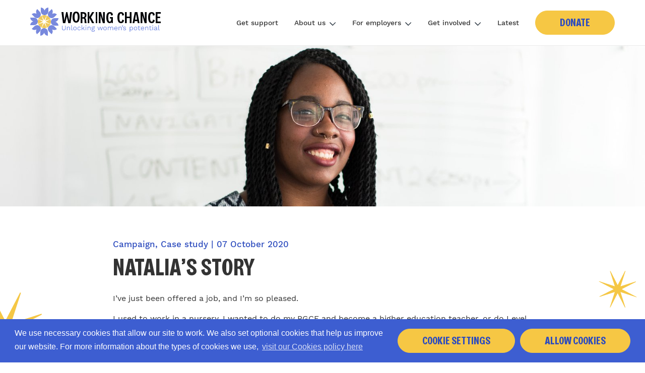

--- FILE ---
content_type: text/html; charset=utf-8
request_url: https://workingchance.org/latest/natalias-story/
body_size: 86697
content:


<!DOCTYPE html>
<!--[if lt IE 7]>      <html class="no-js lt-ie9 lt-ie8 lt-ie7"> <![endif]-->
<!--[if IE 7]>         <html class="no-js lt-ie9 lt-ie8"> <![endif]-->
<!--[if IE 8]>         <html class="no-js lt-ie9"> <![endif]-->
<!--[if gt IE 8]><!--> <html class="no-js" lang="en"> <!--<![endif]-->
    <head>

        
<meta charset="utf-8" />
<meta http-equiv="X-UA-Compatible" content="IE=edge" />
<meta name="viewport" content="width=device-width, initial-scale=0.86, maximum-scale=5.0, minimum-scale=0.86" />

<title>Working Chance client: Natalia&#39;s story | Working Chance</title>

<meta name="description" content="&#34;Just because you have a criminal record doesn’t make you a bad person. People make mistakes. You can change things. Accept what you did wrong and try to help yourself and let people help you.&#34;" />

<meta property="og:title" content="Working Chance client: Natalia&#39;s story" />
<meta property="og:description" content="&#34;Just because you have a criminal record doesn’t make you a bad person. People make mistakes. You can change things. Accept what you did wrong and try to help yourself and let people help you.&#34;">
<meta property="og:site_name" content="Working Chance">
<meta property="og:type" content="website">
<meta property="og:url" content="http://workingchance.org/latest/natalias-story/">

<meta property="og:image" content="https://workingchance.ams3.cdn.digitaloceanspaces.com/media/images/christina-wocintechchat-com-lFntE.2e16d0ba.fill-1200x630.jpg" />
<meta property="og:image:width" content="1200" />
<meta property="og:image:height" content="630" />
<meta property="og:image:type" content="image/jpeg">
<meta property="og:image:url" content="https://workingchance.ams3.cdn.digitaloceanspaces.com/media/images/christina-wocintechchat-com-lFntE.2e16d0ba.fill-1200x630.jpg" />
<meta property="og:image:secure_url" content="https://workingchance.ams3.cdn.digitaloceanspaces.com/media/images/christina-wocintechchat-com-lFntE.2e16d0ba.fill-1200x630.jpg" />



<meta name="twitter:title" content="Working Chance client: Natalia&#39;s story" />
<meta name="twitter:description" content="&#34;Just because you have a criminal record doesn’t make you a bad person. People make mistakes. You can change things. Accept what you did wrong and try to help yourself and let people help you.&#34;" />
<meta name="twitter:card" content="summary_large_image" />
<meta name="twitter:site" content="http://workingchance.org/latest/natalias-story/" /><meta name="twitter:creator" content="https://twitter.com/WorkingChance" />
<meta name="twitter:image:src" content="https://workingchance.ams3.cdn.digitaloceanspaces.com/media/images/christina-wocintechchat-com-lFntE.2e16d0ba.fill-1200x630.jpg" />
<meta name="twitter:image:width" content="1200" />
<meta name="twitter:image:height" content="630" />



<link rel="shortcut icon" href="/static/images/favicons/favicon.a33ec9ba325b.ico">
<link rel="apple-touch-icon" sizes="180x180" href="/static/images/favicons/apple-touch-icon.f179d5476209.png">
<link rel="icon" type="image/png" href="/static/images/favicons/favicon-32x32.63a75dc0d4d5.png" sizes="32x32">
<link rel="icon" type="image/png" href="/static/images/favicons/favicon-16x16.4939124e316d.png" sizes="16x16">
<link rel="manifest" href="/static/images/favicons/site.9460e9275e7b.webmanifest">
<link rel="mask-icon" href="/static/images/favicons/safari-pinned-tab.8ee9dfbb80fc.svg" color="#ea5792">
<meta name="apple-mobile-web-app-title" content="Working Chance">
<meta name="application-name" content="Working Chance">
<meta name="msapplication-TileColor" content="#9f00a7">
<meta name="msapplication-config" content="/static/images/favicons/browserconfig.e6def5ad7ca8.xml">
<meta name="theme-color" content="#ffffff">
        
    
        
            <!-- Global site tag (gtag.js) - Google Analytics -->
            <script async src="https://www.googletagmanager.com/gtag/js?id=UA-42064617-1"></script>
            <script>
            window.dataLayer = window.dataLayer || [];
            function gtag(){dataLayer.push(arguments);}
            gtag('js', new Date());
            gtag('config', 'UA-42064617-1');
            </script>
            

            
    

        <link rel="stylesheet" type="text/css" href="/static/css/main.min.3767ecd52ae2.css"><meta name="csrf-token" content="kOH2TFkWvqfgncZP7GhDi6WnxAx6mwNKTPLVRwwhm7AGQa0M9bl4AxGYLS4NdJDF">

    </head>
    <body class="article-page">
        <a href="#main" class="skip-link">Skip to main content</a>
        

        
            <nav class="navigation">
    <a href="/" aria-label="Home" class="navigation__home-link">
        <svg xmlns="http://www.w3.org/2000/svg" viewBox="0 0 274 60" aria-hidden="true" class="aria-hidden desktop-only" width="274">
    <g id="Interface" stroke="none" stroke-width="1" fill="none" fill-rule="evenodd">
        <g id="WC_LOGO-COLOUR_CMYK">
            <polyline id="Fill-1" fill="#000206" points="197.514723 9 197.514723 17.950231 191.454321 17.950231 191.454321 9 188 9 188 31 191.454321 31 191.454321 20.8917728 197.514723 20.8917728 197.514723 31 201 31 201 9 197.514723 9"></polyline>
            <path d="M207.513174,9 L203,31 L206.561681,31 L207.421294,26.9632648 L212.609512,26.9632648 L213.469396,31 L217,31 L212.609512,9 L207.513174,9 Z M210.000135,12.4111858 L211.965005,23.9586448 L208.065802,23.9586448 L210.000135,12.4111858 L210.000135,12.4111858 Z" id="Fill-2" fill="#000206"></path>
            <polyline id="Fill-3" fill="#000206" points="227.55374 9 227.55374 23.3956228 223.418063 9 219 9 219 31 222.383937 31 222.383937 15.1023426 227.083557 31 231 31 231 9 227.55374 9"></polyline>
            <path d="M243.334811,24.1134843 L247,24.9057407 C246.876652,28.8061417 244.812815,30.9694254 240.839664,31 C235.018737,31 233.941139,24.3267015 234.002406,19.5433932 C234.002406,14.8201612 234.988103,9 240.870568,9 C244.997972,9 246.938462,11.4076119 247,15.1857148 L243.334811,15.9476649 C243.704583,14.2105475 243.057482,11.925502 241.025092,11.925502 C238.099176,11.925502 237.883656,17.4707603 237.883656,19.6345805 C237.883656,22.7730315 238.222524,27.9833108 240.839664,28.0747662 C242.903501,28.0747662 243.642774,26.0332443 243.334811,24.1134843" id="Fill-4" fill="#000206"></path>
            <polyline id="Fill-5" fill="#000206" points="249 9 249 31 259 31 259 27.8391992 252.385664 27.8391992 252.385664 20.8917728 257.683092 20.8917728 257.683092 17.950231 252.385664 17.950231 252.385664 12.1608008 259 12.1608008 259 9 249 9"></polyline>
            <path d="M182.335277,24.1134843 L186,24.9054725 C185.876921,28.8058735 183.81304,30.9694254 179.840348,31 C174.018758,31 172.941138,24.3267015 173.002406,19.543125 C173.002406,14.819893 173.988395,9 179.870712,9 C183.998472,9 185.938732,11.4073437 186,15.1857148 L182.335277,15.9476649 C182.704786,14.2105475 182.057942,11.925502 180.025238,11.925502 C177.099262,11.925502 176.883737,17.4707603 176.883737,19.6345805 C176.883737,22.7730315 177.222612,27.9833108 179.840348,28.0747662 C181.903687,28.0747662 182.642975,26.0332443 182.335277,24.1134843" id="Fill-6" fill="#000206"></path>
            <polyline id="Fill-7" fill="#000206" points="79.1588171 9 77.4899906 26.180433 73.7122686 9 71.3193233 9 67.5413241 26.180433 65.8724977 9 62 9 64.9593819 31 69.5562755 31 72.5159345 17.8565776 75.4755935 31 80.0716557 31 83 9 79.1588171 9"></polyline>
            <polyline id="Fill-8" fill="#000206" points="126.969214 31 122.697906 31 117.373619 20.8606468 117.373619 31 114 31 114 9 117.373619 9 117.373619 17.7937748 117.559423 17.7937748 122.88371 9 127 9 120.530649 19.4208642 126.969214 31"></polyline>
            <polygon id="Fill-9" fill="#000206" points="130 31 133 31 133 9 130 9"></polygon>
            <polyline id="Fill-10" fill="#000206" points="144.083743 31 139.383739 15.1023426 139.383739 31 136 31 136 9 140.417888 9 144.553385 23.3956228 144.553385 9 148 9 148 31 144.083743 31"></polyline>
            <path d="M164,18.977806 L164,30.7252484 L161.474568,30.7252484 L161.196916,28.8334107 C160.641885,30.0234636 159.53345,31 157.685063,31 C150.846276,31 151.000286,21.7543277 151.000286,19.5880069 C151.000286,14.9193789 152.078896,9 157.869712,9 C161.997604,9 163.93845,11.2885221 164,15.0719291 L160.303227,15.8652978 C160.673067,14.1869766 160.026118,11.9596894 157.808162,11.9293405 C155.344279,11.9293405 154.850798,16.1703982 154.850798,19.6795908 C154.850798,22.8224479 155.097539,27.978807 157.746342,28.0706595 C160.303227,28.0706595 160.796437,23.8599507 160.765256,21.7849452 L158.116453,21.7849452 L158.116453,18.977806 L164,18.977806" id="Fill-11" fill="#000206"></path>
            <path d="M91.0019052,8 C85.233513,8 84.0038105,14.071855 84.0038105,18.5881462 C83.9724575,20.754172 83.9724575,30 90.9705523,30 C97.1173999,30 98,23.2561802 98,18.5881462 C98,15.1703107 97.4955778,8 91.0019052,8 M91.0332582,26.9178783 C88.322752,26.8875298 88.00728,21.8222792 88.00728,18.6794604 C88.00728,15.1096136 88.6063161,11.1124702 91.0651661,11.0515046 C93.4607553,11.1124702 94.280372,15.1096136 94.280372,18.6794604 C94.280372,21.8222792 93.7129664,26.8566441 91.0332582,26.9178783" id="Fill-12" fill="#000206"></path>
            <path d="M108.444372,20.6415335 C110.444465,20.0782291 111.618591,17.5432213 111.618591,15.3525317 C111.618591,9.71976261 107.777395,9 103.333209,9 L100,9 L100,31 L103.460346,31 L103.460346,22.0496569 L105.777861,22.0496569 C108.793368,22.0496569 106.984399,27.7138278 108.253528,31 L112,31 C110.602897,28.0584214 112,21.2673662 108.444372,20.6415335 M104.761608,19.2020083 L103.460346,19.2020083 L103.460346,12.0666349 C105.61887,12.0666349 108.190379,12.2542195 108.190379,15.6031953 C108.190379,18.8262884 105.61887,19.2020083 104.761608,19.2020083" id="Fill-13" fill="#000206"></path>
            <path d="M66.6252219,45.1798942 C67.7916382,45.1798942 68.6874459,44.884127 69.312645,44.2925926 C69.9378442,43.7010582 70.2504437,42.8229277 70.2504437,41.6582011 L70.2504437,41.6582011 L70.2504437,35.962963 L69.1306841,35.962963 L69.1306841,41.3830688 C69.1306841,42.3276896 68.9277276,43.0246914 68.5218148,43.4740741 C68.1159019,43.9234568 67.4837043,44.1481481 66.6252219,44.1481481 C65.7667395,44.1481481 65.1345418,43.9234568 64.728629,43.4740741 C64.3227161,43.0246914 64.1197596,42.3276896 64.1197596,41.3830688 L64.1197596,41.3830688 L64.1197596,35.962963 L63,35.962963 L63,41.6582011 C63,42.8229277 63.3149324,43.7010582 63.9447972,44.2925926 C64.574662,44.884127 65.4681369,45.1798942 66.6252219,45.1798942 Z M73.9326857,45.042328 L73.9326857,41.3830688 C73.9326857,40.7961199 74.0423288,40.3283951 74.2616151,39.9798942 C74.4809014,39.6313933 74.7585084,39.3791887 75.0944363,39.2232804 C75.4303642,39.0673721 75.7662921,38.989418 76.10222,38.989418 C76.5874492,38.989418 76.9956949,39.138448 77.3269571,39.4365079 C77.6582194,39.7345679 77.8238505,40.2641975 77.8238505,41.0253968 L77.8238505,41.0253968 L77.8238505,45.042328 L78.9436101,45.042328 L78.9436101,40.6402116 C78.9436101,40.0440917 78.81997,39.5534392 78.5726898,39.168254 C78.3254095,38.7830688 77.9964801,38.4964727 77.5859016,38.3084656 C77.175323,38.1204586 76.7180878,38.026455 76.214196,38.026455 C75.8596054,38.026455 75.516679,38.0768959 75.1854168,38.1777778 C74.8541546,38.2786596 74.5625505,38.4414462 74.3106046,38.6661376 C74.1426406,38.8159318 73.9974866,38.9973153 73.8751425,39.2102881 L73.8605635,39.2361939 L73.7927157,38.1640212 L72.8129261,38.1640212 L72.8129261,45.042328 L73.9326857,45.042328 Z M83.10175,45.1798942 C83.2883766,45.1798942 83.4703375,45.1638448 83.6476328,45.131746 C83.8249281,45.0996473 83.9882264,45.0514991 84.1375276,44.9873016 L84.1375276,44.9873016 L84.3194886,44.0243386 C84.1141993,44.0977072 83.950901,44.1481481 83.8295937,44.1756614 C83.7082864,44.2031746 83.5543195,44.2169312 83.3676929,44.2169312 C83.0784216,44.2169312 82.8684667,44.1504409 82.7378281,44.0174603 C82.6071894,43.8844797 82.5418701,43.643739 82.5418701,43.2952381 L82.5418701,43.2952381 L82.5418701,35 L81.4221105,35 L81.4221105,43.3365079 C81.4221105,43.9601411 81.5597476,44.4232804 81.8350219,44.7259259 C82.1102961,45.0285714 82.5325388,45.1798942 83.10175,45.1798942 Z M88.6595894,45.1798942 C89.3221138,45.1798942 89.9076548,45.0377425 90.4162123,44.7534392 C90.9247698,44.4691358 91.3236842,44.0587302 91.6129554,43.5222222 C91.9022267,42.9857143 92.0468623,42.3460317 92.0468623,41.6031746 C92.0468623,40.8603175 91.9022267,40.2206349 91.6129554,39.684127 C91.3236842,39.147619 90.9247698,38.7372134 90.4162123,38.4529101 C89.9076548,38.1686067 89.3221138,38.026455 88.6595894,38.026455 C88.0063962,38.026455 87.4231881,38.1686067 86.9099649,38.4529101 C86.3967417,38.7372134 85.9954945,39.147619 85.7062233,39.684127 C85.416952,40.2206349 85.2723164,40.8603175 85.2723164,41.6031746 C85.2723164,42.3460317 85.416952,42.9857143 85.7062233,43.5222222 C85.9954945,44.0587302 86.3967417,44.4691358 86.9099649,44.7534392 C87.4231881,45.0377425 88.0063962,45.1798942 88.6595894,45.1798942 Z M88.6595894,44.2306878 C88.1836915,44.2306878 87.7777786,44.1252205 87.4418507,43.9142857 C87.1059228,43.703351 86.8469784,43.4007055 86.6650175,43.0063492 C86.4830565,42.6119929 86.3920761,42.1442681 86.3920761,41.6031746 C86.3920761,41.0529101 86.4830565,40.5828924 86.6650175,40.1931217 C86.8469784,39.803351 87.1059228,39.5029982 87.4418507,39.2920635 C87.7777786,39.0811287 88.1836915,38.9756614 88.6595894,38.9756614 C89.1354872,38.9756614 89.5414001,39.0811287 89.877328,39.2920635 C90.2132559,39.5029982 90.4722003,39.803351 90.6541612,40.1931217 C90.8361222,40.5828924 90.9271026,41.0529101 90.9271026,41.6031746 C90.9271026,42.1442681 90.8361222,42.6119929 90.6541612,43.0063492 C90.4722003,43.4007055 90.2132559,43.703351 89.877328,43.9142857 C89.5414001,44.1252205 89.1354872,44.2306878 88.6595894,44.2306878 Z M97.0588188,45.1798942 C97.5533794,45.1798942 97.9942847,45.0996473 98.3815349,44.9391534 C98.7687851,44.7786596 99.1000474,44.5470899 99.3753216,44.2444444 C99.6505959,43.9417989 99.8675493,43.5795414 100.026182,43.157672 L100.026182,43.157672 L98.9904042,42.8 C98.9250849,43.1026455 98.8061105,43.3594356 98.6334809,43.5703704 C98.4608512,43.7813051 98.241565,43.9417989 97.9756221,44.0518519 C97.7096791,44.1619048 97.3947467,44.2169312 97.0308249,44.2169312 C96.5642583,44.2169312 96.1630111,44.1137566 95.8270832,43.9074074 C95.4911553,43.7010582 95.2345438,43.4007055 95.0572485,43.0063492 C94.8799532,42.6119929 94.7913056,42.1442681 94.7913056,41.6031746 C94.7913056,41.0529101 94.8799532,40.5828924 95.0572485,40.1931217 C95.2345438,39.803351 95.4911553,39.505291 95.8270832,39.2989418 C96.1630111,39.0925926 96.5642583,38.989418 97.0308249,38.989418 C97.516054,38.989418 97.9103027,39.1063492 98.213571,39.3402116 C98.5168392,39.5740741 98.743124,39.9111111 98.8924253,40.3513228 L98.8924253,40.3513228 L99.9561969,39.8560847 C99.788233,39.4800705 99.5689467,39.1544974 99.2983381,38.8793651 C99.0277296,38.6042328 98.7081315,38.3932981 98.3395439,38.2465608 C97.9709564,38.0998236 97.544048,38.026455 97.0588188,38.026455 C96.4056257,38.026455 95.8224176,38.1686067 95.3091944,38.4529101 C94.7959712,38.7372134 94.394724,39.147619 94.1054528,39.684127 C93.8161815,40.2206349 93.6715459,40.8603175 93.6715459,41.6031746 C93.6715459,42.3460317 93.8161815,42.9857143 94.1054528,43.5222222 C94.394724,44.0587302 94.7959712,44.4691358 95.3091944,44.7534392 C95.8224176,45.0377425 96.4056257,45.1798942 97.0588188,45.1798942 Z M103.12055,45.042328 L103.120381,43.1029458 L104.599859,41.6486093 L106.955727,45.042328 L108.313435,45.042328 L105.412526,40.8498988 L108.145472,38.1640212 L106.731775,38.1640212 L103.120381,41.7252235 L103.12055,35 L102.00079,35 L102.00079,45.042328 L103.12055,45.042328 Z M110.497999,36.8433862 C110.749945,36.8433862 110.952901,36.7677249 111.106868,36.6164021 C111.260835,36.4650794 111.337819,36.2656085 111.337819,36.0179894 C111.337819,35.7703704 111.260835,35.5708995 111.106868,35.4195767 C110.952901,35.268254 110.749945,35.1925926 110.497999,35.1925926 C110.246053,35.1925926 110.043097,35.268254 109.88913,35.4195767 C109.735163,35.5708995 109.658179,35.7703704 109.658179,36.0179894 C109.658179,36.2656085 109.735163,36.4650794 109.88913,36.6164021 C110.043097,36.7677249 110.246053,36.8433862 110.497999,36.8433862 Z M111.057879,45.042328 L111.057879,38.1640212 L109.938119,38.1640212 L109.938119,45.042328 L111.057879,45.042328 Z M114.782112,45.042328 L114.782112,41.3830688 C114.782112,40.7961199 114.891755,40.3283951 115.111041,39.9798942 C115.330327,39.6313933 115.607934,39.3791887 115.943862,39.2232804 C116.27979,39.0673721 116.615718,38.989418 116.951646,38.989418 C117.436875,38.989418 117.845121,39.138448 118.176383,39.4365079 C118.507645,39.7345679 118.673276,40.2641975 118.673276,41.0253968 L118.673276,41.0253968 L118.673276,45.042328 L119.793036,45.042328 L119.793036,40.6402116 C119.793036,40.0440917 119.669396,39.5534392 119.422116,39.168254 C119.174835,38.7830688 118.845906,38.4964727 118.435328,38.3084656 C118.024749,38.1204586 117.567514,38.026455 117.063622,38.026455 C116.709031,38.026455 116.366105,38.0768959 116.034843,38.1777778 C115.703581,38.2786596 115.411976,38.4414462 115.160031,38.6661376 C114.992067,38.8159318 114.846913,38.9973153 114.724568,39.2102881 L114.710122,39.2364609 L114.642142,38.1640212 L113.662352,38.1640212 L113.662352,45.042328 L114.782112,45.042328 Z M124.81899,48 C125.45352,48 126.025064,47.910582 126.533622,47.731746 C127.042179,47.5529101 127.448092,47.2984127 127.75136,46.968254 C128.054628,46.6380952 128.206263,46.2483245 128.206263,45.7989418 C128.206263,45.3037037 128.019636,44.9070547 127.646383,44.6089947 C127.27313,44.3109347 126.755241,44.1619048 126.092716,44.1619048 L126.092716,44.1619048 L124.049155,44.1619048 C123.703896,44.1619048 123.43562,44.1 123.244328,43.9761905 C123.053035,43.852381 122.957389,43.6620811 122.957389,43.405291 C122.957389,43.1943563 123.053035,42.9994709 123.244328,42.8206349 C123.34635,42.7252557 123.486196,42.6487893 123.663864,42.5912357 L123.717092,42.5751882 L123.792752,42.5915048 C124.03892,42.6416889 124.307065,42.669569 124.597188,42.675145 L124.707014,42.6761905 C125.266894,42.6761905 125.763787,42.5776014 126.197694,42.3804233 C126.631601,42.1832451 126.969861,41.9081129 127.212476,41.5550265 C127.455091,41.20194 127.576398,40.8007055 127.576398,40.3513228 C127.576398,39.892769 127.455091,39.4892416 127.212476,39.1407407 C127.143157,39.0411691 127.066031,38.9477738 126.981097,38.860555 L126.954995,38.83497 L126.959573,38.7927145 C126.994347,38.5272549 127.098668,38.3224103 127.272537,38.1781808 L127.317453,38.1433862 C127.564734,37.9645503 127.916991,37.8751323 128.374227,37.8751323 L128.374227,37.8751323 L128.472206,37.8751323 L128.22026,36.8984127 L128.22026,36.8984127 L128.150275,36.8984127 C127.805015,36.8984127 127.48775,36.9694885 127.198479,37.1116402 C126.909208,37.2537919 126.68059,37.4578483 126.512626,37.7238095 C126.40065,37.901117 126.326,38.0988046 126.288674,38.3168724 L126.281665,38.3622039 L126.197694,38.3222222 C125.79478,38.1391282 125.337557,38.0410422 124.826024,38.027964 L124.707014,38.026455 C124.147134,38.026455 123.652573,38.1250441 123.223332,38.3222222 C122.794091,38.5194004 122.45583,38.7922399 122.20855,39.1407407 C121.96127,39.4892416 121.83763,39.892769 121.83763,40.3513228 C121.83763,41.0299824 122.08491,41.5871252 122.57947,42.0227513 C122.678382,42.1098765 122.785879,42.1882892 122.901961,42.2579894 L122.921537,42.2695319 L122.91627,42.2713462 C122.713758,42.3472535 122.541725,42.4460092 122.400173,42.5676132 L122.34852,42.6142857 C122.063914,42.8848325 121.921612,43.2081129 121.921612,43.584127 C121.921612,43.9601411 122.031255,44.2467372 122.250541,44.4439153 C122.360184,44.5425044 122.482075,44.6267637 122.616212,44.6966931 L122.671924,44.7241252 L122.647362,44.7296223 C122.344003,44.8030925 122.108574,44.9268639 121.941076,45.1009366 L121.900616,45.1455026 C121.653336,45.4343915 121.529696,45.7622575 121.529696,46.1291005 C121.529696,46.6426808 121.802637,47.0828924 122.34852,47.4497354 C122.894403,47.8165785 123.717893,48 124.81899,48 Z M124.707014,41.7820106 C124.221785,41.7820106 123.815872,41.64903 123.489275,41.3830688 C123.162679,41.1171076 122.99938,40.7731922 122.99938,40.3513228 C122.99938,39.9202822 123.162679,39.5740741 123.489275,39.3126984 C123.815872,39.0513228 124.221785,38.9206349 124.707014,38.9206349 C125.192243,38.9206349 125.598156,39.0513228 125.924752,39.3126984 C126.251349,39.5740741 126.414647,39.9202822 126.414647,40.3513228 C126.414647,40.7731922 126.251349,41.1171076 125.924752,41.3830688 C125.598156,41.64903 125.192243,41.7820106 124.707014,41.7820106 Z M124.804993,47.0783069 C124.105143,47.0783069 123.556927,46.977425 123.160346,46.7756614 C122.763764,46.5738977 122.565473,46.303351 122.565473,45.9640212 C122.565473,45.69806 122.668118,45.489418 122.873407,45.3380952 C123.078697,45.1867725 123.330642,45.1111111 123.629245,45.1111111 L123.629245,45.1111111 L125.784782,45.1111111 C126.307337,45.1111111 126.668926,45.1844797 126.86955,45.3312169 C127.070173,45.4779541 127.170485,45.6751323 127.170485,45.9227513 C127.170485,46.124515 127.086503,46.312522 126.918539,46.4867725 C126.750575,46.6610229 126.491631,46.8031746 126.141706,46.9132275 C125.791781,47.0232804 125.34621,47.0783069 124.804993,47.0783069 Z M136.872467,45.042328 L138.734068,39.5671958 L140.707644,45.042328 L141.827404,45.042328 L144.262881,38.1640212 L143.017148,38.1640212 L141.253527,43.762963 L139.349935,38.1640212 L138.230176,38.1640212 L136.326584,43.762963 L134.562963,38.1640212 L133.31723,38.1640212 L135.752708,45.042328 L136.872467,45.042328 Z M148.395826,45.1798942 C149.058351,45.1798942 149.643892,45.0377425 150.152449,44.7534392 C150.661007,44.4691358 151.059921,44.0587302 151.349192,43.5222222 C151.638463,42.9857143 151.783099,42.3460317 151.783099,41.6031746 C151.783099,40.8603175 151.638463,40.2206349 151.349192,39.684127 C151.059921,39.147619 150.661007,38.7372134 150.152449,38.4529101 C149.643892,38.1686067 149.058351,38.026455 148.395826,38.026455 C147.742633,38.026455 147.159425,38.1686067 146.646202,38.4529101 C146.132978,38.7372134 145.731731,39.147619 145.44246,39.684127 C145.153189,40.2206349 145.008553,40.8603175 145.008553,41.6031746 C145.008553,42.3460317 145.153189,42.9857143 145.44246,43.5222222 C145.731731,44.0587302 146.132978,44.4691358 146.646202,44.7534392 C147.159425,45.0377425 147.742633,45.1798942 148.395826,45.1798942 Z M148.395826,44.2306878 C147.919928,44.2306878 147.514015,44.1252205 147.178087,43.9142857 C146.84216,43.703351 146.583215,43.4007055 146.401254,43.0063492 C146.219293,42.6119929 146.128313,42.1442681 146.128313,41.6031746 C146.128313,41.0529101 146.219293,40.5828924 146.401254,40.1931217 C146.583215,39.803351 146.84216,39.5029982 147.178087,39.2920635 C147.514015,39.0811287 147.919928,38.9756614 148.395826,38.9756614 C148.871724,38.9756614 149.277637,39.0811287 149.613565,39.2920635 C149.949493,39.5029982 150.208437,39.803351 150.390398,40.1931217 C150.572359,40.5828924 150.663339,41.0529101 150.663339,41.6031746 C150.663339,42.1442681 150.572359,42.6119929 150.390398,43.0063492 C150.208437,43.4007055 149.949493,43.703351 149.613565,43.9142857 C149.277637,44.1252205 148.871724,44.2306878 148.395826,44.2306878 Z M155.017437,45.042328 L155.017437,41.3693122 C155.017437,40.8007055 155.124747,40.3421517 155.339368,39.9936508 C155.553989,39.6451499 155.822264,39.3906526 156.144195,39.2301587 C156.466126,39.0696649 156.781059,38.989418 157.088992,38.989418 C157.555559,38.989418 157.947475,39.1269841 158.26474,39.4021164 C158.582005,39.6772487 158.740638,40.1266314 158.740638,40.7502646 L158.740638,40.7502646 L158.740638,45.042328 L159.860398,45.042328 L159.860398,41.2730159 C159.860398,40.7777778 159.956044,40.3604938 160.147336,40.021164 C160.338628,39.6818342 160.592907,39.4250441 160.910172,39.2507937 C161.227438,39.0765432 161.568031,38.989418 161.931953,38.989418 C162.398519,38.989418 162.790435,39.1269841 163.107701,39.4021164 C163.424966,39.6772487 163.583598,40.1266314 163.583598,40.7502646 L163.583598,40.7502646 L163.583598,45.042328 L164.703358,45.042328 L164.703358,40.6402116 C164.703358,40.0349206 164.572719,39.5396825 164.311442,39.1544974 C164.050165,38.7693122 163.71657,38.4850088 163.310657,38.3015873 C162.904744,38.1181658 162.477836,38.026455 162.029932,38.026455 C161.740661,38.026455 161.43506,38.0746032 161.113129,38.1708995 C160.791198,38.2671958 160.494928,38.413933 160.224319,38.6111111 C159.953711,38.8082892 159.743756,39.0627866 159.594455,39.3746032 C159.361171,38.9160494 159.025244,38.5767196 158.586671,38.3566138 C158.148098,38.1365079 157.681532,38.026455 157.186971,38.026455 C156.75773,38.026455 156.340153,38.1227513 155.93424,38.3153439 C155.528327,38.5079365 155.199398,38.8151675 154.947452,39.237037 L154.947452,39.237037 L154.877467,38.1640212 L153.897677,38.1640212 L153.897677,45.042328 L155.017437,45.042328 Z M170.163219,45.1798942 C170.620454,45.1798942 171.033365,45.1179894 171.401953,44.9941799 C171.77054,44.8703704 172.092471,44.6938272 172.367745,44.4645503 C172.64302,44.2352734 172.869304,43.9647266 173.0466,43.6529101 L173.0466,43.6529101 L172.164789,43.1439153 C171.968831,43.4740741 171.709887,43.7354497 171.387956,43.9280423 C171.066025,44.1206349 170.648448,44.2169312 170.135225,44.2169312 C169.659327,44.2169312 169.251081,44.1137566 168.910487,43.9074074 C168.569894,43.7010582 168.306284,43.4007055 168.119657,43.0063492 C167.973022,42.6964979 167.883993,42.3413526 167.852572,41.9409135 L167.851,41.9198291 L173.130582,41.9195767 C173.145512,41.8388713 173.157456,41.7493616 173.166414,41.6510476 L173.172573,41.5756614 C173.181904,41.4472663 173.18657,41.3051146 173.18657,41.1492063 C173.18657,40.5622575 173.065262,40.0326279 172.822648,39.5603175 C172.580033,39.0880071 172.227775,38.7142857 171.765875,38.4391534 C171.303974,38.1640212 170.746427,38.026455 170.093234,38.026455 C169.449372,38.026455 168.875495,38.1686067 168.371603,38.4529101 C167.867711,38.7372134 167.47113,39.147619 167.181858,39.684127 C166.892587,40.2206349 166.747952,40.8603175 166.747952,41.6031746 C166.747952,42.3460317 166.892587,42.9857143 167.181858,43.5222222 C167.47113,44.0587302 167.87471,44.4691358 168.392599,44.7534392 C168.910487,45.0377425 169.500694,45.1798942 170.163219,45.1798942 Z M172.064537,40.9430639 L167.889297,40.9430639 L167.889849,40.9399093 C167.928841,40.6991686 167.990578,40.4784895 168.07506,40.2778723 L168.112659,40.1931217 C168.29462,39.803351 168.551231,39.505291 168.882493,39.2989418 C169.213756,39.0925926 169.608004,38.989418 170.06524,38.989418 C170.662445,38.989418 171.145341,39.168254 171.513929,39.5259259 C171.847413,39.8495339 172.030035,40.2970138 172.061795,40.8683655 L172.064537,40.9430639 Z M176.434905,45.042328 L176.434905,41.3830688 C176.434905,40.7961199 176.544548,40.3283951 176.763834,39.9798942 C176.98312,39.6313933 177.260727,39.3791887 177.596655,39.2232804 C177.932583,39.0673721 178.268511,38.989418 178.604439,38.989418 C179.089668,38.989418 179.497914,39.138448 179.829176,39.4365079 C180.160438,39.7345679 180.326069,40.2641975 180.326069,41.0253968 L180.326069,41.0253968 L180.326069,45.042328 L181.445829,45.042328 L181.445829,40.6402116 C181.445829,40.0440917 181.322189,39.5534392 181.074909,39.168254 C180.827628,38.7830688 180.498699,38.4964727 180.088121,38.3084656 C179.677542,38.1204586 179.220307,38.026455 178.716415,38.026455 C178.361824,38.026455 178.018898,38.0768959 177.687636,38.1777778 C177.356374,38.2786596 177.064769,38.4414462 176.812824,38.6661376 C176.64486,38.8159318 176.499706,38.9973153 176.377361,39.2102881 L176.362818,39.2361939 L176.294935,38.1640212 L175.315145,38.1640212 L175.315145,45.042328 L176.434905,45.042328 Z M182.639405,39.0719577 C182.993996,38.9068783 183.283267,38.7005291 183.507219,38.4529101 C183.731171,38.205291 183.896802,37.9347443 184.004112,37.6412698 C184.111423,37.3477954 184.165078,37.0497354 184.165078,36.7470899 C184.165078,36.4811287 184.123087,36.2495591 184.039105,36.052381 C183.955123,35.8552028 183.836148,35.6992945 183.682181,35.5846561 C183.528214,35.4700176 183.339255,35.4126984 183.115303,35.4126984 C182.947339,35.4126984 182.795705,35.4539683 182.660401,35.5365079 C182.525096,35.6190476 182.415453,35.7313933 182.331471,35.873545 C182.247489,36.0156966 182.205498,36.1693122 182.205498,36.3343915 C182.205498,36.5361552 182.247489,36.6989418 182.331471,36.8227513 C182.415453,36.9465608 182.515765,37.0405644 182.632407,37.1047619 C182.749048,37.1689594 182.863357,37.2010582 182.975333,37.2010582 C183.087309,37.2010582 183.171291,37.1918871 183.227279,37.173545 C183.283267,37.1552028 183.329924,37.1322751 183.367249,37.1047619 L183.367249,37.1047619 L183.423237,37.1322751 C183.385912,37.3248677 183.306595,37.5128748 183.185288,37.6962963 C183.063981,37.8797178 182.907681,38.0447972 182.716389,38.1915344 C182.525096,38.3382716 182.303477,38.4529101 182.051531,38.5354497 L182.051531,38.5354497 L182.639405,39.0719577 Z M187.360224,45.1798942 C187.910773,45.1798942 188.396002,45.092769 188.815912,44.9185185 C189.235822,44.7442681 189.562418,44.4943563 189.795702,44.1687831 C190.028985,43.8432099 190.145626,43.464903 190.145626,43.0338624 C190.145626,42.6119929 190.014988,42.254321 189.753711,41.9608466 C189.492433,41.6673721 189.035198,41.4564374 188.382005,41.3280423 L188.382005,41.3280423 L186.632381,40.9703704 C186.249796,40.8970018 185.988519,40.775485 185.848549,40.6058201 C185.708579,40.4361552 185.638594,40.2504409 185.638594,40.0486772 C185.638594,39.8469136 185.70158,39.6657848 185.827553,39.505291 C185.953526,39.3447972 186.135487,39.2186949 186.373436,39.1269841 C186.611385,39.0352734 186.898323,38.989418 187.234251,38.989418 C187.616836,38.989418 187.985423,39.0834215 188.340014,39.2714286 C188.694605,39.4594356 188.951216,39.7552028 189.109849,40.1587302 L189.109849,40.1587302 L190.047647,39.5534392 C189.814364,39.0673721 189.459774,38.691358 188.983876,38.4253968 C188.507978,38.1594356 187.92477,38.026455 187.234251,38.026455 C186.683703,38.026455 186.205472,38.1204586 185.799559,38.3084656 C185.393646,38.4964727 185.081047,38.7463845 184.861761,39.0582011 C184.642474,39.3700176 184.532831,39.713933 184.532831,40.0899471 C184.532831,40.566843 184.6798,40.9657848 184.973737,41.2867725 C185.267673,41.6077601 185.755235,41.837037 186.436423,41.9746032 L186.436423,41.9746032 L188.116062,42.3185185 C188.470653,42.3918871 188.710934,42.5088183 188.836907,42.6693122 C188.96288,42.829806 189.025867,43.0063492 189.025867,43.1989418 C189.025867,43.5015873 188.885897,43.7469136 188.605957,43.9349206 C188.326017,44.1229277 187.938767,44.2169312 187.444206,44.2169312 C186.884326,44.2169312 186.406096,44.0977072 186.009514,43.8592593 C185.612933,43.6208113 185.311997,43.2906526 185.106708,42.8687831 L185.106708,42.8687831 L184.154912,43.5428571 C184.462846,44.0656085 184.903752,44.4691358 185.477628,44.7534392 C186.051505,45.0377425 186.679037,45.1798942 187.360224,45.1798942 Z M198.422715,47.9312169 L198.42271,43.965457 L198.458422,44.0228713 C198.626801,44.2833298 198.850131,44.5101611 199.128412,44.7033651 L199.213545,44.7603175 C199.647452,45.0400353 200.153676,45.1798942 200.732219,45.1798942 C201.310761,45.1798942 201.842647,45.0377425 202.327876,44.7534392 C202.813105,44.4691358 203.202689,44.0587302 203.496625,43.5222222 C203.790562,42.9857143 203.937531,42.3460317 203.937531,41.6031746 C203.937531,40.8511464 203.792895,40.2091711 203.503624,39.6772487 C203.214353,39.1453263 202.829435,38.7372134 202.348872,38.4529101 C201.868308,38.1686067 201.343421,38.026455 200.77421,38.026455 C200.372963,38.026455 199.999709,38.0952381 199.65445,38.2328042 C199.309191,38.3703704 199.015254,38.5606702 198.772639,38.8037037 C198.627071,38.9495238 198.503337,39.1093757 198.401439,39.2832593 L198.352905,39.3699352 L198.282745,38.1640212 L197.302955,38.1640212 L197.302955,47.9312169 L198.422715,47.9312169 Z M200.620243,44.2169312 C200.18167,44.2169312 199.796753,44.1091711 199.465491,43.8936508 C199.134228,43.6781305 198.877617,43.3731922 198.695656,42.978836 C198.513695,42.5844797 198.422715,42.1259259 198.422715,41.6031746 C198.422715,41.0712522 198.516028,40.6104056 198.702654,40.2206349 C198.889281,39.8308642 199.150558,39.5282187 199.486486,39.3126984 C199.822414,39.0971781 200.21433,38.989418 200.662234,38.989418 C201.343421,38.989418 201.872974,39.227866 202.250893,39.7047619 C202.628812,40.1816578 202.817771,40.8144621 202.817771,41.6031746 C202.817771,42.3918871 202.624146,43.0246914 202.236896,43.5015873 C201.849646,43.9784832 201.310761,44.2169312 200.620243,44.2169312 Z M208.977481,45.1798942 C209.640006,45.1798942 210.225547,45.0377425 210.734104,44.7534392 C211.242662,44.4691358 211.641576,44.0587302 211.930847,43.5222222 C212.220119,42.9857143 212.364754,42.3460317 212.364754,41.6031746 C212.364754,40.8603175 212.220119,40.2206349 211.930847,39.684127 C211.641576,39.147619 211.242662,38.7372134 210.734104,38.4529101 C210.225547,38.1686067 209.640006,38.026455 208.977481,38.026455 C208.324288,38.026455 207.74108,38.1686067 207.227857,38.4529101 C206.714634,38.7372134 206.313387,39.147619 206.024115,39.684127 C205.734844,40.2206349 205.590208,40.8603175 205.590208,41.6031746 C205.590208,42.3460317 205.734844,42.9857143 206.024115,43.5222222 C206.313387,44.0587302 206.714634,44.4691358 207.227857,44.7534392 C207.74108,45.0377425 208.324288,45.1798942 208.977481,45.1798942 Z M208.977481,44.2306878 C208.501583,44.2306878 208.095671,44.1252205 207.759743,43.9142857 C207.423815,43.703351 207.16487,43.4007055 206.982909,43.0063492 C206.800949,42.6119929 206.709968,42.1442681 206.709968,41.6031746 C206.709968,41.0529101 206.800949,40.5828924 206.982909,40.1931217 C207.16487,39.803351 207.423815,39.5029982 207.759743,39.2920635 C208.095671,39.0811287 208.501583,38.9756614 208.977481,38.9756614 C209.453379,38.9756614 209.859292,39.0811287 210.19522,39.2920635 C210.531148,39.5029982 210.790092,39.803351 210.972053,40.1931217 C211.154014,40.5828924 211.244995,41.0529101 211.244995,41.6031746 C211.244995,42.1442681 211.154014,42.6119929 210.972053,43.0063492 C210.790092,43.4007055 210.531148,43.703351 210.19522,43.9142857 C209.859292,44.1252205 209.453379,44.2306878 208.977481,44.2306878 Z M216.777639,45.1798942 C217.160224,45.1798942 217.498485,45.1248677 217.792422,45.0148148 C218.086359,44.9047619 218.340637,44.7534392 218.555258,44.5608466 L218.555258,44.5608466 L218.163342,43.6391534 C218.004709,43.7950617 217.827414,43.9188713 217.631456,44.010582 C217.435498,44.1022928 217.202215,44.1481481 216.931606,44.1481481 C216.623672,44.1481481 216.371727,44.0656085 216.175769,43.9005291 C215.979811,43.7354497 215.881832,43.4832451 215.881832,43.1439153 L215.881832,43.1439153 L215.881743,39.1133975 L218.429285,39.1132275 L218.429285,38.1640212 L215.881743,38.1641279 L215.881832,36.210582 L214.762072,36.5132275 L214.761882,38.1641279 L213.362372,38.1640212 L213.362372,39.1132275 L214.761882,39.1133975 L214.762072,43.3365079 C214.770737,43.7452759 214.853826,44.0808975 215.01134,44.3433727 L215.04901,44.4026455 C215.230971,44.6731922 215.475919,44.8703704 215.783853,44.9941799 C216.091787,45.1179894 216.423049,45.1798942 216.777639,45.1798942 Z M223.021332,45.1798942 C223.478567,45.1798942 223.891478,45.1179894 224.260066,44.9941799 C224.628653,44.8703704 224.950584,44.6938272 225.225858,44.4645503 C225.501133,44.2352734 225.727417,43.9647266 225.904713,43.6529101 L225.904713,43.6529101 L225.022902,43.1439153 C224.826944,43.4740741 224.568,43.7354497 224.246069,43.9280423 C223.924138,44.1206349 223.506561,44.2169312 222.993338,44.2169312 C222.51744,44.2169312 222.109194,44.1137566 221.7686,43.9074074 C221.428007,43.7010582 221.164397,43.4007055 220.97777,43.0063492 C220.831135,42.6964979 220.742107,42.3413526 220.710685,41.9409135 L220.709127,41.9198291 L225.988695,41.9195767 C226.003625,41.8388713 226.015569,41.7493616 226.024527,41.6510476 L226.030686,41.5756614 C226.040017,41.4472663 226.044683,41.3051146 226.044683,41.1492063 C226.044683,40.5622575 225.923375,40.0326279 225.680761,39.5603175 C225.438146,39.0880071 225.085888,38.7142857 224.623988,38.4391534 C224.162087,38.1640212 223.60454,38.026455 222.951347,38.026455 C222.307485,38.026455 221.733608,38.1686067 221.229716,38.4529101 C220.725824,38.7372134 220.329243,39.147619 220.039972,39.684127 C219.7507,40.2206349 219.606065,40.8603175 219.606065,41.6031746 C219.606065,42.3460317 219.7507,42.9857143 220.039972,43.5222222 C220.329243,44.0587302 220.732823,44.4691358 221.250712,44.7534392 C221.7686,45.0377425 222.358807,45.1798942 223.021332,45.1798942 Z M224.922665,40.9430639 L220.747153,40.9430639 L220.747962,40.9399093 C220.786954,40.6991686 220.848691,40.4784895 220.933173,40.2778723 L220.970772,40.1931217 C221.152733,39.803351 221.409344,39.505291 221.740606,39.2989418 C222.071869,39.0925926 222.466117,38.989418 222.923353,38.989418 C223.520558,38.989418 224.003454,39.168254 224.372042,39.5259259 C224.705526,39.8495339 224.888148,40.2970138 224.919908,40.8683655 L224.922665,40.9430639 Z M229.293018,45.042328 L229.293018,41.3830688 C229.293018,40.7961199 229.402661,40.3283951 229.621947,39.9798942 C229.841233,39.6313933 230.118841,39.3791887 230.454768,39.2232804 C230.790696,39.0673721 231.126624,38.989418 231.462552,38.989418 C231.947781,38.989418 232.356027,39.138448 232.687289,39.4365079 C233.018551,39.7345679 233.184183,40.2641975 233.184183,41.0253968 L233.184183,41.0253968 L233.184183,45.042328 L234.303942,45.042328 L234.303942,40.6402116 C234.303942,40.0440917 234.180302,39.5534392 233.933022,39.168254 C233.685742,38.7830688 233.356812,38.4964727 232.946234,38.3084656 C232.535655,38.1204586 232.07842,38.026455 231.574528,38.026455 C231.219937,38.026455 230.877011,38.0768959 230.545749,38.1777778 C230.214487,38.2786596 229.922883,38.4414462 229.670937,38.6661376 C229.502973,38.8159318 229.357819,38.9973153 229.235475,39.2102881 L229.220946,39.2361939 L229.153048,38.1640212 L228.173258,38.1640212 L228.173258,45.042328 L229.293018,45.042328 Z M239.192725,45.1798942 C239.57531,45.1798942 239.91357,45.1248677 240.207507,45.0148148 C240.501444,44.9047619 240.755723,44.7534392 240.970344,44.5608466 L240.970344,44.5608466 L240.578428,43.6391534 C240.419795,43.7950617 240.2425,43.9188713 240.046542,44.010582 C239.850584,44.1022928 239.617301,44.1481481 239.346692,44.1481481 C239.038758,44.1481481 238.786812,44.0656085 238.590854,43.9005291 C238.394896,43.7354497 238.296917,43.4832451 238.296917,43.1439153 L238.296917,43.1439153 L238.296905,39.1133975 L240.844371,39.1132275 L240.844371,38.1640212 L238.296905,38.1641279 L238.296917,36.210582 L237.177158,36.5132275 L237.177044,38.1641279 L235.777458,38.1640212 L235.777458,39.1132275 L237.177044,39.1133975 L237.177158,43.3365079 C237.185823,43.7452759 237.268912,44.0808975 237.426426,44.3433727 L237.464096,44.4026455 C237.646057,44.6731922 237.891005,44.8703704 238.198938,44.9941799 C238.506872,45.1179894 238.838135,45.1798942 239.192725,45.1798942 Z M243.070925,36.8433862 C243.322871,36.8433862 243.525827,36.7677249 243.679794,36.6164021 C243.833761,36.4650794 243.910745,36.2656085 243.910745,36.0179894 C243.910745,35.7703704 243.833761,35.5708995 243.679794,35.4195767 C243.525827,35.268254 243.322871,35.1925926 243.070925,35.1925926 C242.818979,35.1925926 242.616023,35.268254 242.462056,35.4195767 C242.308089,35.5708995 242.231105,35.7703704 242.231105,36.0179894 C242.231105,36.2656085 242.308089,36.4650794 242.462056,36.6164021 C242.616023,36.7677249 242.818979,36.8433862 243.070925,36.8433862 Z M243.630805,45.042328 L243.630805,38.1640212 L242.511045,38.1640212 L242.511045,45.042328 L243.630805,45.042328 Z M248.096879,45.1798942 C248.423475,45.1798942 248.754737,45.1271605 249.090665,45.0216931 C249.426593,44.9162257 249.729861,44.7511464 250.00047,44.526455 C250.125366,44.4227513 250.233367,44.304884 250.324472,44.1728531 L250.33508,44.1563253 L250.348544,44.2123836 C250.372605,44.3048523 250.404686,44.3903479 250.444788,44.4688705 L250.476368,44.526455 C250.597675,44.7328042 250.765639,44.8864198 250.98026,44.9873016 C251.19488,45.0881834 251.437495,45.1386243 251.708104,45.1386243 C252.006706,45.1386243 252.249321,45.092769 252.435947,45.0010582 L252.435947,45.0010582 L252.491935,44.1343915 C252.323971,44.1802469 252.151342,44.2031746 251.974046,44.2031746 C251.619456,44.2031746 251.442161,44.0380952 251.442161,43.7079365 L251.442161,43.7079365 L251.442161,40.378836 C251.442161,39.8377425 251.323186,39.3952381 251.085237,39.0513228 C250.847288,38.7074074 250.523025,38.4506173 250.112446,38.2809524 C249.701867,38.1112875 249.244632,38.026455 248.74074,38.026455 C247.994234,38.026455 247.369035,38.1846561 246.865143,38.5010582 C246.361251,38.8174603 246.015992,39.2324515 245.829365,39.7460317 L245.829365,39.7460317 L246.73917,40.2962963 C246.897803,39.8377425 247.145083,39.505291 247.481011,39.2989418 C247.816939,39.0925926 248.227517,38.989418 248.712746,38.989418 C249.22597,38.989418 249.622551,39.1292769 249.902491,39.4089947 C250.182431,39.6887125 250.322401,40.0853616 250.322401,40.5989418 L250.322401,40.5989418 L250.322314,40.8624454 L247.774948,41.3555556 C247.186525,41.4677664 246.720023,41.6754325 246.375442,41.978554 L246.312262,42.0365079 C245.962337,42.3712522 245.787374,42.7954145 245.787374,43.3089947 C245.787374,43.7216931 245.892352,44.0679012 246.102307,44.347619 C246.312262,44.6273369 246.594534,44.8359788 246.949125,44.973545 C247.303716,45.1111111 247.6863,45.1798942 248.096879,45.1798942 Z M248.250846,44.2169312 C247.830936,44.2169312 247.506672,44.1275132 247.278054,43.9486772 C247.049437,43.7698413 246.935128,43.5382716 246.935128,43.2539683 C246.935128,42.9604938 247.047104,42.7312169 247.271056,42.5661376 C247.495008,42.4010582 247.835601,42.2726631 248.292837,42.1809524 L248.292837,42.1809524 L250.322314,41.7722065 L250.322401,42.4973545 C250.322401,42.7614815 250.277051,42.994037 250.18635,43.1950212 L250.154437,43.2608466 C250.042461,43.4763668 249.888494,43.6552028 249.692536,43.7973545 C249.496578,43.9395062 249.274959,44.0449735 249.027679,44.1137566 C248.780399,44.1825397 248.521454,44.2169312 248.250846,44.2169312 Z M255.782261,45.1798942 C255.968888,45.1798942 256.150849,45.1638448 256.328144,45.131746 C256.505439,45.0996473 256.668738,45.0514991 256.818039,44.9873016 L256.818039,44.9873016 L257,44.0243386 C256.794711,44.0977072 256.631412,44.1481481 256.510105,44.1756614 C256.388798,44.2031746 256.234831,44.2169312 256.048204,44.2169312 C255.758933,44.2169312 255.548978,44.1504409 255.418339,44.0174603 C255.287701,43.8844797 255.222382,43.643739 255.222382,43.2952381 L255.222382,43.2952381 L255.222382,35 L254.102622,35 L254.102622,43.3365079 C254.102622,43.9601411 254.240259,44.4232804 254.515533,44.7259259 C254.790808,45.0285714 255.21305,45.1798942 255.782261,45.1798942 Z" id="Unlockingwomen’spotential" fill="#738AE3" fill-rule="nonzero"></path>
            <path d="M35.9568352,0.00242229724 C35.9490826,2.87957313 36.0894311,5.46927803 35.9017651,8.03449081 C35.5956718,12.2226427 32.1717036,15.169771 28.0850234,14.9924051 C24.1394936,14.8212294 21.1427194,11.6999648 21.0296387,7.53818902 C20.9625387,5.06475439 21.0293713,2.58755174 21.0363219,0 C24.959396,0.250034904 27.0959008,2.33374882 28.4715832,5.90394581 C29.7980768,2.37358215 31.9909883,0.311938056 35.9568352,0.00242229724" id="Fill-14" fill="#7889DD"></path>
            <path d="M20.0384878,55.9822455 C20.0489134,53.1068239 19.9112414,50.5181644 20.101309,47.9542535 C20.4116726,43.7684962 23.8385035,40.8266298 27.9248236,41.0079409 C31.8702638,41.1827958 34.8637619,44.3057043 34.9725629,48.4656369 C35.0375227,50.9378161 34.9680184,53.4134925 34.9583947,56 C31.0354098,55.7460569 28.9013595,53.6612485 27.5294509,50.0915184 C26.1992449,53.6184763 24.0045119,55.6769219 20.0384878,55.9822455" id="Fill-15" fill="#7889DD"></path>
            <path d="M55.9841274,35.9608746 C53.1087638,35.9507163 50.5199142,36.0889233 47.9558151,35.8991226 C43.7697506,35.589293 40.8268611,32.1629894 41.0079165,28.0763932 C41.1822462,24.1312119 44.3048459,21.1371727 48.4650838,21.0275694 C50.9374446,20.9626095 53.4133027,21.0315793 56,21.0409357 C55.7465763,24.9636617 53.6618839,27.0982513 50.0918918,28.4706974 C53.6196466,29.8003716 55.6782434,31.994842 55.9841274,35.9608746" id="Fill-16" fill="#7889DD"></path>
            <path d="M0.0201740555,20.0377175 C2.89511145,20.0486777 5.48357726,19.9112742 8.04729623,20.1018747 C12.2324713,20.4127701 15.1738486,23.8398368 14.9920131,27.9263866 C14.8163643,31.8712559 11.6934205,34.8647265 7.53379927,34.9729919 C5.06180501,35.0374164 2.58631391,34.9676454 0,34.9577545 C0.254731074,31.0348057 2.33938347,28.9010423 5.90938433,27.5294136 C2.38242146,26.1989525 0.324667799,24.0037051 0.0201740555,20.0377175" id="Fill-17" fill="#7889DD"></path>
            <path d="M27.7827203,30.6828642 C29.5188499,34.0899129 31.0703036,37.1346497 32.6217572,40.1789474 L32.6120001,40.1581603 C31.178651,40.702175 29.6241059,41 28,41 C26.2064191,41 24.4976736,40.6367761 22.9433086,39.9798733 C24.5007113,36.9886237 26.0598473,33.9929274 27.7827203,30.6828642 Z M29.6722322,29.8954398 C33.5310325,31.140475 36.9481974,32.2432204 40.3658031,33.3464051 L39.9177708,33.20118 C38.5673204,36.2911922 36.0503399,38.7547888 32.9235188,40.0352802 C31.8706092,36.7526697 30.8184191,33.4697938 29.6722322,29.8954398 Z M25.8359104,29.8897307 C24.683339,33.4878165 23.6334632,36.7622371 22.5840282,40.0366576 L22.6441755,39.8489761 C19.6542514,38.4953751 17.2677682,36.0433453 15.9995417,33.0077024 C19.1577905,32.0065685 22.3243266,31.0030076 25.8359104,29.8897307 Z M32.9846725,15.9899464 C37.6907198,17.945365 41,22.5862206 41,28 C41,29.7482516 40.6549037,31.4159017 40.0291153,32.9385459 C36.9378099,31.3300242 33.8351836,29.7162288 30.4995273,27.9811159 C33.866887,26.271004 36.9199892,24.7198703 39.9735321,23.1696148 C39.9272529,23.0681675 39.8818553,22.9671594 39.8360169,22.865712 C36.562097,23.9065351 33.2886179,24.9473582 29.6973552,26.0896285 C30.8790164,22.4599228 31.9377072,19.2070213 32.9963981,15.9545591 Z M15.900087,23.2387736 C18.8280736,24.7526585 21.7794062,26.2786202 25.0813397,27.9859467 C21.7126578,29.692106 18.6710152,31.2326998 15.6284911,32.7728545 L15.858972,32.6568877 C15.3040809,31.2111275 15,29.6410747 15,28 C15,26.3589253 15.3040809,24.7888725 15.858972,23.3431123 Z M22.692257,16.129509 C23.7207626,19.3488621 24.7504563,22.5710315 25.8672039,26.0672311 C22.1014027,24.8577683 18.7287539,23.7747854 15.3565459,22.6913632 L16.0345242,22.9093762 C17.2968342,19.9461005 19.6277578,17.5473874 22.5433322,16.1971998 Z M28,15 C29.6547503,15 31.2372901,15.30917 32.6930058,15.8728965 C31.1133682,18.8971656 29.5328449,21.9240387 27.7880094,25.2661926 C26.0734767,21.9443421 24.516734,18.9272727 22.9599913,15.9102033 L23.0033091,15.9949473 C24.5416049,15.3539485 26.2294679,15 28,15 Z" id="Combined-Shape" fill="#EFC95D"></path>
            <path d="M42.3503517,53 C40.3547121,50.9596809 38.4528937,49.2258497 36.8023346,47.2802244 C34.1074459,44.1038458 34.5006399,39.6262936 37.5403417,36.8956429 C40.4752631,34.2591526 44.7851604,34.3725185 47.7609782,37.2376077 C49.5294154,38.9399632 51.2048331,40.7388797 53,42.57434 C50.0260532,45.1393431 47.0521065,45.1585486 43.5868678,43.5943662 C45.0960268,47.0185493 44.9653186,50.0095414 42.3503517,53" id="Fill-18" fill="#7889DD"></path>
            <path d="M13.8577831,3 C15.8127241,5.07990152 17.6799708,6.8513928 19.2921555,8.82991379 C21.9237863,12.0596839 21.4412003,16.5294979 18.3467683,19.1998076 C15.3595478,21.7778076 11.0515658,21.5787816 8.13278962,18.6550207 C6.39815377,16.9174118 4.75869831,15.0850922 3,13.2143547 C6.02491831,10.7083882 8.99957282,10.74814 12.4335529,12.3809001 C10.9927464,8.92675887 11.1833746,5.93870128 13.8577831,3" id="Fill-19" fill="#7889DD"></path>
            <path d="M3,42.3500287 C5.04056555,40.3543786 6.77437942,38.4528176 8.72025206,36.8019825 C11.8965991,34.107347 16.3741067,34.5008103 19.1047302,37.5407953 C21.7409275,40.4757321 21.627296,44.785652 18.7622352,47.7612181 C17.05963,49.5296645 15.2607315,51.205091 13.4252894,53 C10.8603119,50.0260377 10.8413733,47.0520754 12.4055401,43.5870858 C8.9813911,45.0959854 5.99042881,44.9650092 3,42.3500287" id="Fill-20" fill="#7889DD"></path>
            <path d="M53,13.7497643 C50.9406278,15.7260657 49.1888277,17.6112108 47.2273558,19.2434705 C44.0251921,21.9078552 39.5513928,21.4718553 36.8496673,18.4056877 C34.2410403,15.4459137 34.3954932,11.1367052 37.288751,8.18815871 C39.0082734,6.43587201 40.8230285,4.77768216 42.6753964,3 C45.2122654,5.99853546 45.2031957,8.97274475 43.6058484,12.4230521 C47.0448933,10.9466402 50.0344507,11.1062307 53,13.7497643" id="Fill-21" fill="#7889DD"></path>
        </g>
    </g>
</svg>
        <svg xmlns="http://www.w3.org/2000/svg" viewBox="0 0 60 60" aria-hidden="true" class="aria-hidden mobile-only" width="60">
    <g id="Interface" stroke="none" stroke-width="1" fill="none" fill-rule="evenodd">
        <g id="Group-22">
            <path d="M35.9568352,0.00242229724 C35.9490826,2.87957313 36.0894311,5.46927803 35.9017651,8.03449081 C35.5956718,12.2226427 32.1717036,15.169771 28.0850234,14.9924051 C24.1394936,14.8212294 21.1427194,11.6999648 21.0296387,7.53818902 C20.9625387,5.06475439 21.0293713,2.58755174 21.0363219,0 C24.959396,0.250034904 27.0959008,2.33374882 28.4715832,5.90394581 C29.7980768,2.37358215 31.9909883,0.311938056 35.9568352,0.00242229724" id="Fill-14" fill="#7889DD"></path>
            <path d="M20.0384878,55.9822455 C20.0489134,53.1068239 19.9112414,50.5181644 20.101309,47.9542535 C20.4116726,43.7684962 23.8385035,40.8266298 27.9248236,41.0079409 C31.8702638,41.1827958 34.8637619,44.3057043 34.9725629,48.4656369 C35.0375227,50.9378161 34.9680184,53.4134925 34.9583947,56 C31.0354098,55.7460569 28.9013595,53.6612485 27.5294509,50.0915184 C26.1992449,53.6184763 24.0045119,55.6769219 20.0384878,55.9822455" id="Fill-15" fill="#7889DD"></path>
            <path d="M55.9841274,35.9608746 C53.1087638,35.9507163 50.5199142,36.0889233 47.9558151,35.8991226 C43.7697506,35.589293 40.8268611,32.1629894 41.0079165,28.0763932 C41.1822462,24.1312119 44.3048459,21.1371727 48.4650838,21.0275694 C50.9374446,20.9626095 53.4133027,21.0315793 56,21.0409357 C55.7465763,24.9636617 53.6618839,27.0982513 50.0918918,28.4706974 C53.6196466,29.8003716 55.6782434,31.994842 55.9841274,35.9608746" id="Fill-16" fill="#7889DD"></path>
            <path d="M0.0201740555,20.0377175 C2.89511145,20.0486777 5.48357726,19.9112742 8.04729623,20.1018747 C12.2324713,20.4127701 15.1738486,23.8398368 14.9920131,27.9263866 C14.8163643,31.8712559 11.6934205,34.8647265 7.53379927,34.9729919 C5.06180501,35.0374164 2.58631391,34.9676454 0,34.9577545 C0.254731074,31.0348057 2.33938347,28.9010423 5.90938433,27.5294136 C2.38242146,26.1989525 0.324667799,24.0037051 0.0201740555,20.0377175" id="Fill-17" fill="#7889DD"></path>
            <path d="M27.7827203,30.6828642 C29.5188499,34.0899129 31.0703036,37.1346497 32.6217572,40.1789474 L32.6120001,40.1581603 C31.178651,40.702175 29.6241059,41 28,41 C26.2064191,41 24.4976736,40.6367761 22.9433086,39.9798733 C24.5007113,36.9886237 26.0598473,33.9929274 27.7827203,30.6828642 Z M29.6722322,29.8954398 C33.5310325,31.140475 36.9481974,32.2432204 40.3658031,33.3464051 L39.9177708,33.20118 C38.5673204,36.2911922 36.0503399,38.7547888 32.9235188,40.0352802 C31.8706092,36.7526697 30.8184191,33.4697938 29.6722322,29.8954398 Z M25.8359104,29.8897307 C24.683339,33.4878165 23.6334632,36.7622371 22.5840282,40.0366576 L22.6441755,39.8489761 C19.6542514,38.4953751 17.2677682,36.0433453 15.9995417,33.0077024 C19.1577905,32.0065685 22.3243266,31.0030076 25.8359104,29.8897307 Z M32.9846725,15.9899464 C37.6907198,17.945365 41,22.5862206 41,28 C41,29.7482516 40.6549037,31.4159017 40.0291153,32.9385459 C36.9378099,31.3300242 33.8351836,29.7162288 30.4995273,27.9811159 C33.866887,26.271004 36.9199892,24.7198703 39.9735321,23.1696148 C39.9272529,23.0681675 39.8818553,22.9671594 39.8360169,22.865712 C36.562097,23.9065351 33.2886179,24.9473582 29.6973552,26.0896285 C30.8790164,22.4599228 31.9377072,19.2070213 32.9963981,15.9545591 Z M15.900087,23.2387736 C18.8280736,24.7526585 21.7794062,26.2786202 25.0813397,27.9859467 C21.7126578,29.692106 18.6710152,31.2326998 15.6284911,32.7728545 L15.858972,32.6568877 C15.3040809,31.2111275 15,29.6410747 15,28 C15,26.3589253 15.3040809,24.7888725 15.858972,23.3431123 Z M22.692257,16.129509 C23.7207626,19.3488621 24.7504563,22.5710315 25.8672039,26.0672311 C22.1014027,24.8577683 18.7287539,23.7747854 15.3565459,22.6913632 L16.0345242,22.9093762 C17.2968342,19.9461005 19.6277578,17.5473874 22.5433322,16.1971998 Z M28,15 C29.6547503,15 31.2372901,15.30917 32.6930058,15.8728965 C31.1133682,18.8971656 29.5328449,21.9240387 27.7880094,25.2661926 C26.0734767,21.9443421 24.516734,18.9272727 22.9599913,15.9102033 L23.0033091,15.9949473 C24.5416049,15.3539485 26.2294679,15 28,15 Z" id="Combined-Shape" fill="#EFC95D"></path>
            <path d="M42.3503517,53 C40.3547121,50.9596809 38.4528937,49.2258497 36.8023346,47.2802244 C34.1074459,44.1038458 34.5006399,39.6262936 37.5403417,36.8956429 C40.4752631,34.2591526 44.7851604,34.3725185 47.7609782,37.2376077 C49.5294154,38.9399632 51.2048331,40.7388797 53,42.57434 C50.0260532,45.1393431 47.0521065,45.1585486 43.5868678,43.5943662 C45.0960268,47.0185493 44.9653186,50.0095414 42.3503517,53" id="Fill-18" fill="#7889DD"></path>
            <path d="M13.8577831,3 C15.8127241,5.07990152 17.6799708,6.8513928 19.2921555,8.82991379 C21.9237863,12.0596839 21.4412003,16.5294979 18.3467683,19.1998076 C15.3595478,21.7778076 11.0515658,21.5787816 8.13278962,18.6550207 C6.39815377,16.9174118 4.75869831,15.0850922 3,13.2143547 C6.02491831,10.7083882 8.99957282,10.74814 12.4335529,12.3809001 C10.9927464,8.92675887 11.1833746,5.93870128 13.8577831,3" id="Fill-19" fill="#7889DD"></path>
            <path d="M3,42.3500287 C5.04056555,40.3543786 6.77437942,38.4528176 8.72025206,36.8019825 C11.8965991,34.107347 16.3741067,34.5008103 19.1047302,37.5407953 C21.7409275,40.4757321 21.627296,44.785652 18.7622352,47.7612181 C17.05963,49.5296645 15.2607315,51.205091 13.4252894,53 C10.8603119,50.0260377 10.8413733,47.0520754 12.4055401,43.5870858 C8.9813911,45.0959854 5.99042881,44.9650092 3,42.3500287" id="Fill-20" fill="#7889DD"></path>
            <path d="M53,13.7497643 C50.9406278,15.7260657 49.1888277,17.6112108 47.2273558,19.2434705 C44.0251921,21.9078552 39.5513928,21.4718553 36.8496673,18.4056877 C34.2410403,15.4459137 34.3954932,11.1367052 37.288751,8.18815871 C39.0082734,6.43587201 40.8230285,4.77768216 42.6753964,3 C45.2122654,5.99853546 45.2031957,8.97274475 43.6058484,12.4230521 C47.0448933,10.9466402 50.0344507,11.1062307 53,13.7497643" id="Fill-21" fill="#7889DD"></path>
        </g>
    </g>
</svg>
    </a>

    <div class="navigation__mobile-content mobile-only">
        
        <a class="btn navigation__donate-button--mobile" href="/donate/">Donate</a>
        
        <button class="navigation__navigation-toggle" aria-expanded="false" aria-label="Toggle navigation">
            <svg xmlns="http://www.w3.org/2000/svg" aria-hidden="true" class="icon--hamburger" viewBox="0 0 31 25" width="31" aria-hidden="true">
                <g stroke="#3D5ED1" stroke-width="4" fill="none" fill-rule="evenodd" stroke-linecap="round">
                    <path d="M28.578 2.5H2.422M28.578 12.5H2.422M28.578 22.5H2.422"/>
                </g>
            </svg>
            <svg xmlns="http://www.w3.org/2000/svg" aria-hidden="true" class="icon--close" viewBox="0 0 23 23" width="23" aria-hidden="true">
                <g stroke="#3D5ED1" stroke-width="4" fill="none" fill-rule="evenodd" stroke-linecap="round">
                    <path d="M21 21L2.352 2.352M21 3L2.352 20.654"/>
                </g>
            </svg>
        </button>
    </div>

    <ul class="navigation__level-one">
        
            <li class="navigation__item">
                <ul>
                    
                        
                        <li>
                            <a href="/get-support/" class="navigation__link ">Get support</a>
                        </li>
                    
                </ul>
            </li>
        
            <li class="navigation__item">
                <ul>
                    
                        <li>
                            <button class="navigation__subnav-toggle" aria-expanded="false" aria-label="Toggle subnav">
                                About us
                                <svg aria-hidden="true" width="13" height="7" xmlns="http://www.w3.org/2000/svg" class="navigation__subnav-icon">
                                    <path d="M1 1l5.156 5.156L11.313 1" stroke="#303C47" stroke-width="1.5" fill="none" fill-rule="evenodd" stroke-linecap="round" stroke-linejoin="round"/>
                                </svg>
                            </button>
                            <ul class="navigation__level-two">
                                
                                <li>
                                    <a href="/about-us/">About us</a>
                                </li>
                                
                                <li>
                                    <a href="/about-us/impact/">Our impact</a>
                                </li>
                                
                                <li>
                                    <a href="/about-us/our-people/">Our people</a>
                                </li>
                                
                                <li>
                                    <a href="/about-us/media/">Media</a>
                                </li>
                                
                                <li>
                                    <a href="/about-us/our-policy-focus/">Policy and research</a>
                                </li>
                                
                                <li>
                                    <a href="/about-us/jobs-at-working-chance/">Jobs at Working Chance</a>
                                </li>
                                
                                <li>
                                    <a href="/about-us/equity-diversity-and-inclusion/">Equity, diversity and inclusion</a>
                                </li>
                                
                                <li>
                                    <a href="/about-us/our-philosophy/">Our philosophy</a>
                                </li>
                                
                            </ul>
                        </li>
                    
                </ul>
            </li>
        
            <li class="navigation__item">
                <ul>
                    
                        <li>
                            <button class="navigation__subnav-toggle" aria-expanded="false" aria-label="Toggle subnav">
                                For employers
                                <svg aria-hidden="true" width="13" height="7" xmlns="http://www.w3.org/2000/svg" class="navigation__subnav-icon">
                                    <path d="M1 1l5.156 5.156L11.313 1" stroke="#303C47" stroke-width="1.5" fill="none" fill-rule="evenodd" stroke-linecap="round" stroke-linejoin="round"/>
                                </svg>
                            </button>
                            <ul class="navigation__level-two">
                                
                                <li>
                                    <a href="/for-employers/start-hiring/">Start hiring</a>
                                </li>
                                
                                <li>
                                    <a href="/for-employers/hiring-with-conviction/">Read &#39;Hiring With Conviction&#39;</a>
                                </li>
                                
                                <li>
                                    <a href="/for-employers/training-for-your-organisation/">Training and consultancy</a>
                                </li>
                                
                            </ul>
                        </li>
                    
                </ul>
            </li>
        
            <li class="navigation__item">
                <ul>
                    
                        <li>
                            <button class="navigation__subnav-toggle" aria-expanded="false" aria-label="Toggle subnav">
                                Get involved
                                <svg aria-hidden="true" width="13" height="7" xmlns="http://www.w3.org/2000/svg" class="navigation__subnav-icon">
                                    <path d="M1 1l5.156 5.156L11.313 1" stroke="#303C47" stroke-width="1.5" fill="none" fill-rule="evenodd" stroke-linecap="round" stroke-linejoin="round"/>
                                </svg>
                            </button>
                            <ul class="navigation__level-two">
                                
                                <li>
                                    <a href="/get-support/">Get support</a>
                                </li>
                                
                                <li>
                                    <a href="/get-involved/make-a-referral/">Make a referral</a>
                                </li>
                                
                                <li>
                                    <a href="/get-involved/fundraise-for-us/">Fundraise for us</a>
                                </li>
                                
                                <li>
                                    <a href="/get-involved/partner-with-us/">Partner with us</a>
                                </li>
                                
                                <li>
                                    <a href="/donate/">Donate</a>
                                </li>
                                
                            </ul>
                        </li>
                    
                </ul>
            </li>
        
            <li class="navigation__item">
                <ul>
                    
                        
                        <li>
                            <a href="/latest/" class="navigation__link ">Latest</a>
                        </li>
                    
                </ul>
            </li>
        
        
        <li class="navigation__item">
            <div class="navigation__link">
                <a class="btn btn--donate" href="/donate/">Donate</a>
            </div>
        </li>
        
    </ul>
</nav>
        
        
            
        
            <main id="main" class="contained-width content ">
            
            
            
    
        <div class="article-page__hero full-width">
            <img alt="christina-wocintechchat-com-h79QYHxxxbU-unsplash.jpg" height="400" src="https://workingchance.ams3.cdn.digitaloceanspaces.com/media/images/christina-wocintechchat-com-h79QY.a1d28a27.fill-1600x400.jpg" width="1600">
        </div>
    
    <div class="max-text-width mx-auto vertical-margin">
        <header class="article-page__header">
            <span class="article-page__eyebrow text-purple-text">Campaign, Case study | 07 October 2020</span>
            <h1 class="article-page__title">Natalia&#39;s Story</h1>
            
        </header>
        <article class="article-page__body rich-text">
            <svg xmlns="http://www.w3.org/2000/svg" viewBox="0 0 150 146" width="150" aria-hidden="true" class="article-page__star article-page__star--left">
                <path d="M58.428 72.916L0 42.52c.163-.447.328-.892.494-1.34 20.09 6.494 40.181 12.986 62.615 20.235-6.711-21.14-12.895-40.609-19.076-60.075L45.79.534c9.274 18.085 18.548 36.169 28.762 56.08C85.005 36.468 94.468 18.234 103.932 0c.551.266 1.102.532 1.649.8-6.307 19.495-12.614 38.993-19.654 60.75 21.394-6.847 40.896-13.086 60.4-19.325.273.608.543 1.214.819 1.822-18.191 9.292-36.38 18.59-56.44 28.84C111.483 83.76 130.743 93.84 150 103.922l-.517 1.124c-20.36-6.612-40.717-13.222-63.706-20.685 6.84 21.462 13.118 41.17 19.4 60.88l-1.828.759c-9.243-18.247-18.485-36.497-28.828-56.919-10.422 20.145-19.838 38.348-29.259 56.55-.567-.163-1.14-.323-1.712-.484 6.252-19.627 12.507-39.253 19.373-60.82C41.5 91.161 22.232 97.304 2.964 103.448l-.85-1.84c18.125-9.231 36.245-18.466 56.314-28.692" fill="#F5C745" fill-rule="evenodd"/>
            </svg>




            <svg xmlns="http://www.w3.org/2000/svg" viewBox="0 0 76 73" width="76" aria-hidden="true" class="article-page__star article-page__star--right">
            <path d="M29.714 36.458L.5 21.26c.081-.224.164-.446.247-.67l31.308 10.118L22.517.67l.878-.403 14.381 28.04L52.466 0c.276.133.551.266.824.4l-9.827 30.375a218360.3 218360.3 0 0130.2-9.662l.41.91-28.22 14.42L75.5 51.961l-.259.562L43.39 42.181l9.7 30.44-.915.379L37.76 44.54c-5.21 10.073-9.918 19.174-14.629 28.276-.283-.082-.57-.162-.856-.242 3.126-9.814 6.253-19.627 9.686-30.41l-29.979 9.56-.425-.92c9.063-4.616 18.123-9.233 28.157-14.346" fill="#F5C745" fill-rule="evenodd"/>
            </svg>

            
                


    <p>I’ve just been offered a job, and I’m so pleased.</p><p>I used to work in a nursery. I wanted to do my PGCE and become a higher education teacher, or do Level 3 for primary teaching. Then last year I got into a heated argument with my partner, I attacked her. I woke up in a police station. When they told me I was going to be charged I panicked, I knew that I wouldn’t be able to continue with my career.</p><p>I’ve always been resourceful. I went to university and graduated, despite having setbacks along the way. I didn’t want to come so far in life and just give up – I knew I had to do something.</p><p>I was put on probation and given community service. I told my probation officer that I needed help finding a new job and she put me through to Working Chance. I made it clear that I didn’t just want a job, I wanted a career that I could progress in. Something that would challenge me and where I would feel like I’m making a difference.</p><p>Working Chance found me a position as a key worker, working with vulnerable adults. It’s not something I’d considered before but I realised that helping people with their day to day lives would never be boring, and would be different every day. And I’d still be looking after people.</p><p>I had my interview, disclosed my conviction, and they actually really liked me and offered me a job.</p><p>The most difficult thing about having a criminal record is the embarrassment and rejection. It’s really draining. My advice to other women in my position would be to get help. Just because you have a criminal record doesn’t make you a bad person. People make mistakes. You can change things. Accept what you did wrong and try to help yourself and let people help you.</p><p>I’m still with my partner. We talked about it, she forgave me, and we’ve moved on. We’re all human.</p>



            
        </article>
        
            <aside class="sharebar">
    <p class="sharebar__title">Share this page</p>
    <ul class="sharebar__items">
        <li class="sharebar__item">
            <a
                rel="noopener noreferrer"
                target="_blank"
                class="sharebar__link"
                href="https://www.twitter.com/share?url=https://workingchance.org/latest/natalias-story/"
                aria-label="Share on Twitter"
                >
                <svg xmlns="http://www.w3.org/2000/svg" viewBox="0 0 32 26" width="32" aria-hidden="true">
  <g fill="none" fill-rule="evenodd">
    <path d="M28.056 6.472c.405 9.232-6.265 19.527-18.075 19.527a17.587 17.587 0 01-9.75-2.95c3.376.41 6.743-.556 9.416-2.717-2.784-.054-5.132-1.952-5.94-4.56a6.202 6.202 0 002.872-.112c-3.06-.634-5.17-3.477-5.102-6.519a6.178 6.178 0 002.88.822C1.525 8.01.723 4.15 2.387 1.2c3.137 3.971 7.823 6.585 13.108 6.859-.928-4.106 2.093-8.06 6.198-8.06a6.25 6.25 0 014.64 2.074c1.45-.294 2.811-.84 4.041-1.591a6.559 6.559 0 01-2.795 3.631 12.436 12.436 0 003.652-1.034 13.14 13.14 0 01-3.176 3.394z" fill="#748AE3" fill-rule="nonzero"/>
  </g>
</svg>
            </a>
        </li>
        <li class="sharebar__item">
            <a
                rel="noopener noreferrer"
                target="_blank"
                class="sharebar__link"
                href="https://www.facebook.com/sharer/sharer.php?u=https://workingchance.org/latest/natalias-story/"
                aria-label="Share on Facebook"
                >
                <svg xmlns="http://www.w3.org/2000/svg" viewBox="0 0 17 27" width="17" aria-hidden="true">
  <g fill="none" fill-rule="evenodd">
    <path d="M13.01 5.283h3.02a.596.596 0 00.604-.587V.74a.593.593 0 00-.559-.585A72.188 72.188 0 0011.886 0C8.176 0 5.76 2.16 5.76 6.086v3.892H1.53a.596.596 0 00-.604.587v4.109c0 .324.27.587.604.587H5.76v11.152c0 .324.27.587.604.587h4.229a.596.596 0 00.604-.587V15.261h4.363a.598.598 0 00.6-.523l.47-4.108a.593.593 0 00-.6-.652h-4.833V7.043c0-.972.811-1.76 1.812-1.76z" fill="#748AE3" fill-rule="nonzero"/>
  </g>
</svg>
            </a>
        </li>
        <li class="sharebar__item">
            <a
                rel="noopener noreferrer"
                target="_blank"
                class="sharebar__link"
                href="mailto:?body=https://workingchance.org/latest/natalias-story/"
                aria-label="Share via email"
                >
                <svg xmlns="http://www.w3.org/2000/svg" viewBox="0 0 34 25" width="34" aria-hidden="true">
  <path d="M2.615.165a2.53 2.53 0 00-.98.198l14.452 13.935c.62.598 1.177.598 1.798 0L32.365.363a2.53 2.53 0 00-.98-.198H2.615zM.027 2.523c-.015.12-.027.245-.027.369v19.09c0 1.512 1.166 2.728 2.615 2.728h28.77c1.449 0 2.615-1.216 2.615-2.727V2.892c0-.124-.012-.25-.027-.37L19.67 16.302a3.864 3.864 0 01-5.367 0L.027 2.523z" fill="#738AE3" fill-rule="nonzero"/>
</svg>
            </a>
        </li>
    </ul>
</aside>
        
    </div>
    


    

            </main>
        
            <footer class="footer">
    <div class="bg-blue-light py-4">

        <div class="footer__section">
            <div class="contained-width logo">
                <svg xmlns="http://www.w3.org/2000/svg" viewBox="0 0 68 68" class="block mx-auto" aria-hidden="true" width="68">
    <g id="Interface" stroke="none" stroke-width="1" fill="none" fill-rule="evenodd">
        <g id="Working_Chance_Design_Homepage-" transform="translate(-604.000000, -5764.000000)" fill="#FFFFFF">
            <g id="Working_Chance_logo_Footer" transform="translate(604.000000, 5764.000000)">
                <path d="M42.9482022,0.00290675669 C42.9388991,3.45548776 43.1073173,6.56313363 42.8821181,9.64138897 C42.5148061,14.6671713 38.4060444,18.2037253 33.502028,17.9908861 C28.7673923,17.7854753 25.1712633,14.0399578 25.0355664,9.04582682 C24.9550465,6.07770527 25.0352456,3.10506209 25.0435863,0 C29.7512752,0.300041885 32.3150809,2.80049858 33.9658998,7.08473497 C35.5576921,2.84829858 38.1891859,0.374325667 42.9482022,0.00290675669" id="Fill-14"></path>
                <path d="M25.0461853,67.9786946 C25.0586961,64.5281887 24.8934897,61.4217973 25.1215708,58.3451042 C25.4940071,53.3221955 29.6062042,49.7919557 34.5097883,50.009529 C39.2443165,50.2193549 42.8365143,53.9668451 42.9670755,58.9587642 C43.0450273,61.9253794 42.9616221,64.896191 42.9500737,68 C38.2424918,67.6952683 35.6816314,65.1934982 34.0353411,60.9098221 C32.4390939,65.1421715 29.8054143,67.6123063 25.0461853,67.9786946" id="Fill-15"></path>
                <path d="M67.9809529,43.9530496 C64.5305165,43.9408596 61.423897,44.1067079 58.3469782,43.8789471 C53.3237007,43.5071516 49.7922333,39.3955872 50.0094998,34.4916718 C50.2186954,29.7574542 53.965815,26.1646072 58.9581006,26.0330833 C61.9249335,25.9551314 64.8959632,26.0378952 68,26.0491228 C67.6958916,30.756394 65.1942606,33.3179015 60.9102702,34.9648369 C65.1435759,36.560446 67.613892,39.1938104 67.9809529,43.9530496" id="Fill-16"></path>
                <path d="M0.0242088666,26.0452609 C3.47413374,26.0584132 6.58029271,25.893529 9.65675548,26.1222497 C14.6789655,26.4953241 18.2086183,30.6078042 17.9904157,35.511664 C17.7796372,40.2455071 14.0321046,43.8376718 9.04055913,43.9675902 C6.07416601,44.0448997 3.10357669,43.9611745 0,43.9493054 C0.305677288,39.2417668 2.80726017,36.6812507 7.09126119,35.0352964 C2.85890575,33.4387431 0.389601359,30.8044462 0.0242088666,26.0452609" id="Fill-17"></path>
                <path d="M35.7273093,36.3344872 C40.4782152,37.8679143 44.6853852,39.2260926 48.8930978,40.5848118 L48.6254075,40.4980927 C46.1342801,46.0965439 40.5229906,50 34,50 C31.6891319,50 29.4926858,49.5101015 27.5088533,48.6284963 C29.4039586,44.98658 31.3039503,41.3346497 33.4009663,37.3043055 C35.5384669,41.5005409 37.448597,45.2505409 39.358727,49 L39.358727,49 L39.7364119,48.8442233 C38.4383917,44.7940286 37.1409141,40.7443747 35.7273093,36.3344872 Z M31.0040786,36.3274556 C29.5850474,40.7589788 28.2924537,44.791865 27.0004026,48.8247512 L27.1201622,48.4494685 C23.5458041,46.7445572 20.7034212,43.7524378 19.1927188,40.0728153 C22.9830068,38.8709161 26.7919256,37.6633179 31.0040786,36.3274556 Z M34,18 C42.836556,18 50,25.163444 50,34 C50,36.2064515 49.5533734,38.3085877 48.745594,40.220935 C44.8502139,38.1937887 40.9482447,36.1634918 36.7458645,33.9767417 C40.891715,31.8705106 44.6506556,29.9600822 48.4101388,28.0507356 L48.4101388,28.0507356 L48.2408318,27.6764388 C44.2100233,28.9583514 40.1797574,30.240264 35.7582404,31.6471225 C37.2130866,27.1766551 38.5165333,23.1702726 39.81998,19.164431 L39.81998,19.164431 L39.4791955,19 C37.5234828,22.7467547 35.5677701,26.4935093 33.4074781,30.6329511 C31.2965673,26.5416486 29.3799254,22.8257248 27.4632836,19.109801 L27.5823888,19.3390471 C29.5469093,18.4778829 31.7176469,18 34,18 Z M19.0521569,28.2812225 C22.5651515,30.0982384 26.1153436,31.9345035 30.0750608,33.9826915 C25.9275824,36.0840545 22.1827507,37.9815015 18.4368337,39.8784076 L19.0039852,39.5909274 C18.3548379,37.8505142 18,35.9666955 18,34 C18,32.0012552 18.3664971,30.0881104 19.0359549,28.3241017 Z M27.179092,19.5221873 C28.4302783,23.4399531 29.684127,27.3650055 31.0426068,31.619537 C26.8278606,30.2653959 23.0131189,29.0399856 19.2351636,27.8258764 C20.7337036,24.2458906 23.4957791,21.3270696 26.9636052,19.6262584 Z" id="Combined-Shape"></path>
                <path d="M51.9837632,65 C49.5446481,62.5062766 47.2202035,60.3871497 45.2028534,58.0091632 C41.9091006,54.1269226 42.3896709,48.6543588 46.1048621,45.3168969 C49.6919882,42.0945198 54.9596405,42.2330781 58.5967512,45.7348539 C60.7581743,47.8155105 62.8059072,50.0141863 65,52.2575266 C61.3651762,55.3925305 57.7303524,55.4160039 53.4950606,53.5042253 C55.3395883,57.689338 55.1798338,61.344995 51.9837632,65" id="Fill-18"></path>
                <path d="M16.2706237,4 C18.6599961,6.54210185 20.9421865,8.70725787 22.9126345,11.1254502 C26.1290721,15.072947 25.5392449,20.536053 21.7571612,23.7997648 C18.106114,26.9506538 12.8408026,26.7073998 9.27340954,23.1339141 C7.15329905,21.01017 5.14952015,18.7706683 3,16.4842113 C6.69712238,13.4213634 10.3328112,13.4699489 14.529898,15.4655446 C12.7689123,11.2438164 13.0019022,7.59174601 16.2706237,4" id="Fill-19"></path>
                <path d="M3,51.9833684 C5.49402456,49.5442405 7.6131304,47.2201104 9.99141919,45.202423 C13.8736211,41.9089797 19.3461304,42.3898793 22.6835591,46.1054165 C25.905578,49.6925615 25.7666951,54.9602413 22.2649542,58.5970443 C20.1839923,60.7584788 17.9853384,62.8062224 15.7420204,65 C12.6070478,61.3651572 12.5839007,57.7303143 14.4956601,53.4953271 C10.3105891,55.3395378 6.65496855,55.1794557 3,51.9833684" id="Fill-20"></path>
                <path d="M65,17.1386009 C62.4829896,19.5540803 60.3419005,21.8581465 57.9445459,23.8531306 C54.0307903,27.1096008 48.5628134,26.576712 45.2607044,22.8291738 C42.0723826,19.2116723 42.2611583,13.9448619 45.7973624,10.3410829 C47.8990009,8.19939912 50.1170348,6.17272264 52.38104,4 C55.4816578,7.66487668 55.4705725,11.3000214 53.5182592,15.5170636 C57.7215362,13.7125603 61.3754398,13.9076153 65,17.1386009" id="Fill-21"></path>
            </g>
        </g>
    </g>
</svg>
            </div>
        </div>

        
            <div class="footer__section">
                <nav class="contained-width">
                    <ul class="social-links footer__social-links">
                        
                            <li>
                                <a
                                    rel="noopener noreferrer"
                                    target="_blank"
                                    class="social-links__link twitter"
                                    href="https://twitter.com/WorkingChance"
                                    aria-label="Visit our Twitter"
                                    >
                                    <svg xmlns="http://www.w3.org/2000/svg" viewBox="0 0 32 26" width="32" aria-hidden="true">
  <g fill="none" fill-rule="evenodd">
    <path d="M28.056 6.472c.405 9.232-6.265 19.527-18.075 19.527a17.587 17.587 0 01-9.75-2.95c3.376.41 6.743-.556 9.416-2.717-2.784-.054-5.132-1.952-5.94-4.56a6.202 6.202 0 002.872-.112c-3.06-.634-5.17-3.477-5.102-6.519a6.178 6.178 0 002.88.822C1.525 8.01.723 4.15 2.387 1.2c3.137 3.971 7.823 6.585 13.108 6.859-.928-4.106 2.093-8.06 6.198-8.06a6.25 6.25 0 014.64 2.074c1.45-.294 2.811-.84 4.041-1.591a6.559 6.559 0 01-2.795 3.631 12.436 12.436 0 003.652-1.034 13.14 13.14 0 01-3.176 3.394z" fill="#748AE3" fill-rule="nonzero"/>
  </g>
</svg>
                                </a>
                            </li>
                        
                            <li>
                                <a
                                    rel="noopener noreferrer"
                                    target="_blank"
                                    class="social-links__link facebook"
                                    href="https://www.facebook.com/workingchance"
                                    aria-label="Visit our Facebook"
                                    >
                                    <svg xmlns="http://www.w3.org/2000/svg" viewBox="0 0 17 27" width="17" aria-hidden="true">
  <g fill="none" fill-rule="evenodd">
    <path d="M13.01 5.283h3.02a.596.596 0 00.604-.587V.74a.593.593 0 00-.559-.585A72.188 72.188 0 0011.886 0C8.176 0 5.76 2.16 5.76 6.086v3.892H1.53a.596.596 0 00-.604.587v4.109c0 .324.27.587.604.587H5.76v11.152c0 .324.27.587.604.587h4.229a.596.596 0 00.604-.587V15.261h4.363a.598.598 0 00.6-.523l.47-4.108a.593.593 0 00-.6-.652h-4.833V7.043c0-.972.811-1.76 1.812-1.76z" fill="#748AE3" fill-rule="nonzero"/>
  </g>
</svg>
                                </a>
                            </li>
                        
                            <li>
                                <a
                                    rel="noopener noreferrer"
                                    target="_blank"
                                    class="social-links__link instagram"
                                    href="https://www.instagram.com/working_chance/"
                                    aria-label="Visit our Instagram"
                                    >
                                    <svg xmlns="http://www.w3.org/2000/svg" viewBox="0 0 29 28" width="29" aria-hidden="true">
  <g fill="none" fill-rule="evenodd">
    <g fill="#748AE3" fill-rule="nonzero">
      <path d="M28.16 8.23c-.065-1.487-.306-2.51-.65-3.396a6.833 6.833 0 00-1.62-2.483A6.892 6.892 0 0023.412.737c-.892-.344-1.91-.585-3.398-.65-1.499-.072-1.975-.088-5.777-.088S9.96.015 8.465.08c-1.488.065-2.51.306-3.397.65a6.833 6.833 0 00-2.484 1.62A6.894 6.894 0 00.97 4.829C.626 5.72.385 6.738.32 8.225.247 9.725.231 10.2.231 14.002c0 3.801.016 4.277.082 5.77.065 1.488.306 2.51.65 3.397.357.94.909 1.783 1.62 2.483a6.892 6.892 0 002.479 1.614c.891.345 1.909.585 3.397.65 1.493.067 1.97.083 5.772.083 3.802 0 4.278-.016 5.772-.082 1.488-.066 2.51-.306 3.397-.651a7.163 7.163 0 004.098-4.097c.344-.892.585-1.909.65-3.397.066-1.493.083-1.969.083-5.77 0-3.802-.006-4.278-.071-5.771zM25.64 19.664c-.06 1.367-.29 2.106-.482 2.598a4.645 4.645 0 01-2.659 2.658c-.492.192-1.236.422-2.598.482-1.478.065-1.92.082-5.657.082s-4.186-.017-5.657-.082c-1.368-.06-2.107-.29-2.599-.482a4.31 4.31 0 01-1.608-1.044 4.353 4.353 0 01-1.045-1.608c-.192-.493-.422-1.237-.482-2.599-.065-1.476-.082-1.92-.082-5.656 0-3.735.017-4.184.082-5.655.06-1.368.29-2.106.482-2.598.224-.608.58-1.16 1.05-1.609a4.347 4.347 0 011.609-1.044c.492-.192 1.236-.421 2.598-.482 1.477-.065 1.92-.082 5.657-.082 3.742 0 4.185.017 5.657.082 1.368.06 2.106.29 2.599.482.607.224 1.16.58 1.608 1.044.465.454.82 1.001 1.045 1.609.192.492.421 1.236.482 2.598.065 1.477.082 1.92.082 5.655 0 3.736-.017 4.174-.082 5.65z"/>
      <path d="M14.232 6.999c-3.865 0-7 3.135-7 7 0 3.864 3.135 7 7 7 3.864 0 7-3.136 7-7 0-3.865-3.136-7-7-7zm0 11.54a4.541 4.541 0 11.001-9.082 4.541 4.541 0 01-.001 9.082zM24.232 6.499a1.5 1.5 0 11-3 0 1.5 1.5 0 013 0z"/>
    </g>
  </g>
</svg>
                                </a>
                            </li>
                        
                            <li>
                                <a
                                    rel="noopener noreferrer"
                                    target="_blank"
                                    class="social-links__link linkedin"
                                    href="https://www.linkedin.com/company/working-chance/"
                                    aria-label="Visit our Linkedin"
                                    >
                                    <svg xmlns="http://www.w3.org/2000/svg" viewBox="0 0 31 32" width="31" aria-hidden="true">
  <g fill="none" fill-rule="evenodd">
    <g fill="#748AE3" fill-rule="nonzero">
      <path d="M.881 10.848h6.314v20.95H.881v-20.95zM4.041.434c2.017 0 3.655 1.691 3.655 3.776 0 2.084-1.638 3.776-3.656 3.776C2.014 7.986.38 6.294.38 4.21.38 2.125 2.015.434 4.04.434M11.152 10.848H17.2v2.864h.086c.841-1.647 2.9-3.384 5.968-3.384 6.387 0 7.567 4.338 7.567 9.98v11.49h-6.307V21.61c0-2.43-.04-5.555-3.278-5.555-3.282 0-3.783 2.648-3.783 5.381v10.362h-6.3v-20.95z"/>
    </g>
  </g>
</svg>
                                </a>
                            </li>
                        
                    </ul>
                </nav>
            </div>
        
        

        <div class="footer__section">
            <nav class="contained-width">
                <ul class="footer__navigation">
                    
                        
                            <li>
                                <a href="/">Home</a>
                            </li>
                    
                        
                            <li>
                                <a href="/get-support/">Get support</a>
                            </li>
                    
                        
                            <li>
                                <a href="/about-us/">About us</a>
                            </li>
                    
                        
                            <li>
                                <a href="/for-employers/">For employers</a>
                            </li>
                    
                        
                            <li>
                                <a href="/get-involved/">Get involved</a>
                            </li>
                    
                        
                            <li>
                                <a href="/latest/">Latest</a>
                            </li>
                    
                        
                            <li>
                                <a href="/donate/">Donate</a>
                            </li>
                    
                        
                            <li>
                                <a href="/privacy-policy/">Privacy Policy</a>
                            </li>
                    
                        
                            <li>
                                <a href="/terms-conditions/">Terms &amp; Conditions</a>
                            </li>
                    
                </ul>
            </nav>
        </div>

        <div class="footer__section">
            <div class="contained-width">
                 <address class="footer__address">
                    <a class="pl-8" href="mailto:info@workingchance.org">
                        <svg xmlns="http://www.w3.org/2000/svg" class="inline mr-1 icon--email" viewBox="0 0 22 15" width="22" aria-hidden="true">
                            <g fill="none" fill-rule="evenodd">
                                <path fill="#C7E8E3" d="M-248-275h1441V52H-248z"/>
                                <path d="M1.984.099c-.214 0-.418.043-.605.12l8.926 8.36c.383.359.727.359 1.11 0L20.36.219a1.602 1.602 0 00-.605-.12H1.984zM.386 1.514c-.01.071-.017.147-.017.221V13.19c0 .906.72 1.636 1.615 1.636h17.77c.895 0 1.615-.73 1.615-1.636V1.735c0-.074-.007-.15-.017-.221L12.518 9.78a2.438 2.438 0 01-3.315 0L.386 1.514z" fill="#738AE3" fill-rule="nonzero"/>
                            </g>
                        </svg>
                        info@workingchance.org
                    </a>
                    <p class="pl-6">
                        <svg xmlns="http://www.w3.org/2000/svg" viewBox="0 0 17 21" width="17" class="inline mr-1" aria-hidden="true">
                            <g fill="none" fill-rule="evenodd">
                                <path fill="#C7E8E3" d="M-511-272H930V55H-511z"/>
                                <path d="M17 8.542C17 3.808 13.104 0 8.5 0 3.79 0 0 3.808 0 8.542v.356c0 .036.142 1.282.283 1.816C1.275 14.878 4.64 18.046 8.5 21c3.86-2.954 7.225-6.122 8.217-10.286.141-.534.283-1.745.283-1.816v-.356zM8.5 12c-1.948 0-3.542-1.575-3.542-3.5S6.552 5 8.5 5c1.948 0 3.542 1.575 3.542 3.5S10.448 12 8.5 12z" fill="#738AE3" fill-rule="nonzero"/>
                            </g>
                        </svg>
                    Working Chance, South Bank Technopark, 90 London Road, London, SE1 6LN</p>
                </address>
            </div>
        </div>
    </div>

    <div class="footer__section bg-white">
       <div class="contained-width text-center">
            <p>Copyright © 2026 by Working Chance - Registered Charity 1131802 - Limited Company 06331809</p>
        </div>
    </div>
</footer>
        
        
        <script type="text/javascript" src="/static/js/main.min.2a8ad32afa54.js"></script>
        
    </body>
</html>

--- FILE ---
content_type: text/css; charset="utf-8"
request_url: https://workingchance.org/static/css/main.min.3767ecd52ae2.css
body_size: 17913
content:
*,:after,:before{--tw-border-spacing-x:0;--tw-border-spacing-y:0;--tw-translate-x:0;--tw-translate-y:0;--tw-rotate:0;--tw-skew-x:0;--tw-skew-y:0;--tw-scale-x:1;--tw-scale-y:1;--tw-pan-x: ;--tw-pan-y: ;--tw-pinch-zoom: ;--tw-scroll-snap-strictness:proximity;--tw-gradient-from-position: ;--tw-gradient-via-position: ;--tw-gradient-to-position: ;--tw-ordinal: ;--tw-slashed-zero: ;--tw-numeric-figure: ;--tw-numeric-spacing: ;--tw-numeric-fraction: ;--tw-ring-inset: ;--tw-ring-offset-width:0px;--tw-ring-offset-color:#fff;--tw-ring-color:rgba(59,130,246,.5);--tw-ring-offset-shadow:0 0 transparent;--tw-ring-shadow:0 0 transparent;--tw-shadow:0 0 transparent;--tw-shadow-colored:0 0 transparent;--tw-blur: ;--tw-brightness: ;--tw-contrast: ;--tw-grayscale: ;--tw-hue-rotate: ;--tw-invert: ;--tw-saturate: ;--tw-sepia: ;--tw-drop-shadow: ;--tw-backdrop-blur: ;--tw-backdrop-brightness: ;--tw-backdrop-contrast: ;--tw-backdrop-grayscale: ;--tw-backdrop-hue-rotate: ;--tw-backdrop-invert: ;--tw-backdrop-opacity: ;--tw-backdrop-saturate: ;--tw-backdrop-sepia: ;--tw-contain-size: ;--tw-contain-layout: ;--tw-contain-paint: ;--tw-contain-style: }::-ms-backdrop{--tw-border-spacing-x:0;--tw-border-spacing-y:0;--tw-translate-x:0;--tw-translate-y:0;--tw-rotate:0;--tw-skew-x:0;--tw-skew-y:0;--tw-scale-x:1;--tw-scale-y:1;--tw-pan-x: ;--tw-pan-y: ;--tw-pinch-zoom: ;--tw-scroll-snap-strictness:proximity;--tw-gradient-from-position: ;--tw-gradient-via-position: ;--tw-gradient-to-position: ;--tw-ordinal: ;--tw-slashed-zero: ;--tw-numeric-figure: ;--tw-numeric-spacing: ;--tw-numeric-fraction: ;--tw-ring-inset: ;--tw-ring-offset-width:0px;--tw-ring-offset-color:#fff;--tw-ring-color:rgba(59,130,246,.5);--tw-ring-offset-shadow:0 0 transparent;--tw-ring-shadow:0 0 transparent;--tw-shadow:0 0 transparent;--tw-shadow-colored:0 0 transparent;--tw-blur: ;--tw-brightness: ;--tw-contrast: ;--tw-grayscale: ;--tw-hue-rotate: ;--tw-invert: ;--tw-saturate: ;--tw-sepia: ;--tw-drop-shadow: ;--tw-backdrop-blur: ;--tw-backdrop-brightness: ;--tw-backdrop-contrast: ;--tw-backdrop-grayscale: ;--tw-backdrop-hue-rotate: ;--tw-backdrop-invert: ;--tw-backdrop-opacity: ;--tw-backdrop-saturate: ;--tw-backdrop-sepia: ;--tw-contain-size: ;--tw-contain-layout: ;--tw-contain-paint: ;--tw-contain-style: }::backdrop{--tw-border-spacing-x:0;--tw-border-spacing-y:0;--tw-translate-x:0;--tw-translate-y:0;--tw-rotate:0;--tw-skew-x:0;--tw-skew-y:0;--tw-scale-x:1;--tw-scale-y:1;--tw-pan-x: ;--tw-pan-y: ;--tw-pinch-zoom: ;--tw-scroll-snap-strictness:proximity;--tw-gradient-from-position: ;--tw-gradient-via-position: ;--tw-gradient-to-position: ;--tw-ordinal: ;--tw-slashed-zero: ;--tw-numeric-figure: ;--tw-numeric-spacing: ;--tw-numeric-fraction: ;--tw-ring-inset: ;--tw-ring-offset-width:0px;--tw-ring-offset-color:#fff;--tw-ring-color:rgba(59,130,246,.5);--tw-ring-offset-shadow:0 0 transparent;--tw-ring-shadow:0 0 transparent;--tw-shadow:0 0 transparent;--tw-shadow-colored:0 0 transparent;--tw-blur: ;--tw-brightness: ;--tw-contrast: ;--tw-grayscale: ;--tw-hue-rotate: ;--tw-invert: ;--tw-saturate: ;--tw-sepia: ;--tw-drop-shadow: ;--tw-backdrop-blur: ;--tw-backdrop-brightness: ;--tw-backdrop-contrast: ;--tw-backdrop-grayscale: ;--tw-backdrop-hue-rotate: ;--tw-backdrop-invert: ;--tw-backdrop-opacity: ;--tw-backdrop-saturate: ;--tw-backdrop-sepia: ;--tw-contain-size: ;--tw-contain-layout: ;--tw-contain-paint: ;--tw-contain-style: }*,:after,:before{box-sizing:border-box;border:0 solid}:after,:before{--tw-content:""}html{-webkit-text-size-adjust:100%;font-feature-settings:normal;font-variation-settings:normal;-moz-tab-size:4;tab-size:4;-webkit-tap-highlight-color:transparent;font-family:ui-sans-serif,system-ui,-apple-system,BlinkMacSystemFont,Segoe UI,Roboto,Noto Sans,Ubuntu,Cantarell,Helvetica Neue,sans-serif,Apple Color Emoji,Segoe UI Emoji,Segoe UI Symbol,Noto Color Emoji;line-height:1.5}:host{-webkit-text-size-adjust:100%;font-feature-settings:normal;font-variation-settings:normal;-moz-tab-size:4;tab-size:4;-webkit-tap-highlight-color:transparent;font-family:ui-sans-serif,system-ui,-apple-system,BlinkMacSystemFont,Segoe UI,Roboto,Noto Sans,Ubuntu,Cantarell,Helvetica Neue,sans-serif,Apple Color Emoji,Segoe UI Emoji,Segoe UI Symbol,Noto Color Emoji;line-height:1.5}body{line-height:inherit;margin:0}hr{color:inherit;border-top-width:1px;height:0}abbr:where([title]){text-decoration:underline;-webkit-text-decoration:underline dotted;text-decoration:underline dotted}h1,h2,h3,h4,h5,h6{font-size:inherit;font-weight:inherit}a{color:inherit;-webkit-text-decoration:inherit;text-decoration:inherit}b,strong{font-weight:bolder}code,kbd,pre,samp{font-feature-settings:normal;font-variation-settings:normal;font-family:ui-monospace,SFMono-Regular,Menlo,Monaco,Consolas,Liberation Mono,Courier New,monospace;font-size:1em}small{font-size:80%}sub,sup{vertical-align:baseline;font-size:75%;line-height:0;position:relative}sub{bottom:-.25em}sup{top:-.5em}table{border-collapse:collapse;border-color:inherit;text-indent:0}button,input,optgroup,select,textarea{color:inherit;font-feature-settings:inherit;font-variation-settings:inherit;font-family:inherit;font-size:100%;font-weight:inherit;letter-spacing:inherit;line-height:inherit;margin:0;padding:0}button,select{text-transform:none}button{-webkit-appearance:button;background-color:transparent;background-image:none}input:where([type=button]){-webkit-appearance:button;background-color:transparent;background-image:none}input:where([type=reset]){-webkit-appearance:button;background-color:transparent;background-image:none}input:where([type=submit]){-webkit-appearance:button;background-color:transparent;background-image:none}:-moz-focusring{outline:auto}:-moz-ui-invalid{box-shadow:none}progress{vertical-align:baseline}::-webkit-inner-spin-button{height:auto}::-webkit-outer-spin-button{height:auto}[type=search]{-webkit-appearance:textfield;outline-offset:-2px}::-webkit-search-decoration{-webkit-appearance:none}::-webkit-file-upload-button{-webkit-appearance:button;font:inherit}summary{display:list-item}blockquote,dd,dl,figure,h1,h2,h3,h4,h5,h6,hr,p,pre,fieldset{margin:0}fieldset,legend{padding:0}menu,ol,ul{margin:0;padding:0;list-style:none}dialog{padding:0}textarea{resize:vertical}input::-moz-placeholder{color:#9ca3af;opacity:1}textarea::-moz-placeholder{color:#9ca3af;opacity:1}input::-webkit-input-placeholder{color:#9ca3af;opacity:1}input::-ms-input-placeholder{color:#9ca3af;opacity:1}input::placeholder{color:#9ca3af;opacity:1}textarea::-webkit-input-placeholder{color:#9ca3af;opacity:1}textarea::-ms-input-placeholder{color:#9ca3af;opacity:1}textarea::placeholder{color:#9ca3af;opacity:1}[role=button],button{cursor:pointer}:disabled{cursor:default}audio,canvas,embed,iframe,img,object,svg,video{vertical-align:middle;display:block}img,video{max-width:100%;height:auto}[hidden]:where(:not([hidden=until-found])){display:none}.bg-blue{--tw-bg-opacity:1;background-color:#35d2c9;background-color:rgba(53,210,201,var(--tw-bg-opacity,1))}.bg-green{--tw-bg-opacity:1;background-color:#29c487;background-color:rgba(41,196,135,var(--tw-bg-opacity,1))}.bg-yellow{--tw-bg-opacity:1;background-color:#f6c744;background-color:rgba(246,199,68,var(--tw-bg-opacity,1))}.bg-purple{--tw-bg-opacity:1;background-color:#3d5ed1;background-color:rgba(61,94,209,var(--tw-bg-opacity,1))}.bg-red{--tw-bg-opacity:1;background-color:#fa463d;background-color:rgba(250,70,61,var(--tw-bg-opacity,1))}.bg-none{--tw-bg-opacity:1;background-color:#fff;background-color:rgba(255,255,255,var(--tw-bg-opacity,1))}[class*=-dark]{--tw-text-opacity:1;color:rgba(255,255,255,var(--tw-text-opacity,1))}[class*=-light]{--tw-text-opacity:1;color:rgba(51,51,51,var(--tw-text-opacity,1))}[class*=bg-purple]{--tw-text-opacity:1;color:rgba(255,255,255,var(--tw-text-opacity,1))}[class*=bg-] .btn{--tw-bg-opacity:1;background-color:#fff;background-color:rgba(255,255,255,var(--tw-bg-opacity,1));--tw-border-opacity:1;border-color:#fff;border-color:rgba(255,255,255,var(--tw-border-opacity,1))}.bg-none .btn{--tw-bg-opacity:1;background-color:#f6c744;background-color:rgba(246,199,68,var(--tw-bg-opacity,1));--tw-border-opacity:1;border-width:1px;border-color:#f6c744;border-color:rgba(246,199,68,var(--tw-border-opacity,1))}.bg-none [class*=eyebrow]{--tw-text-opacity:1;color:rgba(45,76,190,var(--tw-text-opacity,1))}.bg-none.vertical-padding{padding-top:0;padding-bottom:0}.bg-blue [class*=star] path,.bg-yellow [class*=star] path,[class*=-light] [class*=star] path{fill:#3d5ed1}.bg-purple-light [class*=star] path{fill:#f5c745}@font-face{font-display:swap;font-family:Plakat Grotesk;font-style:normal;font-weight:700;src:url("/static/fonts/PlakatGrotesk/PlakatGrotesk-Bold.24f6e91f302a.eot");src:url("/static/fonts/PlakatGrotesk/PlakatGrotesk-Bold.24f6e91f302a.eot?#iefix")format("embedded-opentype"),url("/static/fonts/PlakatGrotesk/PlakatGrotesk-Bold.343c2ab10dba.woff2")format("woff2"),url("/static/fonts/PlakatGrotesk/PlakatGrotesk-Bold.49f9018a5d24.woff")format("woff"),url("/static/fonts/PlakatGrotesk/PlakatGrotesk-Bold.07ff10ea9a9a.ttf")format("truetype")}@font-face{font-display:swap;font-family:Work Sans;font-style:normal;font-weight:600;src:url("/static/fonts/Work_Sans/WorkSans-SemiBoldItalic.7353912e3ccd.eot");src:url("/static/fonts/Work_Sans/WorkSans-SemiBoldItalic.7353912e3ccd.eot?#iefix")format("embedded-opentype"),url("/static/fonts/Work_Sans/WorkSans-SemiBoldItalic.7925552f24ad.woff2")format("woff2"),url("/static/fonts/Work_Sans/WorkSans-SemiBoldItalic.46e35880ba1a.woff")format("woff"),url("/static/fonts/Work_Sans/WorkSans-SemiBoldItalic.e12d7b24824f.ttf")format("truetype")}@font-face{font-display:swap;font-family:Work Sans;font-style:normal;font-weight:600;src:url("/static/fonts/Work_Sans/WorkSans-SemiBold.183fa8be71b0.eot");src:url("/static/fonts/Work_Sans/WorkSans-SemiBold.183fa8be71b0.eot?#iefix")format("embedded-opentype"),url("/static/fonts/Work_Sans/WorkSans-SemiBold.eb07a6668079.woff2")format("woff2"),url("/static/fonts/Work_Sans/WorkSans-SemiBold.f26a01d901e5.woff")format("woff"),url("/static/fonts/Work_Sans/WorkSans-SemiBold.8898a201f32f.ttf")format("truetype")}@font-face{font-display:swap;font-family:Work Sans;font-style:italic;font-weight:500;src:url("/static/fonts/Work_Sans/WorkSans-MediumItalic.85c1e583d8e8.eot");src:url("/static/fonts/Work_Sans/WorkSans-MediumItalic.85c1e583d8e8.eot?#iefix")format("embedded-opentype"),url("/static/fonts/Work_Sans/WorkSans-MediumItalic.e96b53406e48.woff2")format("woff2"),url("/static/fonts/Work_Sans/WorkSans-MediumItalic.27bb00fac470.woff")format("woff"),url("/static/fonts/Work_Sans/WorkSans-MediumItalic.b585a27e20a3.ttf")format("truetype")}@font-face{font-display:swap;font-family:Work Sans;font-style:normal;font-weight:500;src:url("/static/fonts/Work_Sans/WorkSans-Medium.9aeba63533e1.eot");src:url("/static/fonts/Work_Sans/WorkSans-Medium.9aeba63533e1.eot?#iefix")format("embedded-opentype"),url("/static/fonts/Work_Sans/WorkSans-Medium.e0b95cdd9226.woff2")format("woff2"),url("/static/fonts/Work_Sans/WorkSans-Medium.563382b5e32a.woff")format("woff"),url("/static/fonts/Work_Sans/WorkSans-Medium.ccd2159d784d.ttf")format("truetype")}@font-face{font-display:swap;font-family:Work Sans;font-style:italic;font-weight:400;src:url("/static/fonts/Work_Sans/WorkSans-Italic.c23247a6bcb0.eot");src:url("/static/fonts/Work_Sans/WorkSans-Italic.c23247a6bcb0.eot?#iefix")format("embedded-opentype"),url("/static/fonts/Work_Sans/WorkSans-Italic.eb392aedc1fe.woff2")format("woff2"),url("/static/fonts/Work_Sans/WorkSans-Italic.70d538f48451.woff")format("woff"),url("/static/fonts/Work_Sans/WorkSans-Italic.10e3937ebf38.ttf")format("truetype")}@font-face{font-display:swap;font-family:Work Sans;font-style:normal;font-weight:400;src:url("/static/fonts/Work_Sans/WorkSans-Regular.2e9e639e91cc.eot");src:url("/static/fonts/Work_Sans/WorkSans-Regular.2e9e639e91cc.eot?#iefix")format("embedded-opentype"),url("/static/fonts/Work_Sans/WorkSans-Regular.866a84019b52.woff2")format("woff2"),url("/static/fonts/Work_Sans/WorkSans-Regular.7c5dbb26b649.woff")format("woff"),url("/static/fonts/Work_Sans/WorkSans-Regular.e9569dcf7d28.ttf")format("truetype")}html{scroll-behavior:smooth;font-size:16px}body{--tw-bg-opacity:1;background-color:#fff;background-color:rgba(255,255,255,var(--tw-bg-opacity,1))}@media (max-width:1024px){html{font-size:15px}}@media (min-width:1024px){.mobile-only{display:none}}@media (max-width:1024px){.desktop-only{display:none}}.js-focus-visible :focus:not(.focus-visible){outline:none}body,html{height:100%;position:relative}body{flex-direction:column;display:flex;overflow-x:hidden}.footer{flex-shrink:0}.content{flex:1 0 auto;justify-self:flex-start;width:100%;margin-top:5.625rem}.contained-width{max-width:90rem;margin-left:auto;margin-right:auto;padding-left:1.25rem;padding-right:1.25rem}@media (min-width:768px){.contained-width{padding-left:2.5rem;padding-right:2.5rem}}@media (min-width:1024px){.contained-width{padding-left:5rem;padding-right:5rem}}.contained-text-width{max-width:52rem;margin-left:auto;margin-right:auto;padding-left:1.25rem;padding-right:1.25rem}@media (min-width:768px){.contained-text-width{padding-left:2.5rem;padding-right:2.5rem}}@media (min-width:1024px){.contained-text-width{padding-left:5rem;padding-right:5rem}}.full-width{width:100vw;position:relative;left:50%;transform:translate(-50%)}.max-width{max-width:90rem}.max-text-width{max-width:52rem}.vertical-padding{padding-top:4rem;padding-bottom:4rem}.vertical-margin{margin-top:4rem;margin-bottom:4rem}.card{position:relative}.card a{padding:2rem;-webkit-text-decoration-line:none;text-decoration-line:none;display:block}.card a img{transition-property:transform;transition-duration:.2s;transition-timing-function:cubic-bezier(.4,0,.2,1)}.card a:active img,.card a:focus img,.card a:hover img{--tw-scale-x:1.05;--tw-scale-y:1.05;transform:translate(var(--tw-translate-x),var(--tw-translate-y))rotate(var(--tw-rotate))skewX(var(--tw-skew-x))skewY(var(--tw-skew-y))scaleX(1.05)scaleY(1.05);transform:translate(var(--tw-translate-x),var(--tw-translate-y))rotate(var(--tw-rotate))skewX(var(--tw-skew-x))skewY(var(--tw-skew-y))scaleX(var(--tw-scale-x))scaleY(var(--tw-scale-y))}.card__thumbnail{position:relative;top:-3.5rem}.card__thumbnail img{width:100%}.card__title{font-size:2rem;line-height:2.188rem}.card__star{z-index:10;position:absolute}.card__star--top{top:-3rem;right:.75rem}.card__star--bottom{bottom:-1.5rem;left:-1rem}@media (max-width:768px){.card__star{display:none}}.card--with-thumbnail .card__text{margin-top:-2rem}@media (min-width:640px){.card--full-width a{padding-top:0;padding-bottom:0;display:flex}.card--full-width a .card__text,.card--full-width a .card__thumbnail{width:50%}.card--full-width a .card__thumbnail{top:-25px}.card--full-width a .card__thumbnail img{-o-object-fit:cover;object-fit:cover;height:calc(100% + 50px)}.card--full-width a .card__text{flex-direction:column;justify-content:center;margin-top:0;padding:2rem;display:flex}.card--full-width a .card__star--image-left{top:5rem;left:-3.5rem}.card--full-width a .card__star--image-right{top:9rem;right:-1rem}.card--full-width.card--with-thumbnail a{flex-direction:row-reverse}}.grid--two-col{grid-template-columns:repeat(2,minmax(0,1fr))}.grid--three-col{grid-template-columns:repeat(3,minmax(0,1fr))}.grid--four-col{grid-template-columns:repeat(4,minmax(0,1fr))}.grid--five-col{grid-template-columns:repeat(5,minmax(0,1fr))}@media (min-width:768px){[class*=grid]{grid-gap:2rem;gap:2rem;display:grid}}@media (min-width:768px) and (max-width:1024px){.grid--five-col,.grid--three-col{flex-wrap:wrap;justify-content:center;display:flex}.grid--five-col>*,.grid--three-col>*{width:41.6667%}.grid--five-col>:nth-of-type(odd),.grid--three-col>:nth-of-type(3n+1){margin-right:1rem}.grid--five-col>:nth-of-type(2n),.grid--three-col>:nth-of-type(3n+2){margin-left:1rem}.grid--five-col>:nth-of-type(5n+5),.grid--three-col>:nth-of-type(3n+3){margin-left:1rem;margin-right:1rem}.grid--five-col>:not(:last-of-type),.grid--three-col>:not(:last-of-type){margin-bottom:2rem}.grid--four-col{grid-template-columns:repeat(2,minmax(0,1fr))}}@media (max-width:768px){[class*=grid]{flex-direction:column;display:flex}[class*=grid]>*{width:100%}[class*=grid]>:not(:last-of-type){margin-bottom:2rem}}.block-rich_text p:not(:first-of-type),.rich-text p:not(:first-of-type){margin-top:1rem;margin-bottom:1rem}.block-rich_text ul,.rich-text ul{margin-top:1rem;margin-bottom:1rem;margin-left:2rem;list-style-type:disc}.block-rich_text ol,.rich-text ol{margin-top:1rem;margin-bottom:1rem;margin-left:2rem;list-style-type:decimal}.block-rich_text h2,.block-rich_text h3,.block-rich_text h4,.block-rich_text h5,.block-rich_text h6,.block-rich_text li,.rich-text h2,.rich-text h3,.rich-text h4,.rich-text h5,.rich-text h6,.rich-text li{margin-top:.5rem;margin-bottom:.5rem}.block-rich_text h2,.rich-text h2{font-size:2rem;line-height:2.188rem}.block-rich_text h3,.rich-text h3{font-size:1.625rem;line-height:1.75rem}.block-rich_text h4,.rich-text h4{font-size:1.5rem;line-height:1.563rem}.block-rich_text h5,.rich-text h5{font-size:1.313rem;line-height:1.375rem}.block-rich_text h6,.rich-text h6{font-size:1.125rem;line-height:1.938rem}.block-rich_text img,.rich-text img{margin:1rem auto}.block-rich_text .richtext-image.left,.rich-text .richtext-image.left{float:left;margin-top:0;margin-bottom:0;margin-right:1rem}.block-rich_text .richtext-image.right,.rich-text .richtext-image.right{float:right;margin-top:0;margin-bottom:0;margin-left:1rem}body{--tw-text-opacity:1;color:rgba(51,51,51,var(--tw-text-opacity,1));-moz-osx-font-smoothing:grayscale;-webkit-font-smoothing:antialiased;font-family:Work Sans,-apple-system,BlinkMacSystemFont,Segoe UI,Roboto,Arial,Noto Sans,sans-serif,Apple Color Emoji,Segoe UI Emoji,Segoe UI Symbol,Noto Color Emoji}.h1,.h2,.h3,.h4,.h5,.h6,h1,h2,h3,h4,h5,h6{text-transform:uppercase;font-family:Plakat Grotesk,-apple-system,BlinkMacSystemFont,Segoe UI,Roboto,Helvetica Neue,Arial,Noto Sans,sans-serif,Apple Color Emoji,Segoe UI Emoji,Segoe UI Symbol,Noto Color Emoji}[class*=eyebrow]{margin-bottom:.75rem;font-size:1.063rem;font-weight:500;line-height:1.25rem;display:inline-block}.block-quote{--tw-border-opacity:1;border-color:#3d5ed1;border-left-width:2px;border-color:rgba(61,94,209,var(--tw-border-opacity,1));margin-top:1rem;margin-bottom:1rem;padding-left:1rem}.block-quote cite{margin-top:.5rem;font-size:.9375rem;font-style:normal;line-height:1.125rem;display:block}.pull-quote{text-align:center;--tw-text-opacity:1;color:rgba(61,94,209,var(--tw-text-opacity,1));margin-top:4rem;margin-bottom:2rem;position:relative}.pull-quote blockquote{text-transform:uppercase;font-family:Plakat Grotesk,-apple-system,BlinkMacSystemFont,Segoe UI,Roboto,Helvetica Neue,Arial,Noto Sans,sans-serif,Apple Color Emoji,Segoe UI Emoji,Segoe UI Symbol,Noto Color Emoji;font-size:2.875rem;line-height:3.125rem}.pull-quote cite{margin-top:.5rem;font-style:normal;display:block}.pull-quote:before{content:"“";font-size:86px;line-height:1;position:absolute;top:-50px;left:50%;transform:translate(-50%)}.btn,.pull-quote:before{font-family:Plakat Grotesk,-apple-system,BlinkMacSystemFont,Segoe UI,Roboto,Helvetica Neue,Arial,Noto Sans,sans-serif,Apple Color Emoji,Segoe UI Emoji,Segoe UI Symbol,Noto Color Emoji}.btn{text-align:center;text-transform:uppercase;--tw-bg-opacity:1;background-color:#f6c744;background-color:rgba(246,199,68,var(--tw-bg-opacity,1));--tw-text-opacity:1;color:rgba(45,76,190,var(--tw-text-opacity,1));--tw-border-opacity:1;border-width:1px;border-color:#f6c744;border-color:rgba(246,199,68,var(--tw-border-opacity,1));border-radius:9999px;padding:.75rem 3rem;font-size:1.313rem;line-height:1.375rem;display:inline-block;-webkit-text-decoration-line:none!important;text-decoration-line:none!important}.btn:active,.btn:focus,.btn:hover{--tw-bg-opacity:.8}.btn--purple-on-white{--tw-bg-opacity:1;background-color:#fff;background-color:rgba(255,255,255,var(--tw-bg-opacity,1));--tw-border-opacity:1;border-color:#fff;border-color:rgba(255,255,255,var(--tw-border-opacity,1))}a{-webkit-text-decoration-line:underline;text-decoration-line:underline}a:active,a:focus,a:hover{-webkit-text-decoration-line:none;text-decoration-line:none}.skip-link{clip:rect(0,0,0,0);white-space:nowrap;border-width:0;width:1px;height:1px;margin:-1px;padding:0;font-size:.875rem;line-height:1rem;position:absolute;overflow:hidden}.js-focus-visible .skip-link.focus-visible,.skip-link.focus-visible.js-focus-visible{clip:auto;white-space:normal;z-index:40;width:auto;height:auto;margin:0;padding:0;position:absolute;overflow:visible}.skip-link:focus-visible{clip:auto;white-space:normal;z-index:40;width:auto;height:auto;margin:0;padding:0;position:absolute;overflow:visible}select,textarea{--tw-border-opacity:1;border-width:1px;border-color:#f6c744;border-color:rgba(246,199,68,var(--tw-border-opacity,1));border-radius:9999px;padding:.75rem 1.25rem}input[type=email]{--tw-border-opacity:1;border-width:1px;border-color:#f6c744;border-color:rgba(246,199,68,var(--tw-border-opacity,1));border-radius:9999px;padding:.75rem 1.25rem}input[type=password]{--tw-border-opacity:1;border-width:1px;border-color:#f6c744;border-color:rgba(246,199,68,var(--tw-border-opacity,1));border-radius:9999px;padding:.75rem 1.25rem}input[type=text]{--tw-border-opacity:1;border-width:1px;border-color:#f6c744;border-color:rgba(246,199,68,var(--tw-border-opacity,1));border-radius:9999px;padding:.75rem 1.25rem}table{text-align:left;width:100%;margin-top:1rem;margin-bottom:1rem}table caption{text-align:left;margin-bottom:.75rem;font-family:Plakat Grotesk,-apple-system,BlinkMacSystemFont,Segoe UI,Roboto,Helvetica Neue,Arial,Noto Sans,sans-serif,Apple Color Emoji,Segoe UI Emoji,Segoe UI Symbol,Noto Color Emoji;font-size:1.313rem;line-height:1.375rem}thead{border-bottom:1px solid #d2d2d2}th{--tw-bg-opacity:1;background-color:#fff;background-color:rgba(255,255,255,var(--tw-bg-opacity,1));border-right:1px solid #d2d2d2;padding:.25rem .75rem;font-weight:700}th[scope=col]:last-of-type{border-right:0}tr td{padding:.75rem}tr:nth-of-type(odd){--tw-bg-opacity:1;background-color:#f6f7ff;background-color:rgba(246,247,255,var(--tw-bg-opacity,1))}td:not(:first-of-type){border-left:1px solid #d2d2d2}form legend{text-transform:uppercase;margin-top:1.5rem;margin-bottom:.5rem;font-family:Plakat Grotesk,-apple-system,BlinkMacSystemFont,Segoe UI,Roboto,Helvetica Neue,Arial,Noto Sans,sans-serif,Apple Color Emoji,Segoe UI Emoji,Segoe UI Symbol,Noto Color Emoji;font-size:1.313rem;line-height:1.375rem}form .hint{margin-top:.25rem;font-size:.875rem;line-height:1rem}form label{margin-bottom:.5rem;font-size:.9375rem;line-height:1.125rem;display:inline-block}form input,form select,form textarea{color:#000}form .inputWrapper,form .oneField,form form__input-wrapper,form select,form textarea{width:100%}form input[type=email]{width:100%}form input[type=password]{width:100%}form input[type=text]{width:100%}form input[type=checkbox]{margin-bottom:.25rem;margin-right:.5rem}form input[type=radio]{margin-bottom:.25rem;margin-right:.5rem}form input[type=submit]{cursor:pointer;text-align:center;text-transform:uppercase;--tw-bg-opacity:1;background-color:#f6c744;background-color:rgba(246,199,68,var(--tw-bg-opacity,1));--tw-text-opacity:1;color:rgba(45,76,190,var(--tw-text-opacity,1));--tw-border-opacity:1;border-width:1px;border-color:#f6c744;border-color:rgba(246,199,68,var(--tw-border-opacity,1));border-radius:9999px;padding:.75rem 3rem;font-family:Plakat Grotesk,-apple-system,BlinkMacSystemFont,Segoe UI,Roboto,Helvetica Neue,Arial,Noto Sans,sans-serif,Apple Color Emoji,Segoe UI Emoji,Segoe UI Symbol,Noto Color Emoji;font-size:1.313rem;line-height:1.375rem;display:inline-block;-webkit-text-decoration-line:none!important;text-decoration-line:none!important}form input[type=submit]:active{--tw-bg-opacity:.8}form input[type=submit]:focus{--tw-bg-opacity:.8}form input[type=submit]:hover{--tw-bg-opacity:.8}form .form__field-wrapper,form .oneField,form .section.inline.group{margin-top:.5rem;margin-bottom:.5rem}form .choices{flex-direction:column;align-items:flex-start;display:flex}.form__error{padding-top:.25rem;padding-bottom:.25rem;font-weight:700;display:block}@media (min-width:640px){.section.inline.group{grid-gap:2rem;grid-template-columns:repeat(2,minmax(0,1fr));gap:2rem;display:grid}}@media (max-width:640px){.section.inline.group{grid-gap:2rem;grid-template-columns:repeat(1,minmax(0,1fr));gap:2rem;display:grid}}.image--with-caption{margin-top:1.5rem;margin-bottom:1.5rem}.image--with-caption img{width:100%;padding-bottom:0}.image--with-caption figcaption{text-align:right}@media (min-width:1024px){.image--with-caption{width:100vw;max-width:90rem;position:relative;left:50%;transform:translate(-50%)}.image--with-caption figcaption{margin-right:1rem}}.embed{margin-top:2rem;margin-bottom:2rem}.embed .embed__wrapper--responsive iframe{width:100%;margin:auto}.embed__wrapper--responsive{padding-top:56.25%;position:relative;overflow:hidden}.embed__wrapper--responsive iframe{border:0;width:100%;height:100%;position:absolute;top:0;left:0}.embed__wrapper--unresponsive iframe{margin:auto}.pagination,.ranged-pagination{text-align:center;margin-top:2rem;font-weight:500}.ranged-pagination ul{justify-content:space-evenly;align-items:center;display:flex}.ranged-pagination .active.page-item{font-weight:700}.ranged-pagination .btn{width:25px;padding:.1rem .2rem}.ranged-pagination .btn-disabled{color:#666;cursor:default;background-color:#cecece;border-color:#cecece}.pagination__inactive{opacity:.4}.modal{display:none}.modal.is-open{display:block}.modal__overlay{z-index:50;background-color:rgba(0,0,0,.6);justify-content:center;align-items:center;width:100%;height:100%;padding:2rem;display:flex;position:fixed;top:0;left:0}.modal__content{width:100%;height:100%}.modal__header{justify-content:flex-end;margin-bottom:2rem;display:flex}.modal__responsive-embed{height:80%;padding-top:1.5625rem;position:relative;overflow:hidden}.modal__responsive-embed iframe{width:100%;height:100%;position:absolute;top:0;left:0}.modal__unresponsive-embed{justify-content:center;align-items:center;width:100%;height:100%;margin-top:-3.125rem;display:flex}.modal button svg{pointer-events:none}.side-text{text-transform:uppercase;white-space:nowrap;writing-mode:vertical-lr;z-index:-1;height:100%;font-family:Plakat Grotesk,-apple-system,BlinkMacSystemFont,Segoe UI,Roboto,Helvetica Neue,Arial,Noto Sans,sans-serif,Apple Color Emoji,Segoe UI Emoji,Segoe UI Symbol,Noto Color Emoji;position:absolute}.side-text--left{--tw-text-opacity:1;color:rgba(116,138,227,var(--tw-text-opacity,1));opacity:.3}.side-text--right{--tw-text-opacity:1;color:rgba(246,199,68,var(--tw-text-opacity,1));opacity:.3;transform:scaleY(-1)scaleX(-1)}@media (min-width:1024px){.side-text{font-size:6.188rem;line-height:5.563rem}.side-text--left{left:-30px}.side-text--right{right:-30px}}@media (min-width:768px) and (max-width:1024px){.side-text{font-size:3.5rem;line-height:3.125rem}.side-text--left{left:-15px}.side-text--right{right:-15px}}@media (max-width:768px){.side-text{display:none}}.sharebar{--tw-border-opacity:1;border-color:#333;border-top-width:1px;border-bottom-width:1px;border-color:rgba(51,51,51,var(--tw-border-opacity,1));justify-content:space-between;margin-top:2rem;padding-top:1rem;padding-bottom:1rem;display:flex}.sharebar__title{text-transform:uppercase;font-family:Plakat Grotesk,-apple-system,BlinkMacSystemFont,Segoe UI,Roboto,Helvetica Neue,Arial,Noto Sans,sans-serif,Apple Color Emoji,Segoe UI Emoji,Segoe UI Symbol,Noto Color Emoji;font-size:1.125rem;line-height:1.938rem}.sharebar__items{align-items:flex-end;margin-left:-1rem;margin-right:-1rem;display:flex}.sharebar__item{margin-left:1rem;margin-right:1rem}.sharebar__link:active path,.sharebar__link:focus path,.sharebar__link:hover path{fill:#3d5ed1}.footer__address,.footer__navigation,.footer__social-links{justify-content:center;display:flex}.footer__section{margin-top:1.5rem;margin-bottom:1.5rem}.footer__address{font-style:normal}.footer a{-webkit-text-decoration-line:none;text-decoration-line:none}.footer a:active,.footer a:focus,.footer a:hover{-webkit-text-decoration-line:underline;text-decoration-line:underline}.footer__address>*{position:relative}.footer__address svg{position:absolute;left:0}.footer__address .icon--email{top:.3125rem}.footer__social-links{align-items:flex-end}.footer__social-links li{margin-left:1.5rem;margin-right:1.5rem}.footer__social-links a:active path,.footer__social-links a:focus path,.footer__social-links a:hover path{fill:#3d5ed1}@media (min-width:1024px){.footer__address>*,.footer__navigation>*{margin-left:1.5rem;margin-right:1.5rem}}@media (max-width:1024px){.footer__address,.footer__navigation{flex-direction:column;align-items:center}.footer__navigation li{margin-top:.5rem;margin-bottom:.5rem}.footer__address a{margin-bottom:1rem}}@media (max-width:768px){.footer__address{align-items:flex-start}}.navigation{z-index:30;--tw-bg-opacity:1;background-color:#fff;background-color:rgba(255,255,255,var(--tw-bg-opacity,1));--tw-border-opacity:1;border-color:#eaeaea;border-bottom-width:1px;border-color:rgba(234,234,234,var(--tw-border-opacity,1));flex-wrap:wrap;justify-content:space-between;align-items:center;width:100%;min-height:5.625rem;font-size:.875rem;font-weight:500;line-height:1rem;display:flex;position:fixed;top:0}.navigation__subnav-toggle:active,.navigation__subnav-toggle:focus,.navigation__subnav-toggle:hover{--tw-text-opacity:1;color:rgba(45,76,190,var(--tw-text-opacity,1))}.navigation__subnav-toggle:active .navigation__subnav-icon *,.navigation__subnav-toggle:focus .navigation__subnav-icon *,.navigation__subnav-toggle:hover .navigation__subnav-icon *{stroke:#2d4cbe}.navigation__subnav-toggle[aria-expanded=true]{--tw-text-opacity:1;color:rgba(45,76,190,var(--tw-text-opacity,1))}.navigation__subnav-toggle[aria-expanded=true] .navigation__subnav-icon{--tw-rotate:180deg;transform:translate(var(--tw-translate-x),var(--tw-translate-y))rotate(180deg)skewX(var(--tw-skew-x))skewY(var(--tw-skew-y))scaleX(var(--tw-scale-x))scaleY(var(--tw-scale-y));transform:translate(var(--tw-translate-x),var(--tw-translate-y))rotate(var(--tw-rotate))skewX(var(--tw-skew-x))skewY(var(--tw-skew-y))scaleX(var(--tw-scale-x))scaleY(var(--tw-scale-y))}.navigation__subnav-toggle[aria-expanded=true] .navigation__subnav-icon *{stroke:#2d4cbe}@media (min-width:1024px){.navigation{padding-left:3.75rem;padding-right:3.75rem}.navigation__level-one{margin-left:-1rem;margin-right:-1rem;display:flex!important}.navigation__level-one>*{margin-left:1rem;margin-right:1rem}.navigation__link:active,.navigation__link:focus,.navigation__link:hover{--tw-text-opacity:1;color:rgba(45,76,190,var(--tw-text-opacity,1))}.navigation__link,.navigation__subnav-toggle{align-items:center;height:5.625rem;-webkit-text-decoration-line:none;text-decoration-line:none;display:flex}.navigation__item{position:relative}.navigation__subnav-toggle{font-weight:500}.navigation__subnav-icon{margin-left:.5rem;position:relative;top:2px}.navigation__level-two{--tw-bg-opacity:1;background-color:#fff;background-color:rgba(255,255,255,var(--tw-bg-opacity,1));--tw-border-opacity:1;border-width:1px;border-color:#eaeaea;border-color:rgba(234,234,234,var(--tw-border-opacity,1));width:calc(100% + 100px);display:none;position:absolute;left:-1.5625rem}.navigation__level-two a{padding:1.5rem;-webkit-text-decoration-line:none;text-decoration-line:none;display:block}.navigation__level-two a:active,.navigation__level-two a:focus,.navigation__level-two a:hover{--tw-bg-opacity:1;background-color:#96dbc2;background-color:rgba(150,219,194,var(--tw-bg-opacity,1))}}@media (max-width:1024px){.navigation__home-link{margin-left:1.25rem}.navigation__mobile-content,.navigation__navigation-toggle{align-items:center;display:flex}.navigation__navigation-toggle{height:5.625rem;margin-left:1rem;margin-right:1.25rem}.navigation__navigation-toggle[aria-expanded=false] .icon--close{display:none}.navigation__navigation-toggle[aria-expanded=false] .icon--hamburger,.navigation__navigation-toggle[aria-expanded=true] .icon--close{display:block}.navigation__level-one,.navigation__navigation-toggle[aria-expanded=true] .icon--hamburger{display:none}.navigation__level-one{width:100%;height:calc(100vh - 5.625rem);padding:1.5rem 1rem;font-size:1.188rem;line-height:1.438rem;overflow-y:scroll}.navigation__level-one a{-webkit-text-decoration-line:none;text-decoration-line:none}.navigation__level-one a:active,.navigation__level-one a:focus,.navigation__level-one a:hover{-webkit-text-decoration-line:underline;text-decoration-line:underline}.navigation__level-one .btn{margin-top:3rem;margin-bottom:1rem}.navigation__item:not(:first-of-type):not(:last-of-type){--tw-border-opacity:1;border-color:#eaeaea;border-top-width:1px;border-color:rgba(234,234,234,var(--tw-border-opacity,1));margin-top:.75rem;padding-top:.75rem}.navigation__level-two{margin-left:1rem;font-size:1rem;line-height:1.625rem;display:none}.navigation__subnav-toggle{justify-content:space-between;align-items:center;width:100%;margin-bottom:.25rem;font-weight:600;display:flex}.navigation__level-two li:not(:last-of-type){margin-bottom:.25rem}}@media (max-width:640px){.navigation .btn--donate{width:100%}}.hero--breakout{margin-bottom:5rem;position:relative}.hero--breakout .hero__content{justify-content:space-between;display:flex}.hero--breakout .hero__title{font-size:5.125rem;line-height:5.563rem}.hero--breakout .hero__subheading{margin-top:1rem;font-size:1.313rem;line-height:1.625}.hero--breakout .hero__text{flex-direction:column;justify-content:center;display:flex;position:relative}.hero--breakout .hero__image{justify-content:flex-end;display:flex;position:relative}.hero--breakout .hero__image img{-o-object-fit:cover;object-fit:cover}.hero--breakout .hero__star{position:absolute}.hero--breakout .hero__star--left{bottom:-1.5rem;left:1rem}.hero--breakout .hero__star--right{bottom:-2.5rem;right:.5rem}.hero--breakout .hero__star--image{top:-1.5rem;right:-1.5rem}.hero--breakout .hero__star--text-left{top:1rem;left:-1rem}.hero--breakout .hero__star--text-right{top:2rem;right:-.5rem}.hero--breakout .hero__star--text-bottom{bottom:1.5rem;right:2rem}@media (min-width:1024px){.hero--breakout .hero__text{width:58.3333%;padding-top:4rem;padding-bottom:4rem;padding-right:2rem}.hero--breakout .hero__image{flex-shrink:0;width:41.6667%;position:relative;top:4rem}}@media (max-width:1024px){.hero--breakout{margin-bottom:6rem}.hero--breakout .hero__title{font-size:3.5rem;line-height:3.125rem}.hero--breakout .hero__subheading{font-size:1.313rem;line-height:1.375rem}.hero--breakout .hero__text{margin-top:1.5rem}.hero--breakout .hero__content{flex-direction:column;display:flex}.hero--breakout .hero__image{margin-top:-3.5rem;position:relative;top:4rem}.hero--breakout img{max-width:20rem}.hero--breakout .hero__star--text-left,.hero--breakout .hero__star--text-right{display:none}}@media (min-width:640px) and (max-width:768px){.hero--breakout .hero__star--right{bottom:-2.5rem;right:0}}@media (max-width:640px){.hero--breakout .hero__title{font-size:2.625rem;line-height:2.75rem}.hero--breakout .hero__subheading{margin-bottom:1rem;font-size:1.313rem;line-height:1.375rem}.hero--breakout .hero__image{left:1.25rem}.hero--breakout .hero__star:not(.hero__star--left){display:none}}.hero--contained .hero__content{display:flex}.hero--contained img{-o-object-fit:cover;object-fit:cover;width:100%;height:100%}.hero--contained .hero__text{position:relative}.hero--contained .hero__star{position:absolute}.hero--contained .hero__star--right{top:2rem;right:-1.75rem}.hero--contained .hero__star--bottom{bottom:-2.5rem;left:2rem}@media (min-width:1024px){.hero--contained .hero__text{flex-direction:column;justify-content:center;align-items:flex-end;width:41.6667%;padding:3rem 2rem;display:flex}.hero--contained .hero__title{font-size:3.5rem;line-height:3.125rem}.hero--contained .hero__subheading{margin-top:1rem;font-size:1.313rem;line-height:1.375rem}.hero--contained .hero__text-content{max-width:28rem}.hero--contained .hero__image{width:58.3333%}}@media (max-width:1024px){.hero--contained .hero__content{flex-direction:column-reverse;display:flex}.hero--contained .hero__text{max-width:90rem;margin-left:auto;margin-right:auto;padding-left:1.25rem;padding-right:1.25rem}@media (min-width:768px){.hero--contained .hero__text{padding-left:2.5rem;padding-right:2.5rem}}@media (min-width:1024px){.hero--contained .hero__text{padding-left:5rem;padding-right:5rem}}.hero--contained .hero__text{text-align:center;margin-top:3rem;margin-bottom:3rem}.hero--contained .hero__title{font-size:2.625rem;line-height:2.75rem}.hero--contained .hero__subheading{font-size:1.125rem;line-height:1.938rem}.hero--contained .hero__star--right{top:-5rem;right:3.5rem}}@media (max-width:640px){.hero--contained .hero__title{font-size:2rem;line-height:2.188rem}.hero--contained .hero__subheading{font-size:.9375rem;line-height:1.125rem}}.update-banner{font-size:.875rem;font-weight:500;line-height:1rem}.update-banner__content{justify-content:space-between;display:flex}.update-banner a{font-family:Plakat Grotesk,-apple-system,BlinkMacSystemFont,Segoe UI,Roboto,Helvetica Neue,Arial,Noto Sans,sans-serif,Apple Color Emoji,Segoe UI Emoji,Segoe UI Symbol,Noto Color Emoji;font-size:1.313rem;font-weight:700;line-height:1.375rem}@media (min-width:1024px){.update-banner a{margin-left:2rem}}@media (max-width:1024px){.update-banner__content{flex-direction:column;align-items:flex-start}.update-banner a{margin-top:1rem}}.steps-block svg{width:6rem}.steps-block__title{font-size:2.875rem;line-height:3.125rem}.steps-block__items{flex-wrap:wrap;justify-content:center;margin:1.5rem -1rem;display:flex}.steps-block__item{padding:1rem}@media (max-width:1024px){.steps-block__item{width:50%!important}}@media (max-width:640px){.steps-block__title{font-size:2rem;line-height:2.188rem}.steps-block__item{width:100%!important}}@media (min-width:1024px){.steps-block{padding-left:6rem;padding-right:6rem}}@media (max-width:1024px){.steps-block{padding-left:4rem;padding-right:4rem}}.stories-listing{--tw-bg-opacity:1;background-color:#3d5ed1;background-color:rgba(61,94,209,var(--tw-bg-opacity,1));padding-left:2rem;padding-right:2rem;position:relative}.stories-listing,.stories-listing__eyebrow{--tw-text-opacity:1;color:rgba(255,255,255,var(--tw-text-opacity,1))}.stories-listing__eyebrow{font-size:.9375rem;line-height:1.125rem}.stories-listing__item{position:relative}.stories-listing__item-title{font-size:1.5rem;line-height:1.563rem}.stories-listing__star{position:absolute}.stories-listing__star--top{--tw-translate-x:-50%;transform:translate(-50%,var(--tw-translate-y))rotate(var(--tw-rotate))skewX(var(--tw-skew-x))skewY(var(--tw-skew-y))scaleX(var(--tw-scale-x))scaleY(var(--tw-scale-y));transform:translate(var(--tw-translate-x),var(--tw-translate-y))rotate(var(--tw-rotate))skewX(var(--tw-skew-x))skewY(var(--tw-skew-y))scaleX(var(--tw-scale-x))scaleY(var(--tw-scale-y));top:-2rem;left:50%}.stories-listing__star--item{bottom:-1rem;left:0}@media (min-width:1024px){.stories-listing{display:flex}.stories-listing__header{padding-right:2rem}.stories-listing__header,.stories-listing__items{width:50%}.stories-listing__title{margin-bottom:.75rem;font-size:2.875rem;line-height:3.125rem}.stories-listing__header-image{position:relative;left:-7rem}.stories-listing__item-text{width:50%;padding-left:1.5rem}}.stories-listing__item:not(:last-of-type){margin-bottom:2rem}.stories-listing__item a{-webkit-text-decoration-line:none;text-decoration-line:none;display:flex}.stories-listing__item a img{transition-property:transform;transition-duration:.2s;transition-timing-function:cubic-bezier(.4,0,.2,1)}.stories-listing__item a:active img,.stories-listing__item a:focus img,.stories-listing__item a:hover img{--tw-scale-x:1.05;--tw-scale-y:1.05;transform:translate(var(--tw-translate-x),var(--tw-translate-y))rotate(var(--tw-rotate))skewX(var(--tw-skew-x))skewY(var(--tw-skew-y))scaleX(1.05)scaleY(1.05);transform:translate(var(--tw-translate-x),var(--tw-translate-y))rotate(var(--tw-rotate))skewX(var(--tw-skew-x))skewY(var(--tw-skew-y))scaleX(var(--tw-scale-x))scaleY(var(--tw-scale-y))}.stories-listing__item-thumbnail{width:33.3333%}.stories-listing__item-thumbnail img{width:100%}@media (min-width:1024px){.stories-listing__header-image img{width:100%}}@media (max-width:1024px){.stories-listing__header{flex-direction:column;margin-bottom:2rem;display:flex}.stories-listing__title{margin-bottom:.75rem;font-size:2rem;line-height:2.188rem}.stories-listing__header-image{order:-1;width:100vw;margin-top:-5rem;margin-bottom:1.5rem;position:relative;left:50%;transform:translate(-50%)}.stories-listing__header-image img{width:100%;max-width:28rem;margin-left:auto;margin-right:auto}.stories-listing__item-text{flex-direction:column;justify-content:center;width:66.6667%;padding-left:1.5rem;display:flex}.stories-listing__star{display:none}}@media (max-width:640px){.stories-listing{padding-left:1rem;padding-right:1rem}.stories-listing__header-image img{max-width:none}.stories-listing__item a{flex-direction:column}.stories-listing__item-text{width:100%;margin-top:.5rem;padding:0}.stories-listing__item-thumbnail,.stories-listing__item-thumbnail img{width:100%}}@media (min-width:1024px){.stories-listing--inset-image .stories-listing__header-image{padding-top:2rem;padding-right:2rem}}@media (max-width:1024px){.stories-listing--inset-image .stories-listing__header-image img{width:100%;max-width:42rem}}.stories-listing__star--bottom{bottom:-28rem;left:4rem}@media (min-width:1024px){.stories-listing--offset-image .stories-listing__header-image{height:100%;position:relative;left:-7rem}.stories-listing--offset-image .stories-listing__header-image img{z-index:20;position:absolute;top:2.5rem}.stories-listing--offset-image+*{width:58.3333%;margin-left:auto;margin-right:0;left:0;transform:none}.stories-listing--offset-image+* .full-width{width:auto;left:0;transform:none}}.standard-text-panel{flex-direction:column;justify-content:center;padding-left:2rem;padding-right:2rem;display:flex;position:relative}.standard-text-panel__title{margin-bottom:1rem;font-size:2.875rem;line-height:3.125rem}.standard-text-panel__cta-wrapper{margin-top:1.5rem}.standard-text-panel__star{display:none;position:absolute}.standard-text-panel__star--left{top:3.5rem;left:-1.5rem}.standard-text-panel__star--right{top:2rem;right:2rem}.standard-text-panel__star--bottom{bottom:2rem;left:3rem}@media (max-width:1024px){.standard-text-panel__star{display:none}}@media (min-width:1024px){.standard-text-panel__title{width:50%}}@media (min-width:640px) and (max-width:1024px){.standard-text-panel__title{width:66.6667%}}@media (max-width:768px){.standard-text-panel__star{display:none}}@media (max-width:640px){.standard-text-panel__title{font-size:2rem;line-height:2.188rem}.standard-text-panel .btn{width:100%}}@media (min-width:1024px){.standard-text-panel--two-col .standard-text-panel__cta-wrapper{text-align:center}.standard-text-panel--two-col .rich-text{-moz-column-count:2;column-count:2;-moz-column-gap:32px;-moz-column-gap:2rem;column-gap:2rem}}@media (max-width:1024px){.standard-text-panel--two-col .rich-text{max-width:52rem}}.standard-text-panel--centered .rich-text{max-width:52rem}@media (min-width:1024px){.standard-text-panel--centered{text-align:center}.standard-text-panel--centered .standard-text-panel__title{width:auto;max-width:52rem}.standard-text-panel--centered .rich-text,.standard-text-panel--centered .standard-text-panel__title{margin-left:auto;margin-right:auto}}.stats-block{text-align:center;position:relative}.stats-block__header{max-width:52rem;margin-bottom:1rem;margin-left:auto;margin-right:auto}.stats-block__title{font-size:2.875rem;line-height:3.125rem}.stats-block__items{flex-wrap:wrap;justify-content:center;margin:1.5rem -1rem;display:flex}.stats-block__item{padding:1rem}.stats-block__stat{--tw-text-opacity:1;color:rgba(116,138,227,var(--tw-text-opacity,1));font-family:Plakat Grotesk,-apple-system,BlinkMacSystemFont,Segoe UI,Roboto,Helvetica Neue,Arial,Noto Sans,sans-serif,Apple Color Emoji,Segoe UI Emoji,Segoe UI Symbol,Noto Color Emoji;font-size:6.188rem;line-height:5.563rem}.stats-block__star{--tw-translate-y:-50%;transform:translate(var(--tw-translate-x),-50%)rotate(var(--tw-rotate))skewX(var(--tw-skew-x))skewY(var(--tw-skew-y))scaleX(var(--tw-scale-x))scaleY(var(--tw-scale-y));transform:translate(var(--tw-translate-x),var(--tw-translate-y))rotate(var(--tw-rotate))skewX(var(--tw-skew-x))skewY(var(--tw-skew-y))scaleX(var(--tw-scale-x))scaleY(var(--tw-scale-y));position:absolute;top:50%;right:0}@media (max-width:1024px){.stats-block__item{width:50%!important}.stats-block__star{display:none}}@media (max-width:640px){.stats-block__title{font-size:2rem;line-height:2.188rem}.stats-block__item{width:100%!important}}.newsletter-block{text-align:center}.newsletter-block__title{font-size:2.875rem;line-height:3.125rem}.newsletter-block__form{margin-top:1.5rem;display:flex}.newsletter-block__form input{border-top-right-radius:0;border-bottom-right-radius:0;flex-grow:1;padding-left:1rem;padding-right:1rem}.newsletter-block__form button{border-top-left-radius:0;border-bottom-left-radius:0}@media (max-width:640px){.newsletter-block__title{font-size:2rem;line-height:2.188rem}}.logo-list{text-align:center}.logo-list__title{font-size:2.875rem;line-height:3.125rem}.logo-list__items{flex-wrap:wrap;justify-content:center;margin-top:1.5rem;margin-left:-1rem;margin-right:-1rem;display:flex}.logo-list__item{padding:1rem}.logo-list__item img{margin-left:auto;margin-right:auto}.logo-list__item-label{text-transform:uppercase;margin-top:1rem;font-family:Plakat Grotesk,-apple-system,BlinkMacSystemFont,Segoe UI,Roboto,Helvetica Neue,Arial,Noto Sans,sans-serif,Apple Color Emoji,Segoe UI Emoji,Segoe UI Symbol,Noto Color Emoji;font-size:1.625rem;line-height:1.75rem}@media (max-width:768px){.logo-list__item{width:50%!important}}@media (max-width:640px){.logo-list__title{font-size:2rem;line-height:2.188rem}}.listing{--tw-bg-opacity:1;background-color:#748ae3;background-color:rgba(116,138,227,var(--tw-bg-opacity,1))}.listing [class*=star] path{fill:#f5c745}.listing{padding-left:2rem;padding-right:2rem}.listing,.listing__eyebrow{--tw-text-opacity:1;color:rgba(255,255,255,var(--tw-text-opacity,1))}.listing__eyebrow{font-size:.9375rem;line-height:1.125rem}.listing__items{margin-top:2rem}.listing__item a{-webkit-text-decoration-line:none;text-decoration-line:none;display:flex}.listing__item a:active .listing__item-title,.listing__item a:focus .listing__item-title,.listing__item a:hover .listing__item-title{-webkit-text-decoration-line:underline;text-decoration-line:underline}.listing__item-title{font-size:1.5rem;line-height:1.563rem}.listing__item-text{flex-direction:column;justify-content:center;display:flex}.listing__item-thumbnail img{width:100%}@media (min-width:1024px){.listing__title{font-size:2.875rem;line-height:3.125rem}}@media (max-width:1024px){.listing__items{grid-template-columns:repeat(1,minmax(0,1fr))}.listing__title{font-size:2rem;line-height:2.188rem}}@media (min-width:640px){.listing__item-thumbnail{width:33.3333%}.listing__item-text{width:50%;padding-left:1.5rem}}@media (max-width:640px){.listing{padding-left:1rem;padding-right:1rem}.listing__item a{flex-direction:column}.listing__item-text{margin-top:.5rem}}.video-banner{display:flex}.video-banner__thumbnail{position:relative}.video-banner__thumbnail img{width:100%}.video-banner__button{--tw-translate-x:-50%;--tw-translate-y:-50%;transform:translate(-50%,-50%)rotate(var(--tw-rotate))skewX(var(--tw-skew-x))skewY(var(--tw-skew-y))scaleX(var(--tw-scale-x))scaleY(var(--tw-scale-y));transform:translate(var(--tw-translate-x),var(--tw-translate-y))rotate(var(--tw-rotate))skewX(var(--tw-skew-x))skewY(var(--tw-skew-y))scaleX(var(--tw-scale-x))scaleY(var(--tw-scale-y));--tw-bg-opacity:1;background-color:#3d5ed1;background-color:rgba(61,94,209,var(--tw-bg-opacity,1));border-radius:9999px;justify-content:center;align-items:center;width:4.375rem;height:4.375rem;transition-property:color,background-color,border-color,-webkit-text-decoration-color,text-decoration-color,fill,stroke,opacity,box-shadow,transform,-webkit-filter,filter,-webkit-backdrop-filter,backdrop-filter;transition-duration:.2s;transition-timing-function:cubic-bezier(.4,0,.2,1);display:flex;position:absolute;top:50%;left:50%}.video-banner__button:active,.video-banner__button:focus,.video-banner__button:hover{--tw-bg-opacity:1;background-color:#2d4cbe;background-color:rgba(45,76,190,var(--tw-bg-opacity,1))}.video-banner__button svg{pointer-events:none;position:relative;left:2px}@media (min-width:1024px){.video-banner{align-items:center}.video-banner__text{width:41.6667%;padding:2rem}.video-banner__title{font-size:2.875rem;line-height:3.125rem}.video-banner__thumbnail{justify-content:flex-end;width:58.3333%;display:flex;top:2rem;right:-5rem}}@media (max-width:1024px){.video-banner{flex-direction:column-reverse}.video-banner__title{font-size:2rem;line-height:2.188rem}.video-banner__thumbnail{top:-2rem}.video-banner__text{text-align:center;padding-bottom:2rem}}@media (max-width:640px){.video-banner__thumbnail{width:100vw;position:relative;left:50%;transform:translate(-50%)}}.ctas-block__title{margin-bottom:.5rem;font-size:2.875rem;line-height:3.125rem}.ctas-block__cta-wrapper{flex-wrap:wrap;margin-left:-1rem;margin-right:-1rem;display:flex}.ctas-block__cta-wrapper .btn{margin:.5rem}@media (max-width:640px){.ctas-block__title{font-size:2rem;line-height:2.188rem}.ctas-block .btn{width:100%}}.quote-block{align-items:center;padding-top:6.5rem;padding-bottom:3rem;display:flex;position:relative}.quote-block__quote{text-transform:uppercase;margin-bottom:4rem;font-family:Plakat Grotesk,-apple-system,BlinkMacSystemFont,Segoe UI,Roboto,Helvetica Neue,Arial,Noto Sans,sans-serif,Apple Color Emoji,Segoe UI Emoji,Segoe UI Symbol,Noto Color Emoji;font-size:2.875rem;line-height:3.125rem;position:relative}.quote-block__quote:after,.quote-block__quote:before{font-size:126px;line-height:1;position:absolute}.quote-block__quote:before{content:"“";top:-86px;left:0}.quote-block__quote:after{content:"”";top:100%;right:0}.quote-block__star{position:absolute}.quote-block__star--top{top:3rem;left:6rem}.quote-block__star--bottom{bottom:2rem;left:3rem}.quote-block__star--right{top:50%;right:4.5rem}@media (max-width:1024px){.quote-block__star{display:none}}@media (max-width:640px){.quote-block__quote{margin-bottom:2rem;font-size:2rem;line-height:2.188rem}.quote-block__quote:before{font-size:86px;top:-66px!important}}.card-group__header{margin-bottom:3rem}.card-group__title{font-size:2.875rem;line-height:3.125rem}@media (max-width:640px){.card-group__title{font-size:2rem;line-height:2.188rem}}.icon-list{padding:2rem;display:flex}.icon-list__title{font-size:2.875rem;line-height:3.125rem}.icon-list__eyebrow{--tw-text-opacity:1;color:rgba(255,255,255,var(--tw-text-opacity,1))}.icon-list__items{flex-wrap:wrap;justify-content:flex-start;margin:1.5rem -1rem;display:flex}.icon-list__item{padding:1rem}.icon-list__icon-container{--tw-bg-opacity:1;background-color:#fff;background-color:rgba(255,255,255,var(--tw-bg-opacity,1));border-radius:9999px;justify-content:center;align-items:center;width:3rem;height:3rem;margin-bottom:1rem;padding:.5rem;display:flex}.icon-list__icon-container svg{max-width:2.8125rem;max-height:2.8125rem}.icon-list__image{position:relative}.icon-list__image img{-o-object-fit:cover;object-fit:cover}.icon-list__star{position:absolute}.icon-list__star--top{top:0;right:25%}.icon-list__star--left{top:25%;left:-1rem}@media (max-width:1024px){.icon-list{flex-direction:column-reverse}.icon-list__image{margin-top:-2rem;position:relative;top:-2rem}.icon-list__star--bottom{bottom:25%;right:3rem}}@media (min-width:1024px){.icon-list__text{width:58.3333%}.icon-list__image{justify-content:flex-end;width:41.6667%;margin-top:-4rem;display:flex;position:relative;top:3rem}.icon-list__image img{position:relative;top:3.5rem;left:3.5rem}.icon-list__star--bottom{bottom:25%;left:-3rem}}@media (max-width:640px){.icon-list__star{display:none}}.banner-block{text-align:center;background-position:50%;background-repeat:no-repeat;background-size:cover;position:relative;overflow:hidden}.banner-block .btn{margin-top:1.5rem}.banner-block__title{font-size:2.875rem;line-height:3.125rem}.banner-block__text{z-index:10;padding:2rem;position:relative}.banner-block__items{justify-content:center;align-items:flex-end;margin-left:-1rem;margin-right:-1rem;display:flex}.banner-block__item{margin-left:1rem;margin-right:1rem}.banner-block__item path{fill:#fff}[class*=-light] .banner-block__item path,[class*=bg-yellow] .banner-block__item path{fill:#3d5ed1}[class*=bg-purple] .banner-block__item path{fill:#fff}.banner-block__petals,.banner-block__star{z-index:0;position:absolute}.banner-block__star--left{top:-2rem;left:-1rem}.banner-block__star--right{z-index:20;bottom:-3rem;right:-1rem}.banner-block__petals--left{bottom:-2.5rem;left:-1rem}.banner-block__petals--right{top:-.5rem;right:-4.5rem}@media (max-width:1024px){.banner-block__star{display:none}}@media (max-width:640px){.banner-block__title{font-size:2rem;line-height:2.188rem}.banner-block__petals{--tw-scale-x:.5;--tw-scale-y:.5;transform:translate(var(--tw-translate-x),var(--tw-translate-y))rotate(var(--tw-rotate))skewX(var(--tw-skew-x))skewY(var(--tw-skew-y))scaleX(.5)scaleY(.5);transform:translate(var(--tw-translate-x),var(--tw-translate-y))rotate(var(--tw-rotate))skewX(var(--tw-skew-x))skewY(var(--tw-skew-y))scaleX(var(--tw-scale-x))scaleY(var(--tw-scale-y))}.banner-block__petals--left{bottom:-4.5rem;left:-3.5rem}.banner-block__petals--right{top:-5rem;right:-5rem}}.banner-block--share{position:relative}.banner-block--share path{fill:#748ae3!important}.banner-block--share a:active path,.banner-block--share a:focus path,.banner-block--share a:hover path{fill:#3d5ed1!important}.banner-block--share__star{position:absolute}.banner-block--share__star--top{top:3rem;left:6rem}.banner-block--share__star--bottom{bottom:2rem;left:3rem}.banner-block--share__star--right{right:4.5rem}@media (min-width:1024px){.banner-block--share__star--right{top:50%}}@media (max-width:1024px){.banner-block--share__star--top{top:1.5rem}.banner-block--share__star--right{bottom:1rem;right:2rem}}.split-content-block img{-o-object-fit:cover;object-fit:cover;width:100%;height:100%}.split-content-block .contained-width{padding-left:3rem;padding-right:3rem}.split-content-block .standard-text-panel.bg-none{text-align:left}.split-content-block .quote-block .quote-block__star,.split-content-block .standard-text-panel .standard-text-panel__star{display:none}@media (min-width:1024px){.split-content-block{display:flex}.split-content-block>*{width:50%}.split-content-block>.full-width{position:static;transform:none}.split-content-block .vertical-margin{margin-top:0;margin-bottom:0}}@media (max-width:1024px){.split-content-block__image+.vertical-margin{margin-top:0;margin-bottom:0}.vertical-margin+.split-content-block__image{margin-top:-4rem}}.form-block__title{font-size:2.875rem;line-height:3.125rem}.form-block input,.form-block select,.form-block textarea{--tw-border-opacity:1;border-color:#eaeaea;border-color:rgba(234,234,234,var(--tw-border-opacity,1))}.form-block input[type=submit]{--tw-bg-opacity:1;background-color:#fff;background-color:rgba(255,255,255,var(--tw-bg-opacity,1));--tw-border-opacity:1;border-color:#fff;border-color:rgba(255,255,255,var(--tw-border-opacity,1));margin-top:1rem}@media (max-width:640px){.form-block__title{font-size:2rem;line-height:2.188rem}}.share-panel{flex-direction:column;justify-content:center;align-items:flex-start;padding-left:2rem;padding-right:2rem;display:flex}.share-panel__title{font-size:2.875rem;line-height:3.125rem}.share-panel svg{vertical-align:top;display:inline}form .section.share-panel svg.group{margin-top:.5rem;margin-bottom:.5rem}@media (min-width:640px){.section.share-panel svg.group{grid-gap:2rem;grid-template-columns:repeat(2,minmax(0,1fr));gap:2rem;display:grid}}@media (max-width:640px){.section.share-panel svg.group{grid-gap:2rem;grid-template-columns:repeat(1,minmax(0,1fr));gap:2rem;display:grid}}.share-panel svg{margin-right:.5rem;position:relative;top:-1px}.share-panel svg path{fill:#2d4cbe}.cc-window{opacity:1;transition:opacity 1s}.cc-window.cc-invisible{opacity:0}.cc-animate.cc-revoke{transition:transform 1s}.cc-animate.cc-revoke.cc-top{transform:translateY(-2em)}.cc-animate.cc-revoke.cc-bottom{transform:translateY(2em)}.cc-animate.cc-revoke.cc-active.cc-bottom,.cc-animate.cc-revoke.cc-active.cc-top,.cc-revoke:hover{transform:translateY(0)}.cc-grower{max-height:0;transition:max-height 1s;overflow:hidden}.cc-revoke,.cc-window{box-sizing:border-box;z-index:9999;flex-wrap:nowrap;font-family:Helvetica,Calibri,Arial,sans-serif;font-size:16px;line-height:1.5em;display:flex;position:fixed;overflow:hidden}.cc-window.cc-static{position:static}.cc-window.cc-floating{flex-direction:column;max-width:24em;padding:2em}.cc-window.cc-banner{flex-direction:row;width:100%;padding:1em 1.8em}.cc-revoke{padding:.5em}.cc-revoke:hover{-webkit-text-decoration:underline;text-decoration:underline}.cc-header{font-size:18px;font-weight:700}.cc-btn,.cc-close,.cc-link,.cc-revoke{cursor:pointer}.cc-link{opacity:.8;padding:.2em;-webkit-text-decoration:underline;text-decoration:underline;display:inline-block}.cc-link:hover{opacity:1}.cc-link:active,.cc-link:visited{color:initial}.cc-btn{text-align:center;white-space:nowrap;border-style:solid;border-width:2px;padding:.4em .8em;font-size:.9em;font-weight:700;display:block}.cc-highlight{background-color:transparent;border-color:transparent}.cc-close{opacity:.9;font-size:1.6em;line-height:.75;display:block;position:absolute;top:.5em;right:.5em}.cc-close:focus,.cc-close:hover{opacity:1}.cc-revoke.cc-top{border-bottom-right-radius:.5em;border-bottom-left-radius:.5em;top:0;left:3em}.cc-revoke.cc-bottom{border-top-left-radius:.5em;border-top-right-radius:.5em;bottom:0;left:3em}.cc-revoke.cc-left{left:3em;right:auto}.cc-revoke.cc-right{left:auto;right:3em}.cc-top{top:1em}.cc-left{left:1em}.cc-right{right:1em}.cc-bottom{bottom:1em}.cc-floating>.cc-link{margin-bottom:1em}.cc-floating .cc-message{margin-bottom:1em;display:block}.cc-window.cc-floating .cc-compliance{flex:1 0 auto}.cc-window.cc-banner{align-items:center}.cc-banner.cc-top{top:0;left:0;right:0}.cc-banner.cc-bottom{bottom:0;left:0;right:0}.cc-banner .cc-message{flex:auto;max-width:100%;margin-right:1em;display:block}.cc-compliance{align-content:space-between;align-items:center;display:flex}.cc-floating .cc-compliance>.cc-btn{flex:1}.cc-btn+.cc-btn{margin-left:.5em}@media print{.cc-revoke,.cc-window{display:none}}@media screen and (max-width:900px){.cc-btn{white-space:normal}}@media screen and (max-width:414px) and (orientation:portrait),screen and (max-width:736px) and (orientation:landscape){.cc-window.cc-top{top:0}.cc-window.cc-bottom{bottom:0}.cc-window.cc-banner,.cc-window.cc-floating,.cc-window.cc-left,.cc-window.cc-right{left:0;right:0}.cc-window.cc-banner{flex-direction:column}.cc-window.cc-banner .cc-compliance{flex:auto}.cc-window.cc-floating{max-width:none}.cc-window .cc-message{margin-bottom:1em}.cc-window.cc-banner{align-items:normal}.cc-window.cc-banner .cc-message{margin-right:0}}.cc-floating.cc-theme-classic{border-radius:5px;padding:1.2em}.cc-floating.cc-type-info.cc-theme-classic .cc-compliance{text-align:center;flex:none;display:inline}.cc-theme-classic .cc-btn{border-radius:5px}.cc-theme-classic .cc-btn:last-child{min-width:140px}.cc-floating.cc-type-info.cc-theme-classic .cc-btn{display:inline-block}.cc-theme-edgeless.cc-window{padding:0}.cc-floating.cc-theme-edgeless .cc-message{margin:2em 2em 1.5em}.cc-banner.cc-theme-edgeless .cc-btn{height:100%;margin:0;padding:.8em 1.8em}.cc-banner.cc-theme-edgeless .cc-message{margin-left:1em}.cc-floating.cc-theme-edgeless .cc-btn+.cc-btn{margin-left:0}.cc-btn{text-align:center;text-transform:uppercase;--tw-bg-opacity:1;background-color:#f6c744;background-color:rgba(246,199,68,var(--tw-bg-opacity,1));--tw-text-opacity:1;color:rgba(45,76,190,var(--tw-text-opacity,1));--tw-border-opacity:1;border-width:1px;border-color:#f6c744;border-color:rgba(246,199,68,var(--tw-border-opacity,1));border-radius:9999px;padding:.75rem 3rem;font-family:Plakat Grotesk,-apple-system,BlinkMacSystemFont,Segoe UI,Roboto,Helvetica Neue,Arial,Noto Sans,sans-serif,Apple Color Emoji,Segoe UI Emoji,Segoe UI Symbol,Noto Color Emoji;font-size:1.313rem;line-height:1.375rem;display:inline-block;-webkit-text-decoration-line:none!important;text-decoration-line:none!important}.cc-btn:active,.cc-btn:focus,.cc-btn:hover{--tw-bg-opacity:.8}.cc-window{--tw-bg-opacity:1;background-color:#3d5ed1;background-color:rgba(61,94,209,var(--tw-bg-opacity,1));--tw-text-opacity:1;color:rgba(255,255,255,var(--tw-text-opacity,1))}.cc-message{font-weight:500}.cc-message a:active,.cc-message a:hover,.cc-message a:link,.cc-message a:visited{--tw-text-opacity:1;color:rgba(255,255,255,var(--tw-text-opacity,1))}.cc-message a:active,.cc-message a:hover{opacity:.75}#id_analytics_cookies,#id_third_party_cookies{margin-left:0;padding-left:0;list-style-type:none}label[for=id_analytics_cookies_0],label[for=id_third_party_cookies_0]{font-weight:700}label[for=id_analytics_cookies_0] span,label[for=id_third_party_cookies_0] span{font-weight:400}.cc-revoke{display:none!important}.people-block__title{margin-bottom:2rem;font-size:2.875rem;line-height:3.125rem}.people-block__stripe{z-index:0;height:8rem;margin-top:2rem;position:absolute}.people-block__items{position:relative}.people-block__item img{z-index:10;position:relative}.people-block__icons{align-items:center;display:flex}.people-block a:active path,.people-block a:focus path,.people-block a:hover path{fill:#3d5ed1}@media (min-width:768px){.people-block img{width:100%}}@media (min-width:1024px){.employer-bio-block{grid-gap:0 0;grid-template:". ."1fr/3fr 1fr;align-items:stretch;gap:0;display:grid}}.employer-bio-block{margin-bottom:3rem}.employer-bio--details{text-align:left;align-content:flex-start;align-self:flex-start;display:flex}.employer-bio--about{justify-content:flex-start}.employer-bio--tags{margin-bottom:15px}.employer-bio--tags dt{font-weight:600}.employer-bio--tags dd:not(:last-child){margin-bottom:15px}.employer-bio--details .btn{padding-left:1.25rem;padding-right:1.25rem;font-size:1rem}.hero--employer{justify-content:flex-start;margin-top:4rem}.hero--employer .hero__content{align-items:center}@media (max-width:1024px){.hero--employer .hero__content{flex-direction:column}}.hero--employer .hero__text-content{align-items:center;max-width:none}@media (max-width:768px){.hero--employer .hero__text-content .hero__star{display:none}}.hero--employer .logo__image img{width:auto;height:auto}.hero--employer .hero__text{width:auto}.employer-bio-block .standard-text-panel__title{width:100%}.index-page__content{background-color:#bbe2dc}.index-page__star{position:absolute}.index-page__star--top{top:0;right:3rem}.index-page__star--bottom{bottom:3rem;left:5rem}.index-page__star--middle{bottom:13rem;left:5rem}@media (max-width:640px){.index-page__star{display:none}}.article-page .content{position:relative}.article-page__hero img{width:100%}.article-page__title{font-size:2.875rem;line-height:3.125rem}.article-page__header{margin-bottom:1.5rem}.article-page__meta-content{--tw-border-opacity:1;border-width:1px;border-color:#748ae3;border-color:rgba(116,138,227,var(--tw-border-opacity,1));text-transform:uppercase;margin-top:1rem;margin-bottom:1rem;font-family:Plakat Grotesk,-apple-system,BlinkMacSystemFont,Segoe UI,Roboto,Helvetica Neue,Arial,Noto Sans,sans-serif,Apple Color Emoji,Segoe UI Emoji,Segoe UI Symbol,Noto Color Emoji;font-size:1.125rem;line-height:1.938rem;display:flex}.article-page__meta-content>div{text-align:center;flex-grow:1;padding:.75rem}.article-page__meta-content>div:not(:last-of-type){--tw-border-opacity:1;border-color:#748ae3;border-right-width:1px;border-color:rgba(116,138,227,var(--tw-border-opacity,1))}.article-page__star{position:absolute}.article-page__star--left{left:-4rem}.article-page__star--right{top:28rem;right:1rem}@media (max-width:1024px){.article-page__star{display:none}}@media (max-width:640px){.article-page__title{font-size:2rem;line-height:2.188rem}.article-page__meta-content{font-size:1rem;line-height:1.625rem}}@media (min-width:1024px){.employer-index-page .filters{flex-shrink:0;width:25%;margin-top:3rem;margin-right:3rem}}@media (max-width:1024px){.employer-index-page{flex-direction:column}.employer-index-page .card-group{padding-top:2rem}.employer-index-page .filters{border-bottom-width:2px;margin-top:3rem;padding-bottom:2rem}.employer-index-page .filters__options{grid-gap:2rem;grid-template-columns:repeat(2,minmax(0,1fr));gap:2rem;display:grid}}.employer-index-page .pagination{justify-content:space-between;display:flex}.employer-index-page .pagination span{display:none}.filter{--tw-bg-opacity:1;background-color:#fff;background-color:rgba(255,255,255,var(--tw-bg-opacity,1));width:25rem;font-family:Plakat Grotesk,-apple-system,BlinkMacSystemFont,Segoe UI,Roboto,Helvetica Neue,Arial,Noto Sans,sans-serif,Apple Color Emoji,Segoe UI Emoji,Segoe UI Symbol,Noto Color Emoji;font-size:1.625rem;line-height:1.75rem;position:relative}.filter__link{padding:1rem;-webkit-text-decoration-line:none;text-decoration-line:none;display:block}.filter__link.filter__link--active,.filter__link:active,.filter__link:focus,.filter__link:hover{--tw-bg-opacity:1;background-color:#36d1c9;background-color:rgba(54,209,201,var(--tw-bg-opacity,1))}.filter__items{--tw-bg-opacity:1;background-color:#fff;background-color:rgba(255,255,255,var(--tw-bg-opacity,1));width:100%;display:none;position:absolute}.filters__title{font-size:1.625rem;line-height:1.75rem}.filters__group dt,.filters__title{text-transform:uppercase;font-family:Plakat Grotesk,-apple-system,BlinkMacSystemFont,Segoe UI,Roboto,Helvetica Neue,Arial,Noto Sans,sans-serif,Apple Color Emoji,Segoe UI Emoji,Segoe UI Symbol,Noto Color Emoji}.filters__group dt{margin-top:.75rem;margin-bottom:.75rem;font-size:1.125rem;line-height:1.938rem}.filters__group dd{align-items:flex-start;display:flex}.filters__buttons{flex-direction:row;justify-content:space-between;align-items:center;margin-top:1rem;display:flex}.filter__toggle{justify-content:space-between;width:100%;padding:1rem;display:flex}.filter__toggle[aria-expanded=true] .filter__icon{--tw-rotate:180deg;transform:translate(var(--tw-translate-x),var(--tw-translate-y))rotate(180deg)skewX(var(--tw-skew-x))skewY(var(--tw-skew-y))scaleX(var(--tw-scale-x))scaleY(var(--tw-scale-y));transform:translate(var(--tw-translate-x),var(--tw-translate-y))rotate(var(--tw-rotate))skewX(var(--tw-skew-x))skewY(var(--tw-skew-y))scaleX(var(--tw-scale-x))scaleY(var(--tw-scale-y))}.filter__icon{display:inline-block}@media (min-width:1024px){.employer-index-page__content{display:flex}.employer-index-page .filters{width:25%}}.employer-list__container{margin-top:3rem}.employer-list__container .rich-text h3{margin-top:0}@media (max-width:1024px){.employer-list__container{margin-top:0;padding-top:0}}@media (min-width:1024px){.employer-list__container{width:75%}}.employer-list{flex-flow:column wrap;display:flex}.employer-list__item{width:100%}@media (max-width:1024px){.employer-list__item{border-bottom:1px solid #ccc;padding-top:2rem;padding-bottom:2rem}}@media (min-width:1024px){.employer-list__item{flex-direction:row;flex-grow:1;padding-bottom:2rem;display:flex}}.employer-list__item:first-child{padding-top:0}@media (max-width:1024px){.employer-list__item-logo{align-items:center;max-width:150px;min-height:150px;margin-bottom:1rem;display:flex}}@media (min-width:1024px){.employer-list__item-logo{border-right:1px solid #ccc;justify-content:center;align-items:center;width:33.3333%;min-height:150px;margin-right:1rem;padding:1rem;display:flex}.employer-list__item-content{width:66.6667%;padding-top:1rem;padding-bottom:1rem}}.employer-list__item-content{flex-grow:1}.employer-list__item-title{text-transform:uppercase;margin-top:1rem;font-family:Plakat Grotesk,-apple-system,BlinkMacSystemFont,Segoe UI,Roboto,Helvetica Neue,Arial,Noto Sans,sans-serif,Apple Color Emoji,Segoe UI Emoji,Segoe UI Symbol,Noto Color Emoji;font-size:1.625rem;line-height:1.75rem}.employer-list__item-tags{margin-top:1rem;margin-bottom:1rem;display:block}.employer-list__item-tags dt{font-weight:600}.employer-list__item-tags dd{display:inline}@media (max-width:640px){.employer-list__item-title{font-size:2rem;line-height:2.188rem}}.filters-toggle{align-items:center;margin-top:2rem;font-size:1.5rem;line-height:1.563rem;display:flex}.filters-toggle svg{margin-left:.5rem;position:relative;top:1px}.filters-toggle[aria-expanded=true] svg{--tw-rotate:180deg;transform:translate(var(--tw-translate-x),var(--tw-translate-y))rotate(180deg)skewX(var(--tw-skew-x))skewY(var(--tw-skew-y))scaleX(var(--tw-scale-x))scaleY(var(--tw-scale-y));transform:translate(var(--tw-translate-x),var(--tw-translate-y))rotate(var(--tw-rotate))skewX(var(--tw-skew-x))skewY(var(--tw-skew-y))scaleX(var(--tw-scale-x))scaleY(var(--tw-scale-y));transform:rotate(180deg)}@media (max-width:1024px){.filters{margin-top:1rem;display:none}.filters__label{margin-top:0!important;margin-bottom:.5rem!important}}@media (min-width:1024px){.filters{display:block!important}.filters-toggle{display:none}.favourited-employers-list{grid-gap:20px 20px;grid-template:". ."1fr/1fr 1fr;align-items:stretch;gap:20px;display:grid}}.favourited-employers-page .employer-list__item-logo{align-items:flex-start}.static{position:static}.absolute{position:absolute}.relative{position:relative}.-top-1{top:-.25rem}.z-10{z-index:10}.mx-auto{margin-left:auto;margin-right:auto}.my-3{margin-top:.75rem;margin-bottom:.75rem}.my-4{margin-top:1rem;margin-bottom:1rem}.mb-1{margin-bottom:.25rem}.mb-4{margin-bottom:1rem}.mb-6{margin-bottom:1.5rem}.mb-8{margin-bottom:2rem}.mr-1{margin-right:.25rem}.mr-2{margin-right:.5rem}.mr-4{margin-right:1rem}.mt-2{margin-top:.5rem}.mt-3{margin-top:.75rem}.mt-4{margin-top:1rem}.mt-6{margin-top:1.5rem}.block{display:block}.inline{display:inline}.flex{display:flex}.hidden{display:none}.h-40{height:10rem}.w-1\/3{width:33.3333%}.w-1\/4{width:25%}.flex-col{flex-direction:column}.justify-end{justify-content:flex-end}.justify-center{justify-content:center}.border-blue-dark{--tw-border-opacity:1;border-color:#143940;border-color:rgba(20,57,64,var(--tw-border-opacity,1))}.border-blue-dark\/0{border-color:rgba(20,57,64,0)}.border-blue-dark\/10{border-color:rgba(20,57,64,.1)}.border-blue-dark\/100{border-color:#143940}.border-blue-dark\/15{border-color:rgba(20,57,64,.15)}.border-blue-dark\/20{border-color:rgba(20,57,64,.2)}.border-blue-dark\/25{border-color:rgba(20,57,64,.25)}.border-blue-dark\/30{border-color:rgba(20,57,64,.3)}.border-blue-dark\/35{border-color:rgba(20,57,64,.35)}.border-blue-dark\/40{border-color:rgba(20,57,64,.4)}.border-blue-dark\/45{border-color:rgba(20,57,64,.45)}.border-blue-dark\/5{border-color:rgba(20,57,64,.05)}.border-blue-dark\/50{border-color:rgba(20,57,64,.5)}.border-blue-dark\/55{border-color:rgba(20,57,64,.55)}.border-blue-dark\/60{border-color:rgba(20,57,64,.6)}.border-blue-dark\/65{border-color:rgba(20,57,64,.65)}.border-blue-dark\/70{border-color:rgba(20,57,64,.7)}.border-blue-dark\/75{border-color:rgba(20,57,64,.75)}.border-blue-dark\/80{border-color:rgba(20,57,64,.8)}.border-blue-dark\/85{border-color:rgba(20,57,64,.85)}.border-blue-dark\/90{border-color:rgba(20,57,64,.9)}.border-blue-dark\/95{border-color:rgba(20,57,64,.95)}.border-blue-light{--tw-border-opacity:1;border-color:#c7e8e3;border-color:rgba(199,232,227,var(--tw-border-opacity,1))}.border-blue-light\/0{border-color:rgba(199,232,227,0)}.border-blue-light\/10{border-color:rgba(199,232,227,.1)}.border-blue-light\/100{border-color:#c7e8e3}.border-blue-light\/15{border-color:rgba(199,232,227,.15)}.border-blue-light\/20{border-color:rgba(199,232,227,.2)}.border-blue-light\/25{border-color:rgba(199,232,227,.25)}.border-blue-light\/30{border-color:rgba(199,232,227,.3)}.border-blue-light\/35{border-color:rgba(199,232,227,.35)}.border-blue-light\/40{border-color:rgba(199,232,227,.4)}.border-blue-light\/45{border-color:rgba(199,232,227,.45)}.border-blue-light\/5{border-color:rgba(199,232,227,.05)}.border-blue-light\/50{border-color:rgba(199,232,227,.5)}.border-blue-light\/55{border-color:rgba(199,232,227,.55)}.border-blue-light\/60{border-color:rgba(199,232,227,.6)}.border-blue-light\/65{border-color:rgba(199,232,227,.65)}.border-blue-light\/70{border-color:rgba(199,232,227,.7)}.border-blue-light\/75{border-color:rgba(199,232,227,.75)}.border-blue-light\/80{border-color:rgba(199,232,227,.8)}.border-blue-light\/85{border-color:rgba(199,232,227,.85)}.border-blue-light\/90{border-color:rgba(199,232,227,.9)}.border-blue-light\/95{border-color:rgba(199,232,227,.95)}.border-blue-mid{--tw-border-opacity:1;border-color:#35d2c9;border-color:rgba(53,210,201,var(--tw-border-opacity,1))}.border-blue-mid\/0{border-color:rgba(53,210,201,0)}.border-blue-mid\/10{border-color:rgba(53,210,201,.1)}.border-blue-mid\/100{border-color:#35d2c9}.border-blue-mid\/15{border-color:rgba(53,210,201,.15)}.border-blue-mid\/20{border-color:rgba(53,210,201,.2)}.border-blue-mid\/25{border-color:rgba(53,210,201,.25)}.border-blue-mid\/30{border-color:rgba(53,210,201,.3)}.border-blue-mid\/35{border-color:rgba(53,210,201,.35)}.border-blue-mid\/40{border-color:rgba(53,210,201,.4)}.border-blue-mid\/45{border-color:rgba(53,210,201,.45)}.border-blue-mid\/5{border-color:rgba(53,210,201,.05)}.border-blue-mid\/50{border-color:rgba(53,210,201,.5)}.border-blue-mid\/55{border-color:rgba(53,210,201,.55)}.border-blue-mid\/60{border-color:rgba(53,210,201,.6)}.border-blue-mid\/65{border-color:rgba(53,210,201,.65)}.border-blue-mid\/70{border-color:rgba(53,210,201,.7)}.border-blue-mid\/75{border-color:rgba(53,210,201,.75)}.border-blue-mid\/80{border-color:rgba(53,210,201,.8)}.border-blue-mid\/85{border-color:rgba(53,210,201,.85)}.border-blue-mid\/90{border-color:rgba(53,210,201,.9)}.border-blue-mid\/95{border-color:rgba(53,210,201,.95)}.border-blue-text{--tw-border-opacity:1;border-color:#36d1c9;border-color:rgba(54,209,201,var(--tw-border-opacity,1))}.border-blue-text\/0{border-color:rgba(54,209,201,0)}.border-blue-text\/10{border-color:rgba(54,209,201,.1)}.border-blue-text\/100{border-color:#36d1c9}.border-blue-text\/15{border-color:rgba(54,209,201,.15)}.border-blue-text\/20{border-color:rgba(54,209,201,.2)}.border-blue-text\/25{border-color:rgba(54,209,201,.25)}.border-blue-text\/30{border-color:rgba(54,209,201,.3)}.border-blue-text\/35{border-color:rgba(54,209,201,.35)}.border-blue-text\/40{border-color:rgba(54,209,201,.4)}.border-blue-text\/45{border-color:rgba(54,209,201,.45)}.border-blue-text\/5{border-color:rgba(54,209,201,.05)}.border-blue-text\/50{border-color:rgba(54,209,201,.5)}.border-blue-text\/55{border-color:rgba(54,209,201,.55)}.border-blue-text\/60{border-color:rgba(54,209,201,.6)}.border-blue-text\/65{border-color:rgba(54,209,201,.65)}.border-blue-text\/70{border-color:rgba(54,209,201,.7)}.border-blue-text\/75{border-color:rgba(54,209,201,.75)}.border-blue-text\/80{border-color:rgba(54,209,201,.8)}.border-blue-text\/85{border-color:rgba(54,209,201,.85)}.border-blue-text\/90{border-color:rgba(54,209,201,.9)}.border-blue-text\/95{border-color:rgba(54,209,201,.95)}.border-green-dark{--tw-border-opacity:1;border-color:#021611;border-color:rgba(2,22,17,var(--tw-border-opacity,1))}.border-green-dark\/0{border-color:rgba(2,22,17,0)}.border-green-dark\/10{border-color:rgba(2,22,17,.1)}.border-green-dark\/100{border-color:#021611}.border-green-dark\/15{border-color:rgba(2,22,17,.15)}.border-green-dark\/20{border-color:rgba(2,22,17,.2)}.border-green-dark\/25{border-color:rgba(2,22,17,.25)}.border-green-dark\/30{border-color:rgba(2,22,17,.3)}.border-green-dark\/35{border-color:rgba(2,22,17,.35)}.border-green-dark\/40{border-color:rgba(2,22,17,.4)}.border-green-dark\/45{border-color:rgba(2,22,17,.45)}.border-green-dark\/5{border-color:rgba(2,22,17,.05)}.border-green-dark\/50{border-color:rgba(2,22,17,.5)}.border-green-dark\/55{border-color:rgba(2,22,17,.55)}.border-green-dark\/60{border-color:rgba(2,22,17,.6)}.border-green-dark\/65{border-color:rgba(2,22,17,.65)}.border-green-dark\/70{border-color:rgba(2,22,17,.7)}.border-green-dark\/75{border-color:rgba(2,22,17,.75)}.border-green-dark\/80{border-color:rgba(2,22,17,.8)}.border-green-dark\/85{border-color:rgba(2,22,17,.85)}.border-green-dark\/90{border-color:rgba(2,22,17,.9)}.border-green-dark\/95{border-color:rgba(2,22,17,.95)}.border-green-light{--tw-border-opacity:1;border-color:#96dbc2;border-color:rgba(150,219,194,var(--tw-border-opacity,1))}.border-green-light\/0{border-color:rgba(150,219,194,0)}.border-green-light\/10{border-color:rgba(150,219,194,.1)}.border-green-light\/100{border-color:#96dbc2}.border-green-light\/15{border-color:rgba(150,219,194,.15)}.border-green-light\/20{border-color:rgba(150,219,194,.2)}.border-green-light\/25{border-color:rgba(150,219,194,.25)}.border-green-light\/30{border-color:rgba(150,219,194,.3)}.border-green-light\/35{border-color:rgba(150,219,194,.35)}.border-green-light\/40{border-color:rgba(150,219,194,.4)}.border-green-light\/45{border-color:rgba(150,219,194,.45)}.border-green-light\/5{border-color:rgba(150,219,194,.05)}.border-green-light\/50{border-color:rgba(150,219,194,.5)}.border-green-light\/55{border-color:rgba(150,219,194,.55)}.border-green-light\/60{border-color:rgba(150,219,194,.6)}.border-green-light\/65{border-color:rgba(150,219,194,.65)}.border-green-light\/70{border-color:rgba(150,219,194,.7)}.border-green-light\/75{border-color:rgba(150,219,194,.75)}.border-green-light\/80{border-color:rgba(150,219,194,.8)}.border-green-light\/85{border-color:rgba(150,219,194,.85)}.border-green-light\/90{border-color:rgba(150,219,194,.9)}.border-green-light\/95{border-color:rgba(150,219,194,.95)}.border-green-mid{--tw-border-opacity:1;border-color:#29c487;border-color:rgba(41,196,135,var(--tw-border-opacity,1))}.border-green-mid\/0{border-color:rgba(41,196,135,0)}.border-green-mid\/10{border-color:rgba(41,196,135,.1)}.border-green-mid\/100{border-color:#29c487}.border-green-mid\/15{border-color:rgba(41,196,135,.15)}.border-green-mid\/20{border-color:rgba(41,196,135,.2)}.border-green-mid\/25{border-color:rgba(41,196,135,.25)}.border-green-mid\/30{border-color:rgba(41,196,135,.3)}.border-green-mid\/35{border-color:rgba(41,196,135,.35)}.border-green-mid\/40{border-color:rgba(41,196,135,.4)}.border-green-mid\/45{border-color:rgba(41,196,135,.45)}.border-green-mid\/5{border-color:rgba(41,196,135,.05)}.border-green-mid\/50{border-color:rgba(41,196,135,.5)}.border-green-mid\/55{border-color:rgba(41,196,135,.55)}.border-green-mid\/60{border-color:rgba(41,196,135,.6)}.border-green-mid\/65{border-color:rgba(41,196,135,.65)}.border-green-mid\/70{border-color:rgba(41,196,135,.7)}.border-green-mid\/75{border-color:rgba(41,196,135,.75)}.border-green-mid\/80{border-color:rgba(41,196,135,.8)}.border-green-mid\/85{border-color:rgba(41,196,135,.85)}.border-green-mid\/90{border-color:rgba(41,196,135,.9)}.border-green-mid\/95{border-color:rgba(41,196,135,.95)}.border-purple-dark{--tw-border-opacity:1;border-color:#08170a;border-color:rgba(8,23,10,var(--tw-border-opacity,1))}.border-purple-dark\/0{border-color:rgba(8,23,10,0)}.border-purple-dark\/10{border-color:rgba(8,23,10,.1)}.border-purple-dark\/100{border-color:#08170a}.border-purple-dark\/15{border-color:rgba(8,23,10,.15)}.border-purple-dark\/20{border-color:rgba(8,23,10,.2)}.border-purple-dark\/25{border-color:rgba(8,23,10,.25)}.border-purple-dark\/30{border-color:rgba(8,23,10,.3)}.border-purple-dark\/35{border-color:rgba(8,23,10,.35)}.border-purple-dark\/40{border-color:rgba(8,23,10,.4)}.border-purple-dark\/45{border-color:rgba(8,23,10,.45)}.border-purple-dark\/5{border-color:rgba(8,23,10,.05)}.border-purple-dark\/50{border-color:rgba(8,23,10,.5)}.border-purple-dark\/55{border-color:rgba(8,23,10,.55)}.border-purple-dark\/60{border-color:rgba(8,23,10,.6)}.border-purple-dark\/65{border-color:rgba(8,23,10,.65)}.border-purple-dark\/70{border-color:rgba(8,23,10,.7)}.border-purple-dark\/75{border-color:rgba(8,23,10,.75)}.border-purple-dark\/80{border-color:rgba(8,23,10,.8)}.border-purple-dark\/85{border-color:rgba(8,23,10,.85)}.border-purple-dark\/90{border-color:rgba(8,23,10,.9)}.border-purple-dark\/95{border-color:rgba(8,23,10,.95)}.border-purple-light{--tw-border-opacity:1;border-color:#748ae3;border-color:rgba(116,138,227,var(--tw-border-opacity,1))}.border-purple-light\/0{border-color:rgba(116,138,227,0)}.border-purple-light\/10{border-color:rgba(116,138,227,.1)}.border-purple-light\/100{border-color:#748ae3}.border-purple-light\/15{border-color:rgba(116,138,227,.15)}.border-purple-light\/20{border-color:rgba(116,138,227,.2)}.border-purple-light\/25{border-color:rgba(116,138,227,.25)}.border-purple-light\/30{border-color:rgba(116,138,227,.3)}.border-purple-light\/35{border-color:rgba(116,138,227,.35)}.border-purple-light\/40{border-color:rgba(116,138,227,.4)}.border-purple-light\/45{border-color:rgba(116,138,227,.45)}.border-purple-light\/5{border-color:rgba(116,138,227,.05)}.border-purple-light\/50{border-color:rgba(116,138,227,.5)}.border-purple-light\/55{border-color:rgba(116,138,227,.55)}.border-purple-light\/60{border-color:rgba(116,138,227,.6)}.border-purple-light\/65{border-color:rgba(116,138,227,.65)}.border-purple-light\/70{border-color:rgba(116,138,227,.7)}.border-purple-light\/75{border-color:rgba(116,138,227,.75)}.border-purple-light\/80{border-color:rgba(116,138,227,.8)}.border-purple-light\/85{border-color:rgba(116,138,227,.85)}.border-purple-light\/90{border-color:rgba(116,138,227,.9)}.border-purple-light\/95{border-color:rgba(116,138,227,.95)}.border-purple-mid{--tw-border-opacity:1;border-color:#3d5ed1;border-color:rgba(61,94,209,var(--tw-border-opacity,1))}.border-purple-mid\/0{border-color:rgba(61,94,209,0)}.border-purple-mid\/10{border-color:rgba(61,94,209,.1)}.border-purple-mid\/100{border-color:#3d5ed1}.border-purple-mid\/15{border-color:rgba(61,94,209,.15)}.border-purple-mid\/20{border-color:rgba(61,94,209,.2)}.border-purple-mid\/25{border-color:rgba(61,94,209,.25)}.border-purple-mid\/30{border-color:rgba(61,94,209,.3)}.border-purple-mid\/35{border-color:rgba(61,94,209,.35)}.border-purple-mid\/40{border-color:rgba(61,94,209,.4)}.border-purple-mid\/45{border-color:rgba(61,94,209,.45)}.border-purple-mid\/5{border-color:rgba(61,94,209,.05)}.border-purple-mid\/50{border-color:rgba(61,94,209,.5)}.border-purple-mid\/55{border-color:rgba(61,94,209,.55)}.border-purple-mid\/60{border-color:rgba(61,94,209,.6)}.border-purple-mid\/65{border-color:rgba(61,94,209,.65)}.border-purple-mid\/70{border-color:rgba(61,94,209,.7)}.border-purple-mid\/75{border-color:rgba(61,94,209,.75)}.border-purple-mid\/80{border-color:rgba(61,94,209,.8)}.border-purple-mid\/85{border-color:rgba(61,94,209,.85)}.border-purple-mid\/90{border-color:rgba(61,94,209,.9)}.border-purple-mid\/95{border-color:rgba(61,94,209,.95)}.border-purple-text{--tw-border-opacity:1;border-color:#2d4cbe;border-color:rgba(45,76,190,var(--tw-border-opacity,1))}.border-purple-text\/0{border-color:rgba(45,76,190,0)}.border-purple-text\/10{border-color:rgba(45,76,190,.1)}.border-purple-text\/100{border-color:#2d4cbe}.border-purple-text\/15{border-color:rgba(45,76,190,.15)}.border-purple-text\/20{border-color:rgba(45,76,190,.2)}.border-purple-text\/25{border-color:rgba(45,76,190,.25)}.border-purple-text\/30{border-color:rgba(45,76,190,.3)}.border-purple-text\/35{border-color:rgba(45,76,190,.35)}.border-purple-text\/40{border-color:rgba(45,76,190,.4)}.border-purple-text\/45{border-color:rgba(45,76,190,.45)}.border-purple-text\/5{border-color:rgba(45,76,190,.05)}.border-purple-text\/50{border-color:rgba(45,76,190,.5)}.border-purple-text\/55{border-color:rgba(45,76,190,.55)}.border-purple-text\/60{border-color:rgba(45,76,190,.6)}.border-purple-text\/65{border-color:rgba(45,76,190,.65)}.border-purple-text\/70{border-color:rgba(45,76,190,.7)}.border-purple-text\/75{border-color:rgba(45,76,190,.75)}.border-purple-text\/80{border-color:rgba(45,76,190,.8)}.border-purple-text\/85{border-color:rgba(45,76,190,.85)}.border-purple-text\/90{border-color:rgba(45,76,190,.9)}.border-purple-text\/95{border-color:rgba(45,76,190,.95)}.border-red-dark{--tw-border-opacity:1;border-color:#460206;border-color:rgba(70,2,6,var(--tw-border-opacity,1))}.border-red-dark\/0{border-color:rgba(70,2,6,0)}.border-red-dark\/10{border-color:rgba(70,2,6,.1)}.border-red-dark\/100{border-color:#460206}.border-red-dark\/15{border-color:rgba(70,2,6,.15)}.border-red-dark\/20{border-color:rgba(70,2,6,.2)}.border-red-dark\/25{border-color:rgba(70,2,6,.25)}.border-red-dark\/30{border-color:rgba(70,2,6,.3)}.border-red-dark\/35{border-color:rgba(70,2,6,.35)}.border-red-dark\/40{border-color:rgba(70,2,6,.4)}.border-red-dark\/45{border-color:rgba(70,2,6,.45)}.border-red-dark\/5{border-color:rgba(70,2,6,.05)}.border-red-dark\/50{border-color:rgba(70,2,6,.5)}.border-red-dark\/55{border-color:rgba(70,2,6,.55)}.border-red-dark\/60{border-color:rgba(70,2,6,.6)}.border-red-dark\/65{border-color:rgba(70,2,6,.65)}.border-red-dark\/70{border-color:rgba(70,2,6,.7)}.border-red-dark\/75{border-color:rgba(70,2,6,.75)}.border-red-dark\/80{border-color:rgba(70,2,6,.8)}.border-red-dark\/85{border-color:rgba(70,2,6,.85)}.border-red-dark\/90{border-color:rgba(70,2,6,.9)}.border-red-dark\/95{border-color:rgba(70,2,6,.95)}.border-red-light{--tw-border-opacity:1;border-color:#fed6ca;border-color:rgba(254,214,202,var(--tw-border-opacity,1))}.border-red-light\/0{border-color:rgba(254,213,200,0)}.border-red-light\/10{border-color:rgba(254,213,200,.1)}.border-red-light\/100{border-color:#fed6ca}.border-red-light\/15{border-color:rgba(254,213,200,.15)}.border-red-light\/20{border-color:rgba(254,213,200,.2)}.border-red-light\/25{border-color:rgba(254,213,200,.25)}.border-red-light\/30{border-color:rgba(254,213,200,.3)}.border-red-light\/35{border-color:rgba(254,213,200,.35)}.border-red-light\/40{border-color:rgba(254,213,200,.4)}.border-red-light\/45{border-color:rgba(254,213,200,.45)}.border-red-light\/5{border-color:rgba(254,213,200,.05)}.border-red-light\/50{border-color:rgba(254,213,200,.5)}.border-red-light\/55{border-color:rgba(254,213,200,.55)}.border-red-light\/60{border-color:rgba(254,213,200,.6)}.border-red-light\/65{border-color:rgba(254,213,200,.65)}.border-red-light\/70{border-color:rgba(254,213,200,.7)}.border-red-light\/75{border-color:rgba(254,213,200,.75)}.border-red-light\/80{border-color:rgba(254,213,200,.8)}.border-red-light\/85{border-color:rgba(254,213,200,.85)}.border-red-light\/90{border-color:rgba(254,213,200,.9)}.border-red-light\/95{border-color:rgba(254,213,200,.95)}.border-red-mid{--tw-border-opacity:1;border-color:#fa463d;border-color:rgba(250,70,61,var(--tw-border-opacity,1))}.border-red-mid\/0{border-color:rgba(250,70,61,0)}.border-red-mid\/10{border-color:rgba(250,70,61,.1)}.border-red-mid\/100{border-color:#fa463d}.border-red-mid\/15{border-color:rgba(250,70,61,.15)}.border-red-mid\/20{border-color:rgba(250,70,61,.2)}.border-red-mid\/25{border-color:rgba(250,70,61,.25)}.border-red-mid\/30{border-color:rgba(250,70,61,.3)}.border-red-mid\/35{border-color:rgba(250,70,61,.35)}.border-red-mid\/40{border-color:rgba(250,70,61,.4)}.border-red-mid\/45{border-color:rgba(250,70,61,.45)}.border-red-mid\/5{border-color:rgba(250,70,61,.05)}.border-red-mid\/50{border-color:rgba(250,70,61,.5)}.border-red-mid\/55{border-color:rgba(250,70,61,.55)}.border-red-mid\/60{border-color:rgba(250,70,61,.6)}.border-red-mid\/65{border-color:rgba(250,70,61,.65)}.border-red-mid\/70{border-color:rgba(250,70,61,.7)}.border-red-mid\/75{border-color:rgba(250,70,61,.75)}.border-red-mid\/80{border-color:rgba(250,70,61,.8)}.border-red-mid\/85{border-color:rgba(250,70,61,.85)}.border-red-mid\/90{border-color:rgba(250,70,61,.9)}.border-red-mid\/95{border-color:rgba(250,70,61,.95)}.border-transparent,.border-transparent\/0{border-color:transparent}.border-transparent\/10{border-color:rgba(0,0,0,.1)}.border-transparent\/100{border-color:#000}.border-transparent\/15{border-color:rgba(0,0,0,.15)}.border-transparent\/20{border-color:rgba(0,0,0,.2)}.border-transparent\/25{border-color:rgba(0,0,0,.25)}.border-transparent\/30{border-color:rgba(0,0,0,.3)}.border-transparent\/35{border-color:rgba(0,0,0,.35)}.border-transparent\/40{border-color:rgba(0,0,0,.4)}.border-transparent\/45{border-color:rgba(0,0,0,.45)}.border-transparent\/5{border-color:rgba(0,0,0,.05)}.border-transparent\/50{border-color:rgba(0,0,0,.5)}.border-transparent\/55{border-color:rgba(0,0,0,.55)}.border-transparent\/60{border-color:rgba(0,0,0,.6)}.border-transparent\/65{border-color:rgba(0,0,0,.65)}.border-transparent\/70{border-color:rgba(0,0,0,.7)}.border-transparent\/75{border-color:rgba(0,0,0,.75)}.border-transparent\/80{border-color:rgba(0,0,0,.8)}.border-transparent\/85{border-color:rgba(0,0,0,.85)}.border-transparent\/90{border-color:rgba(0,0,0,.9)}.border-transparent\/95{border-color:rgba(0,0,0,.95)}.border-yellow-dark{--tw-border-opacity:1;border-color:#042f36;border-color:rgba(4,47,54,var(--tw-border-opacity,1))}.border-yellow-dark\/0{border-color:rgba(4,47,54,0)}.border-yellow-dark\/10{border-color:rgba(4,47,54,.1)}.border-yellow-dark\/100{border-color:#042f36}.border-yellow-dark\/15{border-color:rgba(4,47,54,.15)}.border-yellow-dark\/20{border-color:rgba(4,47,54,.2)}.border-yellow-dark\/25{border-color:rgba(4,47,54,.25)}.border-yellow-dark\/30{border-color:rgba(4,47,54,.3)}.border-yellow-dark\/35{border-color:rgba(4,47,54,.35)}.border-yellow-dark\/40{border-color:rgba(4,47,54,.4)}.border-yellow-dark\/45{border-color:rgba(4,47,54,.45)}.border-yellow-dark\/5{border-color:rgba(4,47,54,.05)}.border-yellow-dark\/50{border-color:rgba(4,47,54,.5)}.border-yellow-dark\/55{border-color:rgba(4,47,54,.55)}.border-yellow-dark\/60{border-color:rgba(4,47,54,.6)}.border-yellow-dark\/65{border-color:rgba(4,47,54,.65)}.border-yellow-dark\/70{border-color:rgba(4,47,54,.7)}.border-yellow-dark\/75{border-color:rgba(4,47,54,.75)}.border-yellow-dark\/80{border-color:rgba(4,47,54,.8)}.border-yellow-dark\/85{border-color:rgba(4,47,54,.85)}.border-yellow-dark\/90{border-color:rgba(4,47,54,.9)}.border-yellow-dark\/95{border-color:rgba(4,47,54,.95)}.border-yellow-light{--tw-border-opacity:1;border-color:#f4f5d1;border-color:rgba(244,245,209,var(--tw-border-opacity,1))}.border-yellow-light\/0{border-color:rgba(244,245,209,0)}.border-yellow-light\/10{border-color:rgba(244,245,209,.1)}.border-yellow-light\/100{border-color:#f4f5d1}.border-yellow-light\/15{border-color:rgba(244,245,209,.15)}.border-yellow-light\/20{border-color:rgba(244,245,209,.2)}.border-yellow-light\/25{border-color:rgba(244,245,209,.25)}.border-yellow-light\/30{border-color:rgba(244,245,209,.3)}.border-yellow-light\/35{border-color:rgba(244,245,209,.35)}.border-yellow-light\/40{border-color:rgba(244,245,209,.4)}.border-yellow-light\/45{border-color:rgba(244,245,209,.45)}.border-yellow-light\/5{border-color:rgba(244,245,209,.05)}.border-yellow-light\/50{border-color:rgba(244,245,209,.5)}.border-yellow-light\/55{border-color:rgba(244,245,209,.55)}.border-yellow-light\/60{border-color:rgba(244,245,209,.6)}.border-yellow-light\/65{border-color:rgba(244,245,209,.65)}.border-yellow-light\/70{border-color:rgba(244,245,209,.7)}.border-yellow-light\/75{border-color:rgba(244,245,209,.75)}.border-yellow-light\/80{border-color:rgba(244,245,209,.8)}.border-yellow-light\/85{border-color:rgba(244,245,209,.85)}.border-yellow-light\/90{border-color:rgba(244,245,209,.9)}.border-yellow-light\/95{border-color:rgba(244,245,209,.95)}.border-yellow-mid{--tw-border-opacity:1;border-color:#f6c744;border-color:rgba(246,199,68,var(--tw-border-opacity,1))}.border-yellow-mid\/0{border-color:rgba(246,199,68,0)}.border-yellow-mid\/10{border-color:rgba(246,199,68,.1)}.border-yellow-mid\/100{border-color:#f6c744}.border-yellow-mid\/15{border-color:rgba(246,199,68,.15)}.border-yellow-mid\/20{border-color:rgba(246,199,68,.2)}.border-yellow-mid\/25{border-color:rgba(246,199,68,.25)}.border-yellow-mid\/30{border-color:rgba(246,199,68,.3)}.border-yellow-mid\/35{border-color:rgba(246,199,68,.35)}.border-yellow-mid\/40{border-color:rgba(246,199,68,.4)}.border-yellow-mid\/45{border-color:rgba(246,199,68,.45)}.border-yellow-mid\/5{border-color:rgba(246,199,68,.05)}.border-yellow-mid\/50{border-color:rgba(246,199,68,.5)}.border-yellow-mid\/55{border-color:rgba(246,199,68,.55)}.border-yellow-mid\/60{border-color:rgba(246,199,68,.6)}.border-yellow-mid\/65{border-color:rgba(246,199,68,.65)}.border-yellow-mid\/70{border-color:rgba(246,199,68,.7)}.border-yellow-mid\/75{border-color:rgba(246,199,68,.75)}.border-yellow-mid\/80{border-color:rgba(246,199,68,.8)}.border-yellow-mid\/85{border-color:rgba(246,199,68,.85)}.border-yellow-mid\/90{border-color:rgba(246,199,68,.9)}.border-yellow-mid\/95{border-color:rgba(246,199,68,.95)}.bg-blue-dark{--tw-bg-opacity:1;background-color:#143940;background-color:rgba(20,57,64,var(--tw-bg-opacity,1))}.bg-blue-dark\/0{background-color:rgba(20,57,64,0)}.bg-blue-dark\/10{background-color:rgba(20,57,64,.1)}.bg-blue-dark\/100{background-color:#143940}.bg-blue-dark\/15{background-color:rgba(20,57,64,.15)}.bg-blue-dark\/20{background-color:rgba(20,57,64,.2)}.bg-blue-dark\/25{background-color:rgba(20,57,64,.25)}.bg-blue-dark\/30{background-color:rgba(20,57,64,.3)}.bg-blue-dark\/35{background-color:rgba(20,57,64,.35)}.bg-blue-dark\/40{background-color:rgba(20,57,64,.4)}.bg-blue-dark\/45{background-color:rgba(20,57,64,.45)}.bg-blue-dark\/5{background-color:rgba(20,57,64,.05)}.bg-blue-dark\/50{background-color:rgba(20,57,64,.5)}.bg-blue-dark\/55{background-color:rgba(20,57,64,.55)}.bg-blue-dark\/60{background-color:rgba(20,57,64,.6)}.bg-blue-dark\/65{background-color:rgba(20,57,64,.65)}.bg-blue-dark\/70{background-color:rgba(20,57,64,.7)}.bg-blue-dark\/75{background-color:rgba(20,57,64,.75)}.bg-blue-dark\/80{background-color:rgba(20,57,64,.8)}.bg-blue-dark\/85{background-color:rgba(20,57,64,.85)}.bg-blue-dark\/90{background-color:rgba(20,57,64,.9)}.bg-blue-dark\/95{background-color:rgba(20,57,64,.95)}.bg-blue-light{--tw-bg-opacity:1;background-color:#c7e8e3;background-color:rgba(199,232,227,var(--tw-bg-opacity,1))}.bg-blue-light\/0{background-color:rgba(199,232,227,0)}.bg-blue-light\/10{background-color:rgba(199,232,227,.1)}.bg-blue-light\/100{background-color:#c7e8e3}.bg-blue-light\/15{background-color:rgba(199,232,227,.15)}.bg-blue-light\/20{background-color:rgba(199,232,227,.2)}.bg-blue-light\/25{background-color:rgba(199,232,227,.25)}.bg-blue-light\/30{background-color:rgba(199,232,227,.3)}.bg-blue-light\/35{background-color:rgba(199,232,227,.35)}.bg-blue-light\/40{background-color:rgba(199,232,227,.4)}.bg-blue-light\/45{background-color:rgba(199,232,227,.45)}.bg-blue-light\/5{background-color:rgba(199,232,227,.05)}.bg-blue-light\/50{background-color:rgba(199,232,227,.5)}.bg-blue-light\/55{background-color:rgba(199,232,227,.55)}.bg-blue-light\/60{background-color:rgba(199,232,227,.6)}.bg-blue-light\/65{background-color:rgba(199,232,227,.65)}.bg-blue-light\/70{background-color:rgba(199,232,227,.7)}.bg-blue-light\/75{background-color:rgba(199,232,227,.75)}.bg-blue-light\/80{background-color:rgba(199,232,227,.8)}.bg-blue-light\/85{background-color:rgba(199,232,227,.85)}.bg-blue-light\/90{background-color:rgba(199,232,227,.9)}.bg-blue-light\/95{background-color:rgba(199,232,227,.95)}.bg-blue-mid{--tw-bg-opacity:1;background-color:#35d2c9;background-color:rgba(53,210,201,var(--tw-bg-opacity,1))}.bg-blue-mid\/0{background-color:rgba(53,210,201,0)}.bg-blue-mid\/10{background-color:rgba(53,210,201,.1)}.bg-blue-mid\/100{background-color:#35d2c9}.bg-blue-mid\/15{background-color:rgba(53,210,201,.15)}.bg-blue-mid\/20{background-color:rgba(53,210,201,.2)}.bg-blue-mid\/25{background-color:rgba(53,210,201,.25)}.bg-blue-mid\/30{background-color:rgba(53,210,201,.3)}.bg-blue-mid\/35{background-color:rgba(53,210,201,.35)}.bg-blue-mid\/40{background-color:rgba(53,210,201,.4)}.bg-blue-mid\/45{background-color:rgba(53,210,201,.45)}.bg-blue-mid\/5{background-color:rgba(53,210,201,.05)}.bg-blue-mid\/50{background-color:rgba(53,210,201,.5)}.bg-blue-mid\/55{background-color:rgba(53,210,201,.55)}.bg-blue-mid\/60{background-color:rgba(53,210,201,.6)}.bg-blue-mid\/65{background-color:rgba(53,210,201,.65)}.bg-blue-mid\/70{background-color:rgba(53,210,201,.7)}.bg-blue-mid\/75{background-color:rgba(53,210,201,.75)}.bg-blue-mid\/80{background-color:rgba(53,210,201,.8)}.bg-blue-mid\/85{background-color:rgba(53,210,201,.85)}.bg-blue-mid\/90{background-color:rgba(53,210,201,.9)}.bg-blue-mid\/95{background-color:rgba(53,210,201,.95)}.bg-blue-text{--tw-bg-opacity:1;background-color:#36d1c9;background-color:rgba(54,209,201,var(--tw-bg-opacity,1))}.bg-blue-text\/0{background-color:rgba(54,209,201,0)}.bg-blue-text\/10{background-color:rgba(54,209,201,.1)}.bg-blue-text\/100{background-color:#36d1c9}.bg-blue-text\/15{background-color:rgba(54,209,201,.15)}.bg-blue-text\/20{background-color:rgba(54,209,201,.2)}.bg-blue-text\/25{background-color:rgba(54,209,201,.25)}.bg-blue-text\/30{background-color:rgba(54,209,201,.3)}.bg-blue-text\/35{background-color:rgba(54,209,201,.35)}.bg-blue-text\/40{background-color:rgba(54,209,201,.4)}.bg-blue-text\/45{background-color:rgba(54,209,201,.45)}.bg-blue-text\/5{background-color:rgba(54,209,201,.05)}.bg-blue-text\/50{background-color:rgba(54,209,201,.5)}.bg-blue-text\/55{background-color:rgba(54,209,201,.55)}.bg-blue-text\/60{background-color:rgba(54,209,201,.6)}.bg-blue-text\/65{background-color:rgba(54,209,201,.65)}.bg-blue-text\/70{background-color:rgba(54,209,201,.7)}.bg-blue-text\/75{background-color:rgba(54,209,201,.75)}.bg-blue-text\/80{background-color:rgba(54,209,201,.8)}.bg-blue-text\/85{background-color:rgba(54,209,201,.85)}.bg-blue-text\/90{background-color:rgba(54,209,201,.9)}.bg-blue-text\/95{background-color:rgba(54,209,201,.95)}.bg-green-dark{--tw-bg-opacity:1;background-color:#021611;background-color:rgba(2,22,17,var(--tw-bg-opacity,1))}.bg-green-dark\/0{background-color:rgba(2,22,17,0)}.bg-green-dark\/10{background-color:rgba(2,22,17,.1)}.bg-green-dark\/100{background-color:#021611}.bg-green-dark\/15{background-color:rgba(2,22,17,.15)}.bg-green-dark\/20{background-color:rgba(2,22,17,.2)}.bg-green-dark\/25{background-color:rgba(2,22,17,.25)}.bg-green-dark\/30{background-color:rgba(2,22,17,.3)}.bg-green-dark\/35{background-color:rgba(2,22,17,.35)}.bg-green-dark\/40{background-color:rgba(2,22,17,.4)}.bg-green-dark\/45{background-color:rgba(2,22,17,.45)}.bg-green-dark\/5{background-color:rgba(2,22,17,.05)}.bg-green-dark\/50{background-color:rgba(2,22,17,.5)}.bg-green-dark\/55{background-color:rgba(2,22,17,.55)}.bg-green-dark\/60{background-color:rgba(2,22,17,.6)}.bg-green-dark\/65{background-color:rgba(2,22,17,.65)}.bg-green-dark\/70{background-color:rgba(2,22,17,.7)}.bg-green-dark\/75{background-color:rgba(2,22,17,.75)}.bg-green-dark\/80{background-color:rgba(2,22,17,.8)}.bg-green-dark\/85{background-color:rgba(2,22,17,.85)}.bg-green-dark\/90{background-color:rgba(2,22,17,.9)}.bg-green-dark\/95{background-color:rgba(2,22,17,.95)}.bg-green-light{--tw-bg-opacity:1;background-color:#96dbc2;background-color:rgba(150,219,194,var(--tw-bg-opacity,1))}.bg-green-light\/0{background-color:rgba(150,219,194,0)}.bg-green-light\/10{background-color:rgba(150,219,194,.1)}.bg-green-light\/100{background-color:#96dbc2}.bg-green-light\/15{background-color:rgba(150,219,194,.15)}.bg-green-light\/20{background-color:rgba(150,219,194,.2)}.bg-green-light\/25{background-color:rgba(150,219,194,.25)}.bg-green-light\/30{background-color:rgba(150,219,194,.3)}.bg-green-light\/35{background-color:rgba(150,219,194,.35)}.bg-green-light\/40{background-color:rgba(150,219,194,.4)}.bg-green-light\/45{background-color:rgba(150,219,194,.45)}.bg-green-light\/5{background-color:rgba(150,219,194,.05)}.bg-green-light\/50{background-color:rgba(150,219,194,.5)}.bg-green-light\/55{background-color:rgba(150,219,194,.55)}.bg-green-light\/60{background-color:rgba(150,219,194,.6)}.bg-green-light\/65{background-color:rgba(150,219,194,.65)}.bg-green-light\/70{background-color:rgba(150,219,194,.7)}.bg-green-light\/75{background-color:rgba(150,219,194,.75)}.bg-green-light\/80{background-color:rgba(150,219,194,.8)}.bg-green-light\/85{background-color:rgba(150,219,194,.85)}.bg-green-light\/90{background-color:rgba(150,219,194,.9)}.bg-green-light\/95{background-color:rgba(150,219,194,.95)}.bg-green-mid{--tw-bg-opacity:1;background-color:#29c487;background-color:rgba(41,196,135,var(--tw-bg-opacity,1))}.bg-green-mid\/0{background-color:rgba(41,196,135,0)}.bg-green-mid\/10{background-color:rgba(41,196,135,.1)}.bg-green-mid\/100{background-color:#29c487}.bg-green-mid\/15{background-color:rgba(41,196,135,.15)}.bg-green-mid\/20{background-color:rgba(41,196,135,.2)}.bg-green-mid\/25{background-color:rgba(41,196,135,.25)}.bg-green-mid\/30{background-color:rgba(41,196,135,.3)}.bg-green-mid\/35{background-color:rgba(41,196,135,.35)}.bg-green-mid\/40{background-color:rgba(41,196,135,.4)}.bg-green-mid\/45{background-color:rgba(41,196,135,.45)}.bg-green-mid\/5{background-color:rgba(41,196,135,.05)}.bg-green-mid\/50{background-color:rgba(41,196,135,.5)}.bg-green-mid\/55{background-color:rgba(41,196,135,.55)}.bg-green-mid\/60{background-color:rgba(41,196,135,.6)}.bg-green-mid\/65{background-color:rgba(41,196,135,.65)}.bg-green-mid\/70{background-color:rgba(41,196,135,.7)}.bg-green-mid\/75{background-color:rgba(41,196,135,.75)}.bg-green-mid\/80{background-color:rgba(41,196,135,.8)}.bg-green-mid\/85{background-color:rgba(41,196,135,.85)}.bg-green-mid\/90{background-color:rgba(41,196,135,.9)}.bg-green-mid\/95{background-color:rgba(41,196,135,.95)}.bg-purple-dark{--tw-bg-opacity:1;background-color:#08170a;background-color:rgba(8,23,10,var(--tw-bg-opacity,1))}.bg-purple-dark\/0{background-color:rgba(8,23,10,0)}.bg-purple-dark\/10{background-color:rgba(8,23,10,.1)}.bg-purple-dark\/100{background-color:#08170a}.bg-purple-dark\/15{background-color:rgba(8,23,10,.15)}.bg-purple-dark\/20{background-color:rgba(8,23,10,.2)}.bg-purple-dark\/25{background-color:rgba(8,23,10,.25)}.bg-purple-dark\/30{background-color:rgba(8,23,10,.3)}.bg-purple-dark\/35{background-color:rgba(8,23,10,.35)}.bg-purple-dark\/40{background-color:rgba(8,23,10,.4)}.bg-purple-dark\/45{background-color:rgba(8,23,10,.45)}.bg-purple-dark\/5{background-color:rgba(8,23,10,.05)}.bg-purple-dark\/50{background-color:rgba(8,23,10,.5)}.bg-purple-dark\/55{background-color:rgba(8,23,10,.55)}.bg-purple-dark\/60{background-color:rgba(8,23,10,.6)}.bg-purple-dark\/65{background-color:rgba(8,23,10,.65)}.bg-purple-dark\/70{background-color:rgba(8,23,10,.7)}.bg-purple-dark\/75{background-color:rgba(8,23,10,.75)}.bg-purple-dark\/80{background-color:rgba(8,23,10,.8)}.bg-purple-dark\/85{background-color:rgba(8,23,10,.85)}.bg-purple-dark\/90{background-color:rgba(8,23,10,.9)}.bg-purple-dark\/95{background-color:rgba(8,23,10,.95)}.bg-purple-light{--tw-bg-opacity:1;background-color:#748ae3;background-color:rgba(116,138,227,var(--tw-bg-opacity,1))}.bg-purple-light\/0{background-color:rgba(116,138,227,0)}.bg-purple-light\/10{background-color:rgba(116,138,227,.1)}.bg-purple-light\/100{background-color:#748ae3}.bg-purple-light\/15{background-color:rgba(116,138,227,.15)}.bg-purple-light\/20{background-color:rgba(116,138,227,.2)}.bg-purple-light\/25{background-color:rgba(116,138,227,.25)}.bg-purple-light\/30{background-color:rgba(116,138,227,.3)}.bg-purple-light\/35{background-color:rgba(116,138,227,.35)}.bg-purple-light\/40{background-color:rgba(116,138,227,.4)}.bg-purple-light\/45{background-color:rgba(116,138,227,.45)}.bg-purple-light\/5{background-color:rgba(116,138,227,.05)}.bg-purple-light\/50{background-color:rgba(116,138,227,.5)}.bg-purple-light\/55{background-color:rgba(116,138,227,.55)}.bg-purple-light\/60{background-color:rgba(116,138,227,.6)}.bg-purple-light\/65{background-color:rgba(116,138,227,.65)}.bg-purple-light\/70{background-color:rgba(116,138,227,.7)}.bg-purple-light\/75{background-color:rgba(116,138,227,.75)}.bg-purple-light\/80{background-color:rgba(116,138,227,.8)}.bg-purple-light\/85{background-color:rgba(116,138,227,.85)}.bg-purple-light\/90{background-color:rgba(116,138,227,.9)}.bg-purple-light\/95{background-color:rgba(116,138,227,.95)}.bg-purple-mid{--tw-bg-opacity:1;background-color:#3d5ed1;background-color:rgba(61,94,209,var(--tw-bg-opacity,1))}.bg-purple-mid\/0{background-color:rgba(61,94,209,0)}.bg-purple-mid\/10{background-color:rgba(61,94,209,.1)}.bg-purple-mid\/100{background-color:#3d5ed1}.bg-purple-mid\/15{background-color:rgba(61,94,209,.15)}.bg-purple-mid\/20{background-color:rgba(61,94,209,.2)}.bg-purple-mid\/25{background-color:rgba(61,94,209,.25)}.bg-purple-mid\/30{background-color:rgba(61,94,209,.3)}.bg-purple-mid\/35{background-color:rgba(61,94,209,.35)}.bg-purple-mid\/40{background-color:rgba(61,94,209,.4)}.bg-purple-mid\/45{background-color:rgba(61,94,209,.45)}.bg-purple-mid\/5{background-color:rgba(61,94,209,.05)}.bg-purple-mid\/50{background-color:rgba(61,94,209,.5)}.bg-purple-mid\/55{background-color:rgba(61,94,209,.55)}.bg-purple-mid\/60{background-color:rgba(61,94,209,.6)}.bg-purple-mid\/65{background-color:rgba(61,94,209,.65)}.bg-purple-mid\/70{background-color:rgba(61,94,209,.7)}.bg-purple-mid\/75{background-color:rgba(61,94,209,.75)}.bg-purple-mid\/80{background-color:rgba(61,94,209,.8)}.bg-purple-mid\/85{background-color:rgba(61,94,209,.85)}.bg-purple-mid\/90{background-color:rgba(61,94,209,.9)}.bg-purple-mid\/95{background-color:rgba(61,94,209,.95)}.bg-purple-text{--tw-bg-opacity:1;background-color:#2d4cbe;background-color:rgba(45,76,190,var(--tw-bg-opacity,1))}.bg-purple-text\/0{background-color:rgba(45,76,190,0)}.bg-purple-text\/10{background-color:rgba(45,76,190,.1)}.bg-purple-text\/100{background-color:#2d4cbe}.bg-purple-text\/15{background-color:rgba(45,76,190,.15)}.bg-purple-text\/20{background-color:rgba(45,76,190,.2)}.bg-purple-text\/25{background-color:rgba(45,76,190,.25)}.bg-purple-text\/30{background-color:rgba(45,76,190,.3)}.bg-purple-text\/35{background-color:rgba(45,76,190,.35)}.bg-purple-text\/40{background-color:rgba(45,76,190,.4)}.bg-purple-text\/45{background-color:rgba(45,76,190,.45)}.bg-purple-text\/5{background-color:rgba(45,76,190,.05)}.bg-purple-text\/50{background-color:rgba(45,76,190,.5)}.bg-purple-text\/55{background-color:rgba(45,76,190,.55)}.bg-purple-text\/60{background-color:rgba(45,76,190,.6)}.bg-purple-text\/65{background-color:rgba(45,76,190,.65)}.bg-purple-text\/70{background-color:rgba(45,76,190,.7)}.bg-purple-text\/75{background-color:rgba(45,76,190,.75)}.bg-purple-text\/80{background-color:rgba(45,76,190,.8)}.bg-purple-text\/85{background-color:rgba(45,76,190,.85)}.bg-purple-text\/90{background-color:rgba(45,76,190,.9)}.bg-purple-text\/95{background-color:rgba(45,76,190,.95)}.bg-red-dark{--tw-bg-opacity:1;background-color:#460206;background-color:rgba(70,2,6,var(--tw-bg-opacity,1))}.bg-red-dark\/0{background-color:rgba(70,2,6,0)}.bg-red-dark\/10{background-color:rgba(70,2,6,.1)}.bg-red-dark\/100{background-color:#460206}.bg-red-dark\/15{background-color:rgba(70,2,6,.15)}.bg-red-dark\/20{background-color:rgba(70,2,6,.2)}.bg-red-dark\/25{background-color:rgba(70,2,6,.25)}.bg-red-dark\/30{background-color:rgba(70,2,6,.3)}.bg-red-dark\/35{background-color:rgba(70,2,6,.35)}.bg-red-dark\/40{background-color:rgba(70,2,6,.4)}.bg-red-dark\/45{background-color:rgba(70,2,6,.45)}.bg-red-dark\/5{background-color:rgba(70,2,6,.05)}.bg-red-dark\/50{background-color:rgba(70,2,6,.5)}.bg-red-dark\/55{background-color:rgba(70,2,6,.55)}.bg-red-dark\/60{background-color:rgba(70,2,6,.6)}.bg-red-dark\/65{background-color:rgba(70,2,6,.65)}.bg-red-dark\/70{background-color:rgba(70,2,6,.7)}.bg-red-dark\/75{background-color:rgba(70,2,6,.75)}.bg-red-dark\/80{background-color:rgba(70,2,6,.8)}.bg-red-dark\/85{background-color:rgba(70,2,6,.85)}.bg-red-dark\/90{background-color:rgba(70,2,6,.9)}.bg-red-dark\/95{background-color:rgba(70,2,6,.95)}.bg-red-light{--tw-bg-opacity:1;background-color:#fed6ca;background-color:rgba(254,214,202,var(--tw-bg-opacity,1))}.bg-red-light\/0{background-color:rgba(254,213,200,0)}.bg-red-light\/10{background-color:rgba(254,213,200,.1)}.bg-red-light\/100{background-color:#fed6ca}.bg-red-light\/15{background-color:rgba(254,213,200,.15)}.bg-red-light\/20{background-color:rgba(254,213,200,.2)}.bg-red-light\/25{background-color:rgba(254,213,200,.25)}.bg-red-light\/30{background-color:rgba(254,213,200,.3)}.bg-red-light\/35{background-color:rgba(254,213,200,.35)}.bg-red-light\/40{background-color:rgba(254,213,200,.4)}.bg-red-light\/45{background-color:rgba(254,213,200,.45)}.bg-red-light\/5{background-color:rgba(254,213,200,.05)}.bg-red-light\/50{background-color:rgba(254,213,200,.5)}.bg-red-light\/55{background-color:rgba(254,213,200,.55)}.bg-red-light\/60{background-color:rgba(254,213,200,.6)}.bg-red-light\/65{background-color:rgba(254,213,200,.65)}.bg-red-light\/70{background-color:rgba(254,213,200,.7)}.bg-red-light\/75{background-color:rgba(254,213,200,.75)}.bg-red-light\/80{background-color:rgba(254,213,200,.8)}.bg-red-light\/85{background-color:rgba(254,213,200,.85)}.bg-red-light\/90{background-color:rgba(254,213,200,.9)}.bg-red-light\/95{background-color:rgba(254,213,200,.95)}.bg-red-mid{--tw-bg-opacity:1;background-color:#fa463d;background-color:rgba(250,70,61,var(--tw-bg-opacity,1))}.bg-red-mid\/0{background-color:rgba(250,70,61,0)}.bg-red-mid\/10{background-color:rgba(250,70,61,.1)}.bg-red-mid\/100{background-color:#fa463d}.bg-red-mid\/15{background-color:rgba(250,70,61,.15)}.bg-red-mid\/20{background-color:rgba(250,70,61,.2)}.bg-red-mid\/25{background-color:rgba(250,70,61,.25)}.bg-red-mid\/30{background-color:rgba(250,70,61,.3)}.bg-red-mid\/35{background-color:rgba(250,70,61,.35)}.bg-red-mid\/40{background-color:rgba(250,70,61,.4)}.bg-red-mid\/45{background-color:rgba(250,70,61,.45)}.bg-red-mid\/5{background-color:rgba(250,70,61,.05)}.bg-red-mid\/50{background-color:rgba(250,70,61,.5)}.bg-red-mid\/55{background-color:rgba(250,70,61,.55)}.bg-red-mid\/60{background-color:rgba(250,70,61,.6)}.bg-red-mid\/65{background-color:rgba(250,70,61,.65)}.bg-red-mid\/70{background-color:rgba(250,70,61,.7)}.bg-red-mid\/75{background-color:rgba(250,70,61,.75)}.bg-red-mid\/80{background-color:rgba(250,70,61,.8)}.bg-red-mid\/85{background-color:rgba(250,70,61,.85)}.bg-red-mid\/90{background-color:rgba(250,70,61,.9)}.bg-red-mid\/95{background-color:rgba(250,70,61,.95)}.bg-transparent,.bg-transparent\/0{background-color:transparent}.bg-transparent\/10{background-color:rgba(0,0,0,.1)}.bg-transparent\/100{background-color:#000}.bg-transparent\/15{background-color:rgba(0,0,0,.15)}.bg-transparent\/20{background-color:rgba(0,0,0,.2)}.bg-transparent\/25{background-color:rgba(0,0,0,.25)}.bg-transparent\/30{background-color:rgba(0,0,0,.3)}.bg-transparent\/35{background-color:rgba(0,0,0,.35)}.bg-transparent\/40{background-color:rgba(0,0,0,.4)}.bg-transparent\/45{background-color:rgba(0,0,0,.45)}.bg-transparent\/5{background-color:rgba(0,0,0,.05)}.bg-transparent\/50{background-color:rgba(0,0,0,.5)}.bg-transparent\/55{background-color:rgba(0,0,0,.55)}.bg-transparent\/60{background-color:rgba(0,0,0,.6)}.bg-transparent\/65{background-color:rgba(0,0,0,.65)}.bg-transparent\/70{background-color:rgba(0,0,0,.7)}.bg-transparent\/75{background-color:rgba(0,0,0,.75)}.bg-transparent\/80{background-color:rgba(0,0,0,.8)}.bg-transparent\/85{background-color:rgba(0,0,0,.85)}.bg-transparent\/90{background-color:rgba(0,0,0,.9)}.bg-transparent\/95{background-color:rgba(0,0,0,.95)}.bg-white{--tw-bg-opacity:1;background-color:#fff;background-color:rgba(255,255,255,var(--tw-bg-opacity,1))}.bg-yellow-dark{--tw-bg-opacity:1;background-color:#042f36;background-color:rgba(4,47,54,var(--tw-bg-opacity,1))}.bg-yellow-dark\/0{background-color:rgba(4,47,54,0)}.bg-yellow-dark\/10{background-color:rgba(4,47,54,.1)}.bg-yellow-dark\/100{background-color:#042f36}.bg-yellow-dark\/15{background-color:rgba(4,47,54,.15)}.bg-yellow-dark\/20{background-color:rgba(4,47,54,.2)}.bg-yellow-dark\/25{background-color:rgba(4,47,54,.25)}.bg-yellow-dark\/30{background-color:rgba(4,47,54,.3)}.bg-yellow-dark\/35{background-color:rgba(4,47,54,.35)}.bg-yellow-dark\/40{background-color:rgba(4,47,54,.4)}.bg-yellow-dark\/45{background-color:rgba(4,47,54,.45)}.bg-yellow-dark\/5{background-color:rgba(4,47,54,.05)}.bg-yellow-dark\/50{background-color:rgba(4,47,54,.5)}.bg-yellow-dark\/55{background-color:rgba(4,47,54,.55)}.bg-yellow-dark\/60{background-color:rgba(4,47,54,.6)}.bg-yellow-dark\/65{background-color:rgba(4,47,54,.65)}.bg-yellow-dark\/70{background-color:rgba(4,47,54,.7)}.bg-yellow-dark\/75{background-color:rgba(4,47,54,.75)}.bg-yellow-dark\/80{background-color:rgba(4,47,54,.8)}.bg-yellow-dark\/85{background-color:rgba(4,47,54,.85)}.bg-yellow-dark\/90{background-color:rgba(4,47,54,.9)}.bg-yellow-dark\/95{background-color:rgba(4,47,54,.95)}.bg-yellow-light{--tw-bg-opacity:1;background-color:#f4f5d1;background-color:rgba(244,245,209,var(--tw-bg-opacity,1))}.bg-yellow-light\/0{background-color:rgba(244,245,209,0)}.bg-yellow-light\/10{background-color:rgba(244,245,209,.1)}.bg-yellow-light\/100{background-color:#f4f5d1}.bg-yellow-light\/15{background-color:rgba(244,245,209,.15)}.bg-yellow-light\/20{background-color:rgba(244,245,209,.2)}.bg-yellow-light\/25{background-color:rgba(244,245,209,.25)}.bg-yellow-light\/30{background-color:rgba(244,245,209,.3)}.bg-yellow-light\/35{background-color:rgba(244,245,209,.35)}.bg-yellow-light\/40{background-color:rgba(244,245,209,.4)}.bg-yellow-light\/45{background-color:rgba(244,245,209,.45)}.bg-yellow-light\/5{background-color:rgba(244,245,209,.05)}.bg-yellow-light\/50{background-color:rgba(244,245,209,.5)}.bg-yellow-light\/55{background-color:rgba(244,245,209,.55)}.bg-yellow-light\/60{background-color:rgba(244,245,209,.6)}.bg-yellow-light\/65{background-color:rgba(244,245,209,.65)}.bg-yellow-light\/70{background-color:rgba(244,245,209,.7)}.bg-yellow-light\/75{background-color:rgba(244,245,209,.75)}.bg-yellow-light\/80{background-color:rgba(244,245,209,.8)}.bg-yellow-light\/85{background-color:rgba(244,245,209,.85)}.bg-yellow-light\/90{background-color:rgba(244,245,209,.9)}.bg-yellow-light\/95{background-color:rgba(244,245,209,.95)}.bg-yellow-mid{--tw-bg-opacity:1;background-color:#f6c744;background-color:rgba(246,199,68,var(--tw-bg-opacity,1))}.bg-yellow-mid\/0{background-color:rgba(246,199,68,0)}.bg-yellow-mid\/10{background-color:rgba(246,199,68,.1)}.bg-yellow-mid\/100{background-color:#f6c744}.bg-yellow-mid\/15{background-color:rgba(246,199,68,.15)}.bg-yellow-mid\/20{background-color:rgba(246,199,68,.2)}.bg-yellow-mid\/25{background-color:rgba(246,199,68,.25)}.bg-yellow-mid\/30{background-color:rgba(246,199,68,.3)}.bg-yellow-mid\/35{background-color:rgba(246,199,68,.35)}.bg-yellow-mid\/40{background-color:rgba(246,199,68,.4)}.bg-yellow-mid\/45{background-color:rgba(246,199,68,.45)}.bg-yellow-mid\/5{background-color:rgba(246,199,68,.05)}.bg-yellow-mid\/50{background-color:rgba(246,199,68,.5)}.bg-yellow-mid\/55{background-color:rgba(246,199,68,.55)}.bg-yellow-mid\/60{background-color:rgba(246,199,68,.6)}.bg-yellow-mid\/65{background-color:rgba(246,199,68,.65)}.bg-yellow-mid\/70{background-color:rgba(246,199,68,.7)}.bg-yellow-mid\/75{background-color:rgba(246,199,68,.75)}.bg-yellow-mid\/80{background-color:rgba(246,199,68,.8)}.bg-yellow-mid\/85{background-color:rgba(246,199,68,.85)}.bg-yellow-mid\/90{background-color:rgba(246,199,68,.9)}.bg-yellow-mid\/95{background-color:rgba(246,199,68,.95)}.bg-none{background-image:none}.px-12{padding-left:3rem;padding-right:3rem}.py-4{padding-top:1rem;padding-bottom:1rem}.py-6{padding-top:1.5rem;padding-bottom:1.5rem}.pl-6{padding-left:1.5rem}.pl-8{padding-left:2rem}.text-center{text-align:center}.text-right{text-align:right}.font-body{font-family:Work Sans,-apple-system,BlinkMacSystemFont,Segoe UI,Roboto,Arial,Noto Sans,sans-serif,Apple Color Emoji,Segoe UI Emoji,Segoe UI Symbol,Noto Color Emoji}.font-display{font-family:Plakat Grotesk,-apple-system,BlinkMacSystemFont,Segoe UI,Roboto,Helvetica Neue,Arial,Noto Sans,sans-serif,Apple Color Emoji,Segoe UI Emoji,Segoe UI Symbol,Noto Color Emoji}.text-21{font-size:1.313rem;line-height:1.375rem}.text-32{font-size:2rem;line-height:2.188rem}.font-medium{font-weight:500}.font-semibold{font-weight:600}.uppercase{text-transform:uppercase}.normal-case{text-transform:none}.not-italic{font-style:normal}.text-black{--tw-text-opacity:1;color:rgba(51,51,51,var(--tw-text-opacity,1))}.text-blue-dark{--tw-text-opacity:1;color:rgba(20,57,64,var(--tw-text-opacity,1))}.text-blue-dark\/0{color:rgba(20,57,64,0)}.text-blue-dark\/10{color:rgba(20,57,64,.1)}.text-blue-dark\/100{color:#143940}.text-blue-dark\/15{color:rgba(20,57,64,.15)}.text-blue-dark\/20{color:rgba(20,57,64,.2)}.text-blue-dark\/25{color:rgba(20,57,64,.25)}.text-blue-dark\/30{color:rgba(20,57,64,.3)}.text-blue-dark\/35{color:rgba(20,57,64,.35)}.text-blue-dark\/40{color:rgba(20,57,64,.4)}.text-blue-dark\/45{color:rgba(20,57,64,.45)}.text-blue-dark\/5{color:rgba(20,57,64,.05)}.text-blue-dark\/50{color:rgba(20,57,64,.5)}.text-blue-dark\/55{color:rgba(20,57,64,.55)}.text-blue-dark\/60{color:rgba(20,57,64,.6)}.text-blue-dark\/65{color:rgba(20,57,64,.65)}.text-blue-dark\/70{color:rgba(20,57,64,.7)}.text-blue-dark\/75{color:rgba(20,57,64,.75)}.text-blue-dark\/80{color:rgba(20,57,64,.8)}.text-blue-dark\/85{color:rgba(20,57,64,.85)}.text-blue-dark\/90{color:rgba(20,57,64,.9)}.text-blue-dark\/95{color:rgba(20,57,64,.95)}.text-blue-light{--tw-text-opacity:1;color:rgba(199,232,227,var(--tw-text-opacity,1))}.text-blue-light\/0{color:rgba(199,232,227,0)}.text-blue-light\/10{color:rgba(199,232,227,.1)}.text-blue-light\/100{color:#c7e8e3}.text-blue-light\/15{color:rgba(199,232,227,.15)}.text-blue-light\/20{color:rgba(199,232,227,.2)}.text-blue-light\/25{color:rgba(199,232,227,.25)}.text-blue-light\/30{color:rgba(199,232,227,.3)}.text-blue-light\/35{color:rgba(199,232,227,.35)}.text-blue-light\/40{color:rgba(199,232,227,.4)}.text-blue-light\/45{color:rgba(199,232,227,.45)}.text-blue-light\/5{color:rgba(199,232,227,.05)}.text-blue-light\/50{color:rgba(199,232,227,.5)}.text-blue-light\/55{color:rgba(199,232,227,.55)}.text-blue-light\/60{color:rgba(199,232,227,.6)}.text-blue-light\/65{color:rgba(199,232,227,.65)}.text-blue-light\/70{color:rgba(199,232,227,.7)}.text-blue-light\/75{color:rgba(199,232,227,.75)}.text-blue-light\/80{color:rgba(199,232,227,.8)}.text-blue-light\/85{color:rgba(199,232,227,.85)}.text-blue-light\/90{color:rgba(199,232,227,.9)}.text-blue-light\/95{color:rgba(199,232,227,.95)}.text-blue-mid{--tw-text-opacity:1;color:rgba(53,210,201,var(--tw-text-opacity,1))}.text-blue-mid\/0{color:rgba(53,210,201,0)}.text-blue-mid\/10{color:rgba(53,210,201,.1)}.text-blue-mid\/100{color:#35d2c9}.text-blue-mid\/15{color:rgba(53,210,201,.15)}.text-blue-mid\/20{color:rgba(53,210,201,.2)}.text-blue-mid\/25{color:rgba(53,210,201,.25)}.text-blue-mid\/30{color:rgba(53,210,201,.3)}.text-blue-mid\/35{color:rgba(53,210,201,.35)}.text-blue-mid\/40{color:rgba(53,210,201,.4)}.text-blue-mid\/45{color:rgba(53,210,201,.45)}.text-blue-mid\/5{color:rgba(53,210,201,.05)}.text-blue-mid\/50{color:rgba(53,210,201,.5)}.text-blue-mid\/55{color:rgba(53,210,201,.55)}.text-blue-mid\/60{color:rgba(53,210,201,.6)}.text-blue-mid\/65{color:rgba(53,210,201,.65)}.text-blue-mid\/70{color:rgba(53,210,201,.7)}.text-blue-mid\/75{color:rgba(53,210,201,.75)}.text-blue-mid\/80{color:rgba(53,210,201,.8)}.text-blue-mid\/85{color:rgba(53,210,201,.85)}.text-blue-mid\/90{color:rgba(53,210,201,.9)}.text-blue-mid\/95{color:rgba(53,210,201,.95)}.text-blue-text{--tw-text-opacity:1;color:rgba(54,209,201,var(--tw-text-opacity,1))}.text-blue-text\/0{color:rgba(54,209,201,0)}.text-blue-text\/10{color:rgba(54,209,201,.1)}.text-blue-text\/100{color:#36d1c9}.text-blue-text\/15{color:rgba(54,209,201,.15)}.text-blue-text\/20{color:rgba(54,209,201,.2)}.text-blue-text\/25{color:rgba(54,209,201,.25)}.text-blue-text\/30{color:rgba(54,209,201,.3)}.text-blue-text\/35{color:rgba(54,209,201,.35)}.text-blue-text\/40{color:rgba(54,209,201,.4)}.text-blue-text\/45{color:rgba(54,209,201,.45)}.text-blue-text\/5{color:rgba(54,209,201,.05)}.text-blue-text\/50{color:rgba(54,209,201,.5)}.text-blue-text\/55{color:rgba(54,209,201,.55)}.text-blue-text\/60{color:rgba(54,209,201,.6)}.text-blue-text\/65{color:rgba(54,209,201,.65)}.text-blue-text\/70{color:rgba(54,209,201,.7)}.text-blue-text\/75{color:rgba(54,209,201,.75)}.text-blue-text\/80{color:rgba(54,209,201,.8)}.text-blue-text\/85{color:rgba(54,209,201,.85)}.text-blue-text\/90{color:rgba(54,209,201,.9)}.text-blue-text\/95{color:rgba(54,209,201,.95)}.text-green-dark{--tw-text-opacity:1;color:rgba(2,22,17,var(--tw-text-opacity,1))}.text-green-dark\/0{color:rgba(2,22,17,0)}.text-green-dark\/10{color:rgba(2,22,17,.1)}.text-green-dark\/100{color:#021611}.text-green-dark\/15{color:rgba(2,22,17,.15)}.text-green-dark\/20{color:rgba(2,22,17,.2)}.text-green-dark\/25{color:rgba(2,22,17,.25)}.text-green-dark\/30{color:rgba(2,22,17,.3)}.text-green-dark\/35{color:rgba(2,22,17,.35)}.text-green-dark\/40{color:rgba(2,22,17,.4)}.text-green-dark\/45{color:rgba(2,22,17,.45)}.text-green-dark\/5{color:rgba(2,22,17,.05)}.text-green-dark\/50{color:rgba(2,22,17,.5)}.text-green-dark\/55{color:rgba(2,22,17,.55)}.text-green-dark\/60{color:rgba(2,22,17,.6)}.text-green-dark\/65{color:rgba(2,22,17,.65)}.text-green-dark\/70{color:rgba(2,22,17,.7)}.text-green-dark\/75{color:rgba(2,22,17,.75)}.text-green-dark\/80{color:rgba(2,22,17,.8)}.text-green-dark\/85{color:rgba(2,22,17,.85)}.text-green-dark\/90{color:rgba(2,22,17,.9)}.text-green-dark\/95{color:rgba(2,22,17,.95)}.text-green-light{--tw-text-opacity:1;color:rgba(150,219,194,var(--tw-text-opacity,1))}.text-green-light\/0{color:rgba(150,219,194,0)}.text-green-light\/10{color:rgba(150,219,194,.1)}.text-green-light\/100{color:#96dbc2}.text-green-light\/15{color:rgba(150,219,194,.15)}.text-green-light\/20{color:rgba(150,219,194,.2)}.text-green-light\/25{color:rgba(150,219,194,.25)}.text-green-light\/30{color:rgba(150,219,194,.3)}.text-green-light\/35{color:rgba(150,219,194,.35)}.text-green-light\/40{color:rgba(150,219,194,.4)}.text-green-light\/45{color:rgba(150,219,194,.45)}.text-green-light\/5{color:rgba(150,219,194,.05)}.text-green-light\/50{color:rgba(150,219,194,.5)}.text-green-light\/55{color:rgba(150,219,194,.55)}.text-green-light\/60{color:rgba(150,219,194,.6)}.text-green-light\/65{color:rgba(150,219,194,.65)}.text-green-light\/70{color:rgba(150,219,194,.7)}.text-green-light\/75{color:rgba(150,219,194,.75)}.text-green-light\/80{color:rgba(150,219,194,.8)}.text-green-light\/85{color:rgba(150,219,194,.85)}.text-green-light\/90{color:rgba(150,219,194,.9)}.text-green-light\/95{color:rgba(150,219,194,.95)}.text-green-mid{--tw-text-opacity:1;color:rgba(41,196,135,var(--tw-text-opacity,1))}.text-green-mid\/0{color:rgba(41,196,135,0)}.text-green-mid\/10{color:rgba(41,196,135,.1)}.text-green-mid\/100{color:#29c487}.text-green-mid\/15{color:rgba(41,196,135,.15)}.text-green-mid\/20{color:rgba(41,196,135,.2)}.text-green-mid\/25{color:rgba(41,196,135,.25)}.text-green-mid\/30{color:rgba(41,196,135,.3)}.text-green-mid\/35{color:rgba(41,196,135,.35)}.text-green-mid\/40{color:rgba(41,196,135,.4)}.text-green-mid\/45{color:rgba(41,196,135,.45)}.text-green-mid\/5{color:rgba(41,196,135,.05)}.text-green-mid\/50{color:rgba(41,196,135,.5)}.text-green-mid\/55{color:rgba(41,196,135,.55)}.text-green-mid\/60{color:rgba(41,196,135,.6)}.text-green-mid\/65{color:rgba(41,196,135,.65)}.text-green-mid\/70{color:rgba(41,196,135,.7)}.text-green-mid\/75{color:rgba(41,196,135,.75)}.text-green-mid\/80{color:rgba(41,196,135,.8)}.text-green-mid\/85{color:rgba(41,196,135,.85)}.text-green-mid\/90{color:rgba(41,196,135,.9)}.text-green-mid\/95{color:rgba(41,196,135,.95)}.text-purple-dark{--tw-text-opacity:1;color:rgba(8,23,10,var(--tw-text-opacity,1))}.text-purple-dark\/0{color:rgba(8,23,10,0)}.text-purple-dark\/10{color:rgba(8,23,10,.1)}.text-purple-dark\/100{color:#08170a}.text-purple-dark\/15{color:rgba(8,23,10,.15)}.text-purple-dark\/20{color:rgba(8,23,10,.2)}.text-purple-dark\/25{color:rgba(8,23,10,.25)}.text-purple-dark\/30{color:rgba(8,23,10,.3)}.text-purple-dark\/35{color:rgba(8,23,10,.35)}.text-purple-dark\/40{color:rgba(8,23,10,.4)}.text-purple-dark\/45{color:rgba(8,23,10,.45)}.text-purple-dark\/5{color:rgba(8,23,10,.05)}.text-purple-dark\/50{color:rgba(8,23,10,.5)}.text-purple-dark\/55{color:rgba(8,23,10,.55)}.text-purple-dark\/60{color:rgba(8,23,10,.6)}.text-purple-dark\/65{color:rgba(8,23,10,.65)}.text-purple-dark\/70{color:rgba(8,23,10,.7)}.text-purple-dark\/75{color:rgba(8,23,10,.75)}.text-purple-dark\/80{color:rgba(8,23,10,.8)}.text-purple-dark\/85{color:rgba(8,23,10,.85)}.text-purple-dark\/90{color:rgba(8,23,10,.9)}.text-purple-dark\/95{color:rgba(8,23,10,.95)}.text-purple-light{--tw-text-opacity:1;color:rgba(116,138,227,var(--tw-text-opacity,1))}.text-purple-light\/0{color:rgba(116,138,227,0)}.text-purple-light\/10{color:rgba(116,138,227,.1)}.text-purple-light\/100{color:#748ae3}.text-purple-light\/15{color:rgba(116,138,227,.15)}.text-purple-light\/20{color:rgba(116,138,227,.2)}.text-purple-light\/25{color:rgba(116,138,227,.25)}.text-purple-light\/30{color:rgba(116,138,227,.3)}.text-purple-light\/35{color:rgba(116,138,227,.35)}.text-purple-light\/40{color:rgba(116,138,227,.4)}.text-purple-light\/45{color:rgba(116,138,227,.45)}.text-purple-light\/5{color:rgba(116,138,227,.05)}.text-purple-light\/50{color:rgba(116,138,227,.5)}.text-purple-light\/55{color:rgba(116,138,227,.55)}.text-purple-light\/60{color:rgba(116,138,227,.6)}.text-purple-light\/65{color:rgba(116,138,227,.65)}.text-purple-light\/70{color:rgba(116,138,227,.7)}.text-purple-light\/75{color:rgba(116,138,227,.75)}.text-purple-light\/80{color:rgba(116,138,227,.8)}.text-purple-light\/85{color:rgba(116,138,227,.85)}.text-purple-light\/90{color:rgba(116,138,227,.9)}.text-purple-light\/95{color:rgba(116,138,227,.95)}.text-purple-mid{--tw-text-opacity:1;color:rgba(61,94,209,var(--tw-text-opacity,1))}.text-purple-mid\/0{color:rgba(61,94,209,0)}.text-purple-mid\/10{color:rgba(61,94,209,.1)}.text-purple-mid\/100{color:#3d5ed1}.text-purple-mid\/15{color:rgba(61,94,209,.15)}.text-purple-mid\/20{color:rgba(61,94,209,.2)}.text-purple-mid\/25{color:rgba(61,94,209,.25)}.text-purple-mid\/30{color:rgba(61,94,209,.3)}.text-purple-mid\/35{color:rgba(61,94,209,.35)}.text-purple-mid\/40{color:rgba(61,94,209,.4)}.text-purple-mid\/45{color:rgba(61,94,209,.45)}.text-purple-mid\/5{color:rgba(61,94,209,.05)}.text-purple-mid\/50{color:rgba(61,94,209,.5)}.text-purple-mid\/55{color:rgba(61,94,209,.55)}.text-purple-mid\/60{color:rgba(61,94,209,.6)}.text-purple-mid\/65{color:rgba(61,94,209,.65)}.text-purple-mid\/70{color:rgba(61,94,209,.7)}.text-purple-mid\/75{color:rgba(61,94,209,.75)}.text-purple-mid\/80{color:rgba(61,94,209,.8)}.text-purple-mid\/85{color:rgba(61,94,209,.85)}.text-purple-mid\/90{color:rgba(61,94,209,.9)}.text-purple-mid\/95{color:rgba(61,94,209,.95)}.text-purple-text{--tw-text-opacity:1;color:rgba(45,76,190,var(--tw-text-opacity,1))}.text-purple-text\/0{color:rgba(45,76,190,0)}.text-purple-text\/10{color:rgba(45,76,190,.1)}.text-purple-text\/100{color:#2d4cbe}.text-purple-text\/15{color:rgba(45,76,190,.15)}.text-purple-text\/20{color:rgba(45,76,190,.2)}.text-purple-text\/25{color:rgba(45,76,190,.25)}.text-purple-text\/30{color:rgba(45,76,190,.3)}.text-purple-text\/35{color:rgba(45,76,190,.35)}.text-purple-text\/40{color:rgba(45,76,190,.4)}.text-purple-text\/45{color:rgba(45,76,190,.45)}.text-purple-text\/5{color:rgba(45,76,190,.05)}.text-purple-text\/50{color:rgba(45,76,190,.5)}.text-purple-text\/55{color:rgba(45,76,190,.55)}.text-purple-text\/60{color:rgba(45,76,190,.6)}.text-purple-text\/65{color:rgba(45,76,190,.65)}.text-purple-text\/70{color:rgba(45,76,190,.7)}.text-purple-text\/75{color:rgba(45,76,190,.75)}.text-purple-text\/80{color:rgba(45,76,190,.8)}.text-purple-text\/85{color:rgba(45,76,190,.85)}.text-purple-text\/90{color:rgba(45,76,190,.9)}.text-purple-text\/95{color:rgba(45,76,190,.95)}.text-red-dark{--tw-text-opacity:1;color:rgba(70,2,6,var(--tw-text-opacity,1))}.text-red-dark\/0{color:rgba(70,2,6,0)}.text-red-dark\/10{color:rgba(70,2,6,.1)}.text-red-dark\/100{color:#460206}.text-red-dark\/15{color:rgba(70,2,6,.15)}.text-red-dark\/20{color:rgba(70,2,6,.2)}.text-red-dark\/25{color:rgba(70,2,6,.25)}.text-red-dark\/30{color:rgba(70,2,6,.3)}.text-red-dark\/35{color:rgba(70,2,6,.35)}.text-red-dark\/40{color:rgba(70,2,6,.4)}.text-red-dark\/45{color:rgba(70,2,6,.45)}.text-red-dark\/5{color:rgba(70,2,6,.05)}.text-red-dark\/50{color:rgba(70,2,6,.5)}.text-red-dark\/55{color:rgba(70,2,6,.55)}.text-red-dark\/60{color:rgba(70,2,6,.6)}.text-red-dark\/65{color:rgba(70,2,6,.65)}.text-red-dark\/70{color:rgba(70,2,6,.7)}.text-red-dark\/75{color:rgba(70,2,6,.75)}.text-red-dark\/80{color:rgba(70,2,6,.8)}.text-red-dark\/85{color:rgba(70,2,6,.85)}.text-red-dark\/90{color:rgba(70,2,6,.9)}.text-red-dark\/95{color:rgba(70,2,6,.95)}.text-red-light{--tw-text-opacity:1;color:rgba(254,214,202,var(--tw-text-opacity,1))}.text-red-light\/0{color:rgba(254,213,200,0)}.text-red-light\/10{color:rgba(254,213,200,.1)}.text-red-light\/100{color:#fed6ca}.text-red-light\/15{color:rgba(254,213,200,.15)}.text-red-light\/20{color:rgba(254,213,200,.2)}.text-red-light\/25{color:rgba(254,213,200,.25)}.text-red-light\/30{color:rgba(254,213,200,.3)}.text-red-light\/35{color:rgba(254,213,200,.35)}.text-red-light\/40{color:rgba(254,213,200,.4)}.text-red-light\/45{color:rgba(254,213,200,.45)}.text-red-light\/5{color:rgba(254,213,200,.05)}.text-red-light\/50{color:rgba(254,213,200,.5)}.text-red-light\/55{color:rgba(254,213,200,.55)}.text-red-light\/60{color:rgba(254,213,200,.6)}.text-red-light\/65{color:rgba(254,213,200,.65)}.text-red-light\/70{color:rgba(254,213,200,.7)}.text-red-light\/75{color:rgba(254,213,200,.75)}.text-red-light\/80{color:rgba(254,213,200,.8)}.text-red-light\/85{color:rgba(254,213,200,.85)}.text-red-light\/90{color:rgba(254,213,200,.9)}.text-red-light\/95{color:rgba(254,213,200,.95)}.text-red-mid{--tw-text-opacity:1;color:rgba(250,70,61,var(--tw-text-opacity,1))}.text-red-mid\/0{color:rgba(250,70,61,0)}.text-red-mid\/10{color:rgba(250,70,61,.1)}.text-red-mid\/100{color:#fa463d}.text-red-mid\/15{color:rgba(250,70,61,.15)}.text-red-mid\/20{color:rgba(250,70,61,.2)}.text-red-mid\/25{color:rgba(250,70,61,.25)}.text-red-mid\/30{color:rgba(250,70,61,.3)}.text-red-mid\/35{color:rgba(250,70,61,.35)}.text-red-mid\/40{color:rgba(250,70,61,.4)}.text-red-mid\/45{color:rgba(250,70,61,.45)}.text-red-mid\/5{color:rgba(250,70,61,.05)}.text-red-mid\/50{color:rgba(250,70,61,.5)}.text-red-mid\/55{color:rgba(250,70,61,.55)}.text-red-mid\/60{color:rgba(250,70,61,.6)}.text-red-mid\/65{color:rgba(250,70,61,.65)}.text-red-mid\/70{color:rgba(250,70,61,.7)}.text-red-mid\/75{color:rgba(250,70,61,.75)}.text-red-mid\/80{color:rgba(250,70,61,.8)}.text-red-mid\/85{color:rgba(250,70,61,.85)}.text-red-mid\/90{color:rgba(250,70,61,.9)}.text-red-mid\/95{color:rgba(250,70,61,.95)}.text-transparent,.text-transparent\/0{color:transparent}.text-transparent\/10{color:rgba(0,0,0,.1)}.text-transparent\/100{color:#000}.text-transparent\/15{color:rgba(0,0,0,.15)}.text-transparent\/20{color:rgba(0,0,0,.2)}.text-transparent\/25{color:rgba(0,0,0,.25)}.text-transparent\/30{color:rgba(0,0,0,.3)}.text-transparent\/35{color:rgba(0,0,0,.35)}.text-transparent\/40{color:rgba(0,0,0,.4)}.text-transparent\/45{color:rgba(0,0,0,.45)}.text-transparent\/5{color:rgba(0,0,0,.05)}.text-transparent\/50{color:rgba(0,0,0,.5)}.text-transparent\/55{color:rgba(0,0,0,.55)}.text-transparent\/60{color:rgba(0,0,0,.6)}.text-transparent\/65{color:rgba(0,0,0,.65)}.text-transparent\/70{color:rgba(0,0,0,.7)}.text-transparent\/75{color:rgba(0,0,0,.75)}.text-transparent\/80{color:rgba(0,0,0,.8)}.text-transparent\/85{color:rgba(0,0,0,.85)}.text-transparent\/90{color:rgba(0,0,0,.9)}.text-transparent\/95{color:rgba(0,0,0,.95)}.text-yellow-dark{--tw-text-opacity:1;color:rgba(4,47,54,var(--tw-text-opacity,1))}.text-yellow-dark\/0{color:rgba(4,47,54,0)}.text-yellow-dark\/10{color:rgba(4,47,54,.1)}.text-yellow-dark\/100{color:#042f36}.text-yellow-dark\/15{color:rgba(4,47,54,.15)}.text-yellow-dark\/20{color:rgba(4,47,54,.2)}.text-yellow-dark\/25{color:rgba(4,47,54,.25)}.text-yellow-dark\/30{color:rgba(4,47,54,.3)}.text-yellow-dark\/35{color:rgba(4,47,54,.35)}.text-yellow-dark\/40{color:rgba(4,47,54,.4)}.text-yellow-dark\/45{color:rgba(4,47,54,.45)}.text-yellow-dark\/5{color:rgba(4,47,54,.05)}.text-yellow-dark\/50{color:rgba(4,47,54,.5)}.text-yellow-dark\/55{color:rgba(4,47,54,.55)}.text-yellow-dark\/60{color:rgba(4,47,54,.6)}.text-yellow-dark\/65{color:rgba(4,47,54,.65)}.text-yellow-dark\/70{color:rgba(4,47,54,.7)}.text-yellow-dark\/75{color:rgba(4,47,54,.75)}.text-yellow-dark\/80{color:rgba(4,47,54,.8)}.text-yellow-dark\/85{color:rgba(4,47,54,.85)}.text-yellow-dark\/90{color:rgba(4,47,54,.9)}.text-yellow-dark\/95{color:rgba(4,47,54,.95)}.text-yellow-light{--tw-text-opacity:1;color:rgba(244,245,209,var(--tw-text-opacity,1))}.text-yellow-light\/0{color:rgba(244,245,209,0)}.text-yellow-light\/10{color:rgba(244,245,209,.1)}.text-yellow-light\/100{color:#f4f5d1}.text-yellow-light\/15{color:rgba(244,245,209,.15)}.text-yellow-light\/20{color:rgba(244,245,209,.2)}.text-yellow-light\/25{color:rgba(244,245,209,.25)}.text-yellow-light\/30{color:rgba(244,245,209,.3)}.text-yellow-light\/35{color:rgba(244,245,209,.35)}.text-yellow-light\/40{color:rgba(244,245,209,.4)}.text-yellow-light\/45{color:rgba(244,245,209,.45)}.text-yellow-light\/5{color:rgba(244,245,209,.05)}.text-yellow-light\/50{color:rgba(244,245,209,.5)}.text-yellow-light\/55{color:rgba(244,245,209,.55)}.text-yellow-light\/60{color:rgba(244,245,209,.6)}.text-yellow-light\/65{color:rgba(244,245,209,.65)}.text-yellow-light\/70{color:rgba(244,245,209,.7)}.text-yellow-light\/75{color:rgba(244,245,209,.75)}.text-yellow-light\/80{color:rgba(244,245,209,.8)}.text-yellow-light\/85{color:rgba(244,245,209,.85)}.text-yellow-light\/90{color:rgba(244,245,209,.9)}.text-yellow-light\/95{color:rgba(244,245,209,.95)}.text-yellow-mid{--tw-text-opacity:1;color:rgba(246,199,68,var(--tw-text-opacity,1))}.text-yellow-mid\/0{color:rgba(246,199,68,0)}.text-yellow-mid\/10{color:rgba(246,199,68,.1)}.text-yellow-mid\/100{color:#f6c744}.text-yellow-mid\/15{color:rgba(246,199,68,.15)}.text-yellow-mid\/20{color:rgba(246,199,68,.2)}.text-yellow-mid\/25{color:rgba(246,199,68,.25)}.text-yellow-mid\/30{color:rgba(246,199,68,.3)}.text-yellow-mid\/35{color:rgba(246,199,68,.35)}.text-yellow-mid\/40{color:rgba(246,199,68,.4)}.text-yellow-mid\/45{color:rgba(246,199,68,.45)}.text-yellow-mid\/5{color:rgba(246,199,68,.05)}.text-yellow-mid\/50{color:rgba(246,199,68,.5)}.text-yellow-mid\/55{color:rgba(246,199,68,.55)}.text-yellow-mid\/60{color:rgba(246,199,68,.6)}.text-yellow-mid\/65{color:rgba(246,199,68,.65)}.text-yellow-mid\/70{color:rgba(246,199,68,.7)}.text-yellow-mid\/75{color:rgba(246,199,68,.75)}.text-yellow-mid\/80{color:rgba(246,199,68,.8)}.text-yellow-mid\/85{color:rgba(246,199,68,.85)}.text-yellow-mid\/90{color:rgba(246,199,68,.9)}.text-yellow-mid\/95{color:rgba(246,199,68,.95)}.filter{-webkit-filter:var(--tw-blur)var(--tw-brightness)var(--tw-contrast)var(--tw-grayscale)var(--tw-hue-rotate)var(--tw-invert)var(--tw-saturate)var(--tw-sepia)var(--tw-drop-shadow);filter:var(--tw-blur)var(--tw-brightness)var(--tw-contrast)var(--tw-grayscale)var(--tw-hue-rotate)var(--tw-invert)var(--tw-saturate)var(--tw-sepia)var(--tw-drop-shadow)}
/*# sourceMappingURL=main.min.css.5550546ab073.map */

--- FILE ---
content_type: text/javascript; charset="utf-8"
request_url: https://workingchance.org/static/js/main.min.2a8ad32afa54.js
body_size: 41993
content:
!function(){var e={709:function(){var e={};e.isValidCookie=function(t){return""!=e.getCookieValue(t)},e.setCookie=function(e,t,n){var i=new Date;i.setTime(i.getTime()+24*n*36e5);var o="expires="+i.toUTCString();document.cookie=e+"="+t+";"+o+";path=/"},e.getCookieValue=function(e){for(var t=e+"=",n=decodeURIComponent(document.cookie).split(";"),i=0;i<n.length;i++){for(var o=n[i];" "==o.charAt(0);)o=o.substring(1);if(0==o.indexOf(t))return o.substring(t.length,o.length)}return""},e.deleteCookie=function(t){e.setCookie(t,"",-730)};var t=window.cookieconsent||{};if(!t.hasInitialised){var n={escapeRegExp:function(e){return e.replace(/[\-\[\]\/\{\}\(\)\*\+\?\.\\\^\$\|]/g,"\\$&")},hasClass:function(e,t){return 1===e.nodeType&&(" "+e.className+" ").replace(/[\n\t]/g," ").indexOf(" "+t+" ")>=0},addClass:function(e,t){e.className+=" "+t},removeClass:function(e,t){var n=RegExp("\\b"+this.escapeRegExp(t)+"\\b");e.className=e.className.replace(n,"")},interpolateString:function(e,t){return e.replace(/{{([a-z][a-z0-9\-_]*)}}/gi,function(e){return t(arguments[1])||""})},getCookie:function(e){var t=("; "+document.cookie).split("; "+e+"=");return t.length<2?void 0:t.pop().split(";").shift()},setCookie:function(e,t,n,i,o,r){var s=new Date;s.setHours(s.getHours()+24*(n||365));var a=[e+"="+t,"expires="+s.toUTCString(),"path="+(o||"/")];i&&a.push("domain="+i),r&&a.push("secure"),document.cookie=a.join(";")},deepExtend:function(e,t){for(var n in t)t.hasOwnProperty(n)&&(n in e&&this.isPlainObject(e[n])&&this.isPlainObject(t[n])?this.deepExtend(e[n],t[n]):e[n]=t[n]);return e},throttle:function(e,t){var n=!1;return function(){n||(e.apply(this,arguments),n=!0,setTimeout(function(){n=!1},t))}},hash:function(e){var t,n,i=0;if(0===e.length)return i;for(t=0,n=e.length;t<n;++t)i=(i<<5)-i+e.charCodeAt(t)|0;return i},normaliseHex:function(e){return"#"==e[0]&&(e=e.substr(1)),3==e.length&&(e=e[0]+e[0]+e[1]+e[1]+e[2]+e[2]),e},getContrast:function(e){return(299*parseInt((e=this.normaliseHex(e)).substr(0,2),16)+587*parseInt(e.substr(2,2),16)+114*parseInt(e.substr(4,2),16))/1e3>=128?"#000":"#fff"},getLuminance:function(e){var t=parseInt(this.normaliseHex(e),16),n=38+(t>>16),i=38+(t>>8&255),o=38+(255&t);return"#"+(0x1000000+65536*(n<255?n<1?0:n:255)+256*(i<255?i<1?0:i:255)+(o<255?o<1?0:o:255)).toString(16).slice(1)},isMobile:function(){return/Android|webOS|iPhone|iPad|iPod|BlackBerry|IEMobile|Opera Mini/i.test(navigator.userAgent)},isPlainObject:function(e){return"object"==typeof e&&null!==e&&e.constructor==Object},traverseDOMPath:function(e,t){return e&&e.parentNode?n.hasClass(e,t)?e:this.traverseDOMPath(e.parentNode,t):null}};t.status={deny:"deny",allow:"allow",dismiss:"dismiss"},t.transitionEnd=function(){var e=document.createElement("div"),t={t:"transitionend",OT:"oTransitionEnd",msT:"MSTransitionEnd",MozT:"transitionend",WebkitT:"webkitTransitionEnd"};for(var n in t)if(t.hasOwnProperty(n)&&void 0!==e.style[n+"ransition"])return t[n];return""}(),t.hasTransition=!!t.transitionEnd;var i=Object.keys(t.status).map(n.escapeRegExp);t.customStyles={},t.Popup=function(){var e={enabled:!0,container:null,cookie:{name:"cookieconsent_status",path:"/",domain:"",expiryDays:365,secure:!1},onPopupOpen:function(){},onPopupClose:function(){},onInitialise:function(e){},onStatusChange:function(e,t){},onRevokeChoice:function(){},onNoCookieLaw:function(e,t){},content:{header:"Cookies used on the website!",message:"This website uses cookies to ensure you get the best experience on our website.",dismiss:"Got it!",allow:"Allow cookies",deny:"Decline",link:"Learn more",href:"https://www.cookiesandyou.com",close:"&#x274c;",target:"_blank",policy:"Cookie Policy"},elements:{header:'<span class="cc-header">{{header}}</span>&nbsp;',message:'<span id="cookieconsent:desc" class="cc-message">{{message}}</span>',messagelink:'<span id="cookieconsent:desc" class="cc-message">{{message}} <a aria-label="learn more about cookies" role=button tabindex="0" class="cc-link" href="{{href}}" rel="noopener noreferrer nofollow" target="{{target}}">{{link}}</a></span>',dismiss:'<a aria-label="dismiss cookie message" role=button tabindex="0" class="cc-btn cc-dismiss">{{dismiss}}</a>',allow:'<a aria-label="allow cookies" role=button tabindex="0"  class="cc-btn cc-allow">{{allow}}</a>',deny:'<a aria-label="deny cookies" role=button tabindex="0" class="cc-btn cc-deny">{{deny}}</a>',link:'<a aria-label="learn more about cookies" role=button tabindex="0" class="cc-link" href="{{href}}" rel="noopener noreferrer nofollow" target="{{target}}">{{link}}</a>',close:'<span aria-label="dismiss cookie message" role=button tabindex="0" class="cc-close">{{close}}</span>'},window:'<div role="dialog" aria-live="polite" aria-label="cookieconsent" aria-describedby="cookieconsent:desc" class="cc-window {{classes}}">\x3c!--googleoff: all--\x3e{{children}}\x3c!--googleon: all--\x3e</div>',revokeBtn:'<div class="cc-revoke {{classes}}">{{policy}}</div>',compliance:{info:'<div class="cc-compliance">{{dismiss}}</div>',"opt-in":'<div class="cc-compliance cc-highlight">{{deny}}{{allow}}</div>',"opt-out":'<div class="cc-compliance cc-highlight">{{deny}}{{allow}}</div>'},type:"info",layouts:{basic:"{{messagelink}}{{compliance}}","basic-close":"{{messagelink}}{{compliance}}{{close}}","basic-header":"{{header}}{{message}}{{link}}{{compliance}}"},layout:"basic",position:"bottom",theme:"block",static:!1,palette:null,revokable:!1,animateRevokable:!0,showLink:!0,dismissOnScroll:!1,dismissOnTimeout:!1,dismissOnWindowClick:!1,ignoreClicksFrom:["cc-revoke","cc-btn"],autoOpen:!0,autoAttach:!0,whitelistPage:[],blacklistPage:[],overrideHTML:null};function o(){this.initialise.apply(this,arguments)}function r(e){this.openingTimeout=null,n.removeClass(e,"cc-invisible")}function s(e){e.style.display="none",e.removeEventListener(t.transitionEnd,this.afterTransition),this.afterTransition=null}function a(){var e=this.options.position.split("-"),t=[];return e.forEach(function(e){t.push("cc-"+e)}),t}function l(e){var o=this.options,r=document.createElement("div"),s=o.container&&1===o.container.nodeType?o.container:document.body;r.innerHTML=e;var a=r.children[0];return a.style.display="none",n.hasClass(a,"cc-window")&&t.hasTransition&&n.addClass(a,"cc-invisible"),this.onButtonClick=(function(e){var o=n.traverseDOMPath(e.target,"cc-btn")||e.target;if(n.hasClass(o,"cc-btn")){var r=o.className.match(RegExp("\\bcc-("+i.join("|")+")\\b")),s=r&&r[1]||!1;s&&(this.setStatus(s),this.close(!0))}n.hasClass(o,"cc-close")&&(this.setStatus(t.status.dismiss),this.close(!0)),n.hasClass(o,"cc-revoke")&&this.revokeChoice()}).bind(this),a.addEventListener("click",this.onButtonClick),o.autoAttach&&(s.firstChild?s.insertBefore(a,s.firstChild):s.appendChild(a)),a}function c(e,t){for(var n=0,i=e.length;n<i;++n){var o=e[n];if(o instanceof RegExp&&o.test(t)||"string"==typeof o&&o.length&&o===t)return!0}return!1}return o.prototype.initialise=function(i){this.options&&this.destroy(),n.deepExtend(this.options={},e),n.isPlainObject(i)&&n.deepExtend(this.options,i),(function(){var e=this.options.onInitialise.bind(this);if(!window.navigator.cookieEnabled)return e(t.status.deny),!0;if(window.CookiesOK||window.navigator.CookiesOK)return e(t.status.allow),!0;var n=Object.keys(t.status),i=this.getStatus(),o=n.indexOf(i)>=0;return o&&e(i),o}).call(this)&&(this.options.enabled=!1),c(this.options.blacklistPage,location.pathname)&&(this.options.enabled=!1),c(this.options.whitelistPage,location.pathname)&&(this.options.enabled=!0);var o=this.options.window.replace("{{classes}}",(function(){var e=this.options,i="top"==e.position||"bottom"==e.position?"banner":"floating";n.isMobile()&&(i="floating");var o=["cc-"+i,"cc-type-"+e.type,"cc-theme-"+e.theme];return e.static&&o.push("cc-static"),o.push.apply(o,a.call(this)),(function(e){var i=n.hash(JSON.stringify(e)),o="cc-color-override-"+i,r=n.isPlainObject(e);return this.customStyleSelector=r?o:null,r&&function(e,i,o){if(t.customStyles[e])return++t.customStyles[e].references;var r,s={},a=i.popup,l=i.button,c=i.highlight;a&&(a.text=a.text?a.text:n.getContrast(a.background),a.link=a.link?a.link:a.text,s[o+".cc-window"]=["color: "+a.text,"background-color: "+a.background],s[o+".cc-revoke"]=["color: "+a.text,"background-color: "+a.background],s[o+" .cc-link,"+o+" .cc-link:active,"+o+" .cc-link:visited"]=["color: "+a.link],l&&(l.text=l.text?l.text:n.getContrast(l.background),l.border=l.border?l.border:"transparent",s[o+" .cc-btn"]=["color: "+l.text,"border-color: "+l.border,"background-color: "+l.background],l.padding&&s[o+" .cc-btn"].push("padding: "+l.padding),"transparent"!=l.background&&(s[o+" .cc-btn:hover, "+o+" .cc-btn:focus"]=["background-color: "+(l.hover||(r=l.background,"000000"==(r=n.normaliseHex(r))?"#222":n.getLuminance(r)))]),c?(c.text=c.text?c.text:n.getContrast(c.background),c.border=c.border?c.border:"transparent",s[o+" .cc-highlight .cc-btn:first-child"]=["color: "+c.text,"border-color: "+c.border,"background-color: "+c.background]):s[o+" .cc-highlight .cc-btn:first-child"]=["color: "+a.text]));var u=document.createElement("style");document.head.appendChild(u),t.customStyles[e]={references:1,element:u.sheet};var d=-1;for(var f in s)s.hasOwnProperty(f)&&u.sheet.insertRule(f+"{"+s[f].join(";")+"}",++d)}(i,e,"."+o),r}).call(this,this.options.palette),this.customStyleSelector&&o.push(this.customStyleSelector),o}).call(this).join(" ")).replace("{{children}}",(function(){var e={},t=this.options;t.showLink||(t.elements.link="",t.elements.messagelink=t.elements.message),Object.keys(t.elements).forEach(function(i){e[i]=n.interpolateString(t.elements[i],function(e){var n=t.content[e];return e&&"string"==typeof n&&n.length?n:""})});var i=t.compliance[t.type];i||(i=t.compliance.info),e.compliance=n.interpolateString(i,function(t){return e[t]});var o=t.layouts[t.layout];return o||(o=t.layouts.basic),n.interpolateString(o,function(t){return e[t]})}).call(this)),r=this.options.overrideHTML;if("string"==typeof r&&r.length&&(o=r),this.options.static){var s=l.call(this,'<div class="cc-grower">'+o+"</div>");s.style.display="",this.element=s.firstChild,this.element.style.display="none",n.addClass(this.element,"cc-invisible")}else this.element=l.call(this,o);(function(){var e=this.setStatus.bind(this),i=this.close.bind(this),o=this.options.dismissOnTimeout;"number"==typeof o&&o>=0&&(this.dismissTimeout=window.setTimeout(function(){e(t.status.dismiss),i(!0)},Math.floor(o)));var r=this.options.dismissOnScroll;if("number"==typeof r&&r>=0){var s=function(n){window.pageYOffset>Math.floor(r)&&(e(t.status.dismiss),i(!0),window.removeEventListener("scroll",s),this.onWindowScroll=null)};this.options.enabled&&(this.onWindowScroll=s,window.addEventListener("scroll",s))}var a=this.options.dismissOnWindowClick,l=this.options.ignoreClicksFrom;if(a){var c=(function(o){for(var r=!1,s=o.path.length,a=l.length,u=0;u<s;u++)if(!r)for(var d=0;d<a;d++)r||(r=n.hasClass(o.path[u],l[d]));r||(e(t.status.dismiss),i(!0),window.removeEventListener("click",c),window.removeEventListener("touchend",c),this.onWindowClick=null)}).bind(this);this.options.enabled&&(this.onWindowClick=c,window.addEventListener("click",c),window.addEventListener("touchend",c))}}).call(this),(function(){if("info"!=this.options.type&&(this.options.revokable=!0),n.isMobile()&&(this.options.animateRevokable=!1),this.options.revokable){var e=a.call(this);this.options.animateRevokable&&e.push("cc-animate"),this.customStyleSelector&&e.push(this.customStyleSelector);var t=this.options.revokeBtn.replace("{{classes}}",e.join(" ")).replace("{{policy}}",this.options.content.policy);this.revokeBtn=l.call(this,t);var i=this.revokeBtn;if(this.options.animateRevokable){var o=n.throttle(function(e){var t=!1,o=window.innerHeight-20;n.hasClass(i,"cc-top")&&e.clientY<20&&(t=!0),n.hasClass(i,"cc-bottom")&&e.clientY>o&&(t=!0),t?n.hasClass(i,"cc-active")||n.addClass(i,"cc-active"):n.hasClass(i,"cc-active")&&n.removeClass(i,"cc-active")},200);this.onMouseMove=o,window.addEventListener("mousemove",o)}}}).call(this),this.options.autoOpen&&this.autoOpen()},o.prototype.destroy=function(){this.onButtonClick&&this.element&&(this.element.removeEventListener("click",this.onButtonClick),this.onButtonClick=null),this.dismissTimeout&&(clearTimeout(this.dismissTimeout),this.dismissTimeout=null),this.onWindowScroll&&(window.removeEventListener("scroll",this.onWindowScroll),this.onWindowScroll=null),this.onWindowClick&&(window.removeEventListener("click",this.onWindowClick),this.onWindowClick=null),this.onMouseMove&&(window.removeEventListener("mousemove",this.onMouseMove),this.onMouseMove=null),this.element&&this.element.parentNode&&this.element.parentNode.removeChild(this.element),this.element=null,this.revokeBtn&&this.revokeBtn.parentNode&&this.revokeBtn.parentNode.removeChild(this.revokeBtn),this.revokeBtn=null,function(e){if(n.isPlainObject(e)){var i=n.hash(JSON.stringify(e)),o=t.customStyles[i];if(o&&!--o.references){var r=o.element.ownerNode;r&&r.parentNode&&r.parentNode.removeChild(r),t.customStyles[i]=null}}}(this.options.palette),this.options=null},o.prototype.open=function(e){if(this.element)return this.isOpen()||(t.hasTransition?this.fadeIn():this.element.style.display="",this.options.revokable&&this.toggleRevokeButton(),this.options.onPopupOpen.call(this)),this},o.prototype.close=function(e){if(this.element)return this.isOpen()&&(t.hasTransition?this.fadeOut():this.element.style.display="none",e&&this.options.revokable&&this.toggleRevokeButton(!0),this.options.onPopupClose.call(this)),this},o.prototype.fadeIn=function(){var e=this.element;if(t.hasTransition&&e&&(this.afterTransition&&s.call(this,e),n.hasClass(e,"cc-invisible"))){if(e.style.display="",this.options.static){var i=this.element.clientHeight;this.element.parentNode.style.maxHeight=i+"px"}this.openingTimeout=setTimeout(r.bind(this,e),20)}},o.prototype.fadeOut=function(){var e=this.element;t.hasTransition&&e&&(this.openingTimeout&&(clearTimeout(this.openingTimeout),r.bind(this,e)),n.hasClass(e,"cc-invisible")||(this.options.static&&(this.element.parentNode.style.maxHeight=""),this.afterTransition=s.bind(this,e),e.addEventListener(t.transitionEnd,this.afterTransition),n.addClass(e,"cc-invisible")))},o.prototype.isOpen=function(){return this.element&&""==this.element.style.display&&(!t.hasTransition||!n.hasClass(this.element,"cc-invisible"))},o.prototype.toggleRevokeButton=function(e){this.revokeBtn&&(this.revokeBtn.style.display=e?"":"none")},o.prototype.revokeChoice=function(e){this.options.enabled=!0,this.clearStatus(),this.options.onRevokeChoice.call(this),e||this.autoOpen()},o.prototype.hasAnswered=function(e){return Object.keys(t.status).indexOf(this.getStatus())>=0},o.prototype.hasConsented=function(e){var n=this.getStatus();return n==t.status.allow||n==t.status.dismiss},o.prototype.autoOpen=function(e){!this.hasAnswered()&&this.options.enabled?this.open():this.hasAnswered()&&this.options.revokable&&this.toggleRevokeButton(!0)},o.prototype.setStatus=function(e){var i=this.options.cookie,o=n.getCookie(i.name),r=Object.keys(t.status).indexOf(o)>=0;Object.keys(t.status).indexOf(e)>=0?(n.setCookie(i.name,e,i.expiryDays,i.domain,i.path,i.secure),this.options.onStatusChange.call(this,e,r)):this.clearStatus()},o.prototype.getStatus=function(){return n.getCookie(this.options.cookie.name)},o.prototype.clearStatus=function(){var e=this.options.cookie;n.setCookie(e.name,"",-1,e.domain,e.path)},o}(),t.Location=function(){var e={timeout:5e3,services:["ipinfo"],serviceDefinitions:{ipinfo:function(){return{url:"//ipinfo.io",headers:["Accept: application/json"],callback:function(e,t){try{var n=JSON.parse(t);return n.error?i(n):{code:n.country}}catch(e){return i({error:"Invalid response ("+e+")"})}}}},ipinfodb:function(e){return{url:"//api.ipinfodb.com/v3/ip-country/?key={api_key}&format=json&callback={callback}",isScript:!0,callback:function(e,t){try{var n=JSON.parse(t);return"ERROR"==n.statusCode?i({error:n.statusMessage}):{code:n.countryCode}}catch(e){return i({error:"Invalid response ("+e+")"})}}}},maxmind:function(){return{url:"//js.maxmind.com/js/apis/geoip2/v2.1/geoip2.js",isScript:!0,callback:function(e){window.geoip2?geoip2.country(function(t){try{e({code:t.country.iso_code})}catch(t){e(i(t))}},function(t){e(i(t))}):e(Error("Unexpected response format. The downloaded script should have exported `geoip2` to the global scope"))}}}}};function t(t){n.deepExtend(this.options={},e),n.isPlainObject(t)&&n.deepExtend(this.options,t),this.currentServiceIndex=-1}function i(e){return Error("Error ["+(e.code||"UNKNOWN")+"]: "+e.error)}return t.prototype.getNextService=function(){var e;do e=this.getServiceByIdx(++this.currentServiceIndex);while(this.currentServiceIndex<this.options.services.length&&!e);return e},t.prototype.getServiceByIdx=function(e){var t=this.options.services[e];if("function"==typeof t){var i=t();return i.name&&n.deepExtend(i,this.options.serviceDefinitions[i.name](i)),i}return"string"==typeof t?this.options.serviceDefinitions[t]():n.isPlainObject(t)?this.options.serviceDefinitions[t.name](t):null},t.prototype.locate=function(e,t){var n=this.getNextService();n?(this.callbackComplete=e,this.callbackError=t,this.runService(n,this.runNextServiceOnError.bind(this))):t(Error("No services to run"))},t.prototype.setupUrl=function(e){var t=this.getCurrentServiceOpts();return e.url.replace(/\{(.*?)\}/g,function(n,i){if("callback"===i){var o="callback"+Date.now();return window[o]=function(t){e.__JSONP_DATA=JSON.stringify(t)},o}if(i in t.interpolateUrl)return t.interpolateUrl[i]})},t.prototype.runService=function(e,t){var n=this;e&&e.url&&e.callback&&(e.isScript?function(e,t,n){var i,o=document.createElement("script");o.type="text/"+(e.type||"javascript"),o.src=e.src||e,o.async=!1,o.onreadystatechange=o.onload=function(){var e=o.readyState;clearTimeout(i),t.done||e&&!/loaded|complete/.test(e)||(t.done=!0,t(),o.onreadystatechange=o.onload=null)},document.body.appendChild(o),i=setTimeout(function(){t.done=!0,t(),o.onreadystatechange=o.onload=null},n)}:function(e,t,n,i,o){var r=new(window.XMLHttpRequest||window.ActiveXObject)("MSXML2.XMLHTTP.3.0");if(r.open(i?"POST":"GET",e,1),r.setRequestHeader("Content-type","application/x-www-form-urlencoded"),Array.isArray(o))for(var s=0,a=o.length;s<a;++s){var l=o[s].split(":",2);r.setRequestHeader(l[0].replace(/^\s+|\s+$/g,""),l[1].replace(/^\s+|\s+$/g,""))}"function"==typeof t&&(r.onreadystatechange=function(){r.readyState>3&&t(r)}),r.send(i)})(this.setupUrl(e),function(i){var o=i?i.responseText:"";e.__JSONP_DATA&&(o=e.__JSONP_DATA,delete e.__JSONP_DATA),n.runServiceCallback.call(n,t,e,o)},this.options.timeout,e.data,e.headers)},t.prototype.runServiceCallback=function(e,t,n){var i=this,o=t.callback(function(t){o||i.onServiceResult.call(i,e,t)},n);o&&this.onServiceResult.call(this,e,o)},t.prototype.onServiceResult=function(e,t){t instanceof Error||t&&t.error?e.call(this,t,null):e.call(this,null,t)},t.prototype.runNextServiceOnError=function(e,t){if(e){this.logError(e);var n=this.getNextService();n?this.runService(n,this.runNextServiceOnError.bind(this)):this.completeService.call(this,this.callbackError,Error("All services failed"))}else this.completeService.call(this,this.callbackComplete,t)},t.prototype.getCurrentServiceOpts=function(){var e=this.options.services[this.currentServiceIndex];return"string"==typeof e?{name:e}:"function"==typeof e?e():n.isPlainObject(e)?e:{}},t.prototype.completeService=function(e,t){this.currentServiceIndex=-1,e&&e(t)},t.prototype.logError=function(e){var t=this.currentServiceIndex,n=this.getServiceByIdx(t);console.warn("The service["+t+"] ("+n.url+") responded with the following error",e)},t}(),t.Law=function(){var e={regionalLaw:!0,hasLaw:["AT","BE","BG","HR","CZ","CY","DK","EE","FI","FR","DE","EL","HU","IE","IT","LV","LT","LU","MT","NL","PL","PT","SK","ES","SE","GB","UK","GR","EU"],revokable:["HR","CY","DK","EE","FR","DE","LV","LT","NL","PT","ES"],explicitAction:["HR","IT","ES"]};function t(e){this.initialise.apply(this,arguments)}return t.prototype.initialise=function(t){n.deepExtend(this.options={},e),n.isPlainObject(t)&&n.deepExtend(this.options,t)},t.prototype.get=function(e){var t=this.options;return{hasLaw:t.hasLaw.indexOf(e)>=0,revokable:t.revokable.indexOf(e)>=0,explicitAction:t.explicitAction.indexOf(e)>=0}},t.prototype.applyLaw=function(e,t){var n=this.get(t);return n.hasLaw||(e.enabled=!1,"function"==typeof e.onNoCookieLaw&&e.onNoCookieLaw(t,n)),this.options.regionalLaw&&(n.revokable&&(e.revokable=!0),n.explicitAction&&(e.dismissOnScroll=!1,e.dismissOnTimeout=!1)),e},t}(),t.initialise=function(e,i,o){var r=new t.Law(e.law);i||(i=function(){}),o||(o=function(){});var s=Object.keys(t.status),a=n.getCookie("cookieconsent_status");s.indexOf(a)>=0?i(new t.Popup(e)):t.getCountryCode(e,function(n){delete e.law,delete e.location,n.code&&(e=r.applyLaw(e,n.code)),i(new t.Popup(e))},function(n){delete e.law,delete e.location,o(n,new t.Popup(e))})},t.getCountryCode=function(e,n,i){e.law&&e.law.countryCode?n({code:e.law.countryCode}):e.location?new t.Location(e.location).locate(function(e){n(e||{})},i):n({})},t.utils=n,t.hasInitialised=!0,window.cookieconsent=t}window.cookieconsent.initialise({onStatusChange:function(t){e.setCookie("third_party_cookies",t,365),e.setCookie("analytics_cookies",t,365)},palette:null,type:"opt-out",content:{href:"/cookies/",message:"We use necessary cookies that allow our site to work. We also set optional cookies that help us improve our website. For more information about the types of cookies we use,",link:"visit our Cookies policy here"},elements:{allow:'<a aria-label="cookie settings" role=button tabindex="0" class="cc-btn" href="/cookies/">Cookie settings</a><a aria-label="allow cookies" role=button tabindex="1" class="cc-btn cc-allow">{{allow}}</a>',deny:""},overrideHTML:!0,revokable:!1})},890:function(){!function(e,t,n){function i(e,t){return typeof e===t}function o(){return"function"!=typeof t.createElement?t.createElement(arguments[0]):h?t.createElementNS.call(t,"http://www.w3.org/2000/svg",arguments[0]):t.createElement.apply(t,arguments)}function r(e){return e.replace(/([a-z])-([a-z])/g,function(e,t,n){return t+n.toUpperCase()}).replace(/^-/,"")}function s(e){return e.replace(/([A-Z])/g,function(e,t){return"-"+t.toLowerCase()}).replace(/^ms-/,"-ms-")}function a(a,l,c,u,d){var f=a.charAt(0).toUpperCase()+a.slice(1),v=(a+" "+g.join(f+" ")+f).split(" ");return i(l,"string")||i(l,"undefined")?function(a,l,c,u){function d(){v&&(delete b.style,delete b.modElem)}if(u=!i(u,"undefined")&&u,!i(c,"undefined")){var f=function(i,r){var a=i.length;if("CSS"in e&&"supports"in e.CSS){for(;a--;)if(e.CSS.supports(s(i[a]),r))return!0;return!1}if("CSSSupportsRule"in e){for(var l=[];a--;)l.push("("+s(i[a])+":"+r+")");return function(e,n,i,r){var s,a,l,c,u,d="modernizr",f=o("div"),v=((s=t.body)||((s=o(h?"svg":"body")).fake=!0),s);if(parseInt(i,10))for(;i--;)(c=o("div")).id=d+(i+1),f.appendChild(c);return(a=o("style")).type="text/css",a.id="s"+d,(v.fake?v:f).appendChild(a),v.appendChild(f),a.styleSheet?a.styleSheet.cssText=e:a.appendChild(t.createTextNode(e)),f.id=d,v.fake&&(v.style.background="",v.style.overflow="hidden",u=p.style.overflow,p.style.overflow="hidden",p.appendChild(v)),l=n(f,e),v.fake?(v.parentNode.removeChild(v),p.style.overflow=u,p.offsetHeight):f.parentNode.removeChild(f),!!l}("@supports ("+(l=l.join(" or "))+") { #modernizr { position: absolute; } }",function(t){return"absolute"==function(t,n,i){var o;if("getComputedStyle"in e){o=getComputedStyle.call(e,t,null);var r=e.console;if(null!==o)i&&(o=o.getPropertyValue(i));else if(r){var s=r.error?"error":"log";r[s].call(r,"getComputedStyle returning null, its possible modernizr test results are inaccurate")}}else o=(0,t.currentStyle&&t.currentStyle[i]);return o}(t,null,"position")})}return n}(a,c);if(!i(f,"undefined"))return f}for(var v,g,m,y,x,w=["modernizr","tspan","samp"];!b.style&&w.length;)v=!0,b.modElem=o(w.shift()),b.style=b.modElem.style;for(m=a.length,g=0;m>g;g++)if(y=a[g],x=b.style[y],~(""+y).indexOf("-")&&(y=r(y)),b.style[y]!==n){if(u||i(c,"undefined"))return d(),"pfx"!=l||y;try{b.style[y]=c}catch(e){}if(b.style[y]!=x)return d(),"pfx"!=l||y}return d(),!1}(v,l,u,d):function(e,t,n){var o;for(var r in e)if(e[r]in t)return!1===n?e[r]:i(o=t[e[r]],"function")?function(e,t){return function(){return e.apply(t,arguments)}}(o,n||t):o;return!1}(v=(a+" "+m.join(f+" ")+f).split(" "),l,c)}function l(e,t,i){return a(e,n,n,t,i)}var c=[],u=[],d={_version:"3.6.0",_config:{classPrefix:"modernizr--",enableClasses:!0,enableJSClass:!0,usePrefixes:!0},_q:[],on:function(e,t){var n=this;setTimeout(function(){t(n[e])},0)},addTest:function(e,t,n){u.push({name:e,fn:t,options:n})},addAsyncTest:function(e){u.push({name:null,fn:e})}},f=function(){};f.prototype=d,f=new f;var p=t.documentElement,h="svg"===p.nodeName.toLowerCase(),v="Moz O ms Webkit",g=d._config.usePrefixes?v.split(" "):[];d._cssomPrefixes=g;var m=d._config.usePrefixes?v.toLowerCase().split(" "):[];d._domPrefixes=m;var y={elem:o("modernizr")};f._q.push(function(){delete y.elem});var b={style:y.elem.style};f._q.unshift(function(){delete b.style}),d.testAllProps=a,d.testAllProps=l,f.addTest("cssgridlegacy",l("grid-columns","10px",!0)),f.addTest("cssgrid",l("grid-template-rows","none",!0));var x=function(t){var i,o=prefixes.length,r=e.CSSRule;if(void 0===r)return n;if(!t)return!1;if((i=(t=t.replace(/^@/,"")).replace(/-/g,"_").toUpperCase()+"_RULE")in r)return"@"+t;for(var s=0;o>s;s++){var a=prefixes[s];if(a.toUpperCase()+"_"+i in r)return"@-"+a.toLowerCase()+"-"+t}return!1};d.atRule=x;var w=d.prefixed=function(e,t,n){return 0===e.indexOf("@")?x(e):(-1!=e.indexOf("-")&&(e=r(e)),t?a(e,t,n):a(e,"pfx"))};f.addTest("objectfit",!!w("objectFit"),{aliases:["object-fit"]}),function(){var e,t,n,o,r,s;for(var a in u)if(u.hasOwnProperty(a)){if(e=[],(t=u[a]).name&&(e.push(t.name.toLowerCase()),t.options&&t.options.aliases&&t.options.aliases.length))for(n=0;n<t.options.aliases.length;n++)e.push(t.options.aliases[n].toLowerCase());for(o=i(t.fn,"function")?t.fn():t.fn,r=0;r<e.length;r++)1===(s=e[r].split(".")).length?f[s[0]]=o:(!f[s[0]]||f[s[0]]instanceof Boolean||(f[s[0]]=new Boolean(f[s[0]])),f[s[0]][s[1]]=o),c.push((o?"":"no-")+s.join("-"))}}(),function(e){var t=p.className,n=f._config.classPrefix||"";if(h&&(t=t.baseVal),f._config.enableJSClass){var i=RegExp("(^|\\s)"+n+"no-js(\\s|$)");t=t.replace(i,"$1"+n+"js$2")}f._config.enableClasses&&(t+=" "+n+e.join(" "+n),h?p.className.baseVal=t:p.className=t)}(c),delete d.addTest,delete d.addAsyncTest;for(var k=0;k<f._q.length;k++)f._q[k]();e.Modernizr=f}(window,document)},202:function(){(function(){"use strict";function e(e){var t=!0,n=!1,i=null,o={text:!0,search:!0,url:!0,tel:!0,email:!0,password:!0,number:!0,date:!0,month:!0,week:!0,time:!0,datetime:!0,"datetime-local":!0};function r(e){return!!e&&e!==document&&"HTML"!==e.nodeName&&"BODY"!==e.nodeName&&"classList"in e&&"contains"in e.classList}function s(e){e.classList.contains("focus-visible")||(e.classList.add("focus-visible"),e.setAttribute("data-focus-visible-added",""))}function a(e){t=!1}function l(){document.addEventListener("mousemove",c),document.addEventListener("mousedown",c),document.addEventListener("mouseup",c),document.addEventListener("pointermove",c),document.addEventListener("pointerdown",c),document.addEventListener("pointerup",c),document.addEventListener("touchmove",c),document.addEventListener("touchstart",c),document.addEventListener("touchend",c)}function c(e){e.target.nodeName&&"html"===e.target.nodeName.toLowerCase()||(t=!1,document.removeEventListener("mousemove",c),document.removeEventListener("mousedown",c),document.removeEventListener("mouseup",c),document.removeEventListener("pointermove",c),document.removeEventListener("pointerdown",c),document.removeEventListener("pointerup",c),document.removeEventListener("touchmove",c),document.removeEventListener("touchstart",c),document.removeEventListener("touchend",c))}document.addEventListener("keydown",function(n){n.metaKey||n.altKey||n.ctrlKey||(r(e.activeElement)&&s(e.activeElement),t=!0)},!0),document.addEventListener("mousedown",a,!0),document.addEventListener("pointerdown",a,!0),document.addEventListener("touchstart",a,!0),document.addEventListener("visibilitychange",function(e){"hidden"===document.visibilityState&&(n&&(t=!0),l())},!0),l(),e.addEventListener("focus",function(e){if(r(e.target)){var n,i,a;(t||(i=(n=e.target).type,"INPUT"===(a=n.tagName)&&o[i]&&!n.readOnly||"TEXTAREA"===a&&!n.readOnly||n.isContentEditable||0))&&s(e.target)}},!0),e.addEventListener("blur",function(e){if(r(e.target)&&(e.target.classList.contains("focus-visible")||e.target.hasAttribute("data-focus-visible-added"))){var t;n=!0,window.clearTimeout(i),i=window.setTimeout(function(){n=!1},100),(t=e.target).hasAttribute("data-focus-visible-added")&&(t.classList.remove("focus-visible"),t.removeAttribute("data-focus-visible-added"))}},!0),e.nodeType===Node.DOCUMENT_FRAGMENT_NODE&&e.host?e.host.setAttribute("data-js-focus-visible",""):e.nodeType===Node.DOCUMENT_NODE&&(document.documentElement.classList.add("js-focus-visible"),document.documentElement.setAttribute("data-js-focus-visible",""))}if("undefined"!=typeof window&&"undefined"!=typeof document){var t;window.applyFocusVisiblePolyfill=e;try{t=new CustomEvent("focus-visible-polyfill-ready")}catch(e){(t=document.createEvent("CustomEvent")).initCustomEvent("focus-visible-polyfill-ready",!1,!1,{})}window.dispatchEvent(t)}"undefined"!=typeof document&&e(document)})()},755:function(e){!function(t,n){"use strict";"object"==typeof e.exports?e.exports=t.document?n(t,!0):function(e){if(!e.document)throw Error("jQuery requires a window with a document");return n(e)}:n(t)}("undefined"!=typeof window?window:this,function(e,t){"use strict";var n,i=[],o=Object.getPrototypeOf,r=i.slice,s=i.flat?function(e){return i.flat.call(e)}:function(e){return i.concat.apply([],e)},a=i.push,l=i.indexOf,c={},u=c.toString,d=c.hasOwnProperty,f=d.toString,p=f.call(Object),h={},v=function(e){return"function"==typeof e&&"number"!=typeof e.nodeType&&"function"!=typeof e.item},g=function(e){return null!=e&&e===e.window},m=e.document,y={type:!0,src:!0,nonce:!0,noModule:!0};function b(e,t,n){var i,o,r=(n=n||m).createElement("script");if(r.text=e,t)for(i in y)(o=t[i]||t.getAttribute&&t.getAttribute(i))&&r.setAttribute(i,o);n.head.appendChild(r).parentNode.removeChild(r)}function x(e){return null==e?e+"":"object"==typeof e||"function"==typeof e?c[u.call(e)]||"object":typeof e}var w="3.7.1",k=/HTML$/i,C=function(e,t){return new C.fn.init(e,t)};function T(e){var t=!!e&&"length"in e&&e.length,n=x(e);return!(v(e)||g(e))&&("array"===n||0===t||"number"==typeof t&&t>0&&t-1 in e)}function E(e,t){return e.nodeName&&e.nodeName.toLowerCase()===t.toLowerCase()}C.fn=C.prototype={jquery:w,constructor:C,length:0,toArray:function(){return r.call(this)},get:function(e){return null==e?r.call(this):e<0?this[e+this.length]:this[e]},pushStack:function(e){var t=C.merge(this.constructor(),e);return t.prevObject=this,t},each:function(e){return C.each(this,e)},map:function(e){return this.pushStack(C.map(this,function(t,n){return e.call(t,n,t)}))},slice:function(){return this.pushStack(r.apply(this,arguments))},first:function(){return this.eq(0)},last:function(){return this.eq(-1)},even:function(){return this.pushStack(C.grep(this,function(e,t){return(t+1)%2}))},odd:function(){return this.pushStack(C.grep(this,function(e,t){return t%2}))},eq:function(e){var t=this.length,n=+e+(e<0?t:0);return this.pushStack(n>=0&&n<t?[this[n]]:[])},end:function(){return this.prevObject||this.constructor()},push:a,sort:i.sort,splice:i.splice},C.extend=C.fn.extend=function(){var e,t,n,i,o,r,s=arguments[0]||{},a=1,l=arguments.length,c=!1;for("boolean"==typeof s&&(c=s,s=arguments[a]||{},a++),"object"==typeof s||v(s)||(s={}),a===l&&(s=this,a--);a<l;a++)if(null!=(e=arguments[a]))for(t in e)i=e[t],"__proto__"!==t&&s!==i&&(c&&i&&(C.isPlainObject(i)||(o=Array.isArray(i)))?(n=s[t],r=o&&!Array.isArray(n)?[]:o||C.isPlainObject(n)?n:{},o=!1,s[t]=C.extend(c,r,i)):void 0!==i&&(s[t]=i));return s},C.extend({expando:"jQuery"+(w+Math.random()).replace(/\D/g,""),isReady:!0,error:function(e){throw Error(e)},noop:function(){},isPlainObject:function(e){var t,n;return!!e&&"[object Object]"===u.call(e)&&(!(t=o(e))||"function"==typeof(n=d.call(t,"constructor")&&t.constructor)&&f.call(n)===p)},isEmptyObject:function(e){var t;for(t in e)return!1;return!0},globalEval:function(e,t,n){b(e,{nonce:t&&t.nonce},n)},each:function(e,t){var n,i=0;if(T(e))for(n=e.length;i<n&&!1!==t.call(e[i],i,e[i]);i++);else for(i in e)if(!1===t.call(e[i],i,e[i]))break;return e},text:function(e){var t,n="",i=0,o=e.nodeType;if(!o)for(;t=e[i++];)n+=C.text(t);return 1===o||11===o?e.textContent:9===o?e.documentElement.textContent:3===o||4===o?e.nodeValue:n},makeArray:function(e,t){var n=t||[];return null!=e&&(T(Object(e))?C.merge(n,"string"==typeof e?[e]:e):a.call(n,e)),n},inArray:function(e,t,n){return null==t?-1:l.call(t,e,n)},isXMLDoc:function(e){var t=e&&e.namespaceURI,n=e&&(e.ownerDocument||e).documentElement;return!k.test(t||n&&n.nodeName||"HTML")},merge:function(e,t){for(var n=+t.length,i=0,o=e.length;i<n;i++)e[o++]=t[i];return e.length=o,e},grep:function(e,t,n){for(var i=[],o=0,r=e.length,s=!n;o<r;o++)!t(e[o],o)!==s&&i.push(e[o]);return i},map:function(e,t,n){var i,o,r=0,a=[];if(T(e))for(i=e.length;r<i;r++)null!=(o=t(e[r],r,n))&&a.push(o);else for(r in e)null!=(o=t(e[r],r,n))&&a.push(o);return s(a)},guid:1,support:h}),"function"==typeof Symbol&&(C.fn[Symbol.iterator]=i[Symbol.iterator]),C.each("Boolean Number String Function Array Date RegExp Object Error Symbol".split(" "),function(e,t){c["[object "+t+"]"]=t.toLowerCase()});var S=i.pop,L=i.sort,A=i.splice,j="[\\x20\\t\\r\\n\\f]",N=RegExp("^"+j+"+|((?:^|[^\\\\])(?:\\\\.)*)"+j+"+$","g");C.contains=function(e,t){var n=t&&t.parentNode;return e===n||!!(n&&1===n.nodeType&&(e.contains?e.contains(n):e.compareDocumentPosition&&16&e.compareDocumentPosition(n)))};var O=/([\0-\x1f\x7f]|^-?\d)|^-$|[^\x80-\uFFFF\w-]/g;function D(e,t){return t?"\0"===e?"�":e.slice(0,-1)+"\\"+e.charCodeAt(e.length-1).toString(16)+" ":"\\"+e}C.escapeSelector=function(e){return(e+"").replace(O,D)},!function(){var t,n,o,s,c,u,f,p,v,g,y=a,b=C.expando,x=0,w=0,k=ee(),T=ee(),O=ee(),D=ee(),P=function(e,t){return e===t&&(c=!0),0},M="checked|selected|async|autofocus|autoplay|controls|defer|disabled|hidden|ismap|loop|multiple|open|readonly|required|scoped",q="(?:\\\\[\\da-fA-F]{1,6}"+j+"?|\\\\[^\\r\\n\\f]|[\\w-]|[^\0-\\x7f])+",H="\\["+j+"*("+q+")(?:"+j+"*([*^$|!~]?=)"+j+"*(?:'((?:\\\\.|[^\\\\'])*)'|\"((?:\\\\.|[^\\\\\"])*)\"|("+q+"))|)"+j+"*\\]",_=":("+q+")(?:\\((('((?:\\\\.|[^\\\\'])*)'|\"((?:\\\\.|[^\\\\\"])*)\")|((?:\\\\.|[^\\\\()[\\]]|"+H+")*)|.*)\\)|)",R=RegExp(j+"+","g"),I=RegExp("^"+j+"*,"+j+"*"),B=RegExp("^"+j+"*([>+~]|"+j+")"+j+"*"),F=RegExp(j+"|>"),W=new RegExp(_),$=RegExp("^"+q+"$"),U={ID:RegExp("^#("+q+")"),CLASS:RegExp("^\\.("+q+")"),TAG:RegExp("^("+q+"|[*])"),ATTR:RegExp("^"+H),PSEUDO:RegExp("^"+_),CHILD:RegExp("^:(only|first|last|nth|nth-last)-(child|of-type)(?:\\("+j+"*(even|odd|(([+-]|)(\\d*)n|)"+j+"*(?:([+-]|)"+j+"*(\\d+)|))"+j+"*\\)|)","i"),bool:RegExp("^(?:"+M+")$","i"),needsContext:RegExp("^"+j+"*[>+~]|:(even|odd|eq|gt|lt|nth|first|last)(?:\\("+j+"*((?:-\\d)?\\d*)"+j+"*\\)|)(?=[^-]|$)","i")},z=/^(?:input|select|textarea|button)$/i,X=/^h\d$/i,V=/^(?:#([\w-]+)|(\w+)|\.([\w-]+))$/,K=/[+~]/,J=RegExp("\\\\[\\da-fA-F]{1,6}"+j+"?|\\\\([^\\r\\n\\f])","g"),G=function(e,t){var n="0x"+e.slice(1)-65536;return t||(n<0?String.fromCharCode(n+65536):String.fromCharCode(n>>10|55296,1023&n|56320))},Y=function(){es()},Q=eu(function(e){return!0===e.disabled&&E(e,"fieldset")},{dir:"parentNode",next:"legend"});try{y.apply(i=r.call(m.childNodes),m.childNodes),i[m.childNodes.length].nodeType}catch(e){y={apply:function(e,t){a.apply(e,r.call(t))},call:function(e){a.apply(e,r.call(arguments,1))}}}function Z(e,t,n,i){var o,r,s,a,l,c,d,f=t&&t.ownerDocument,g=t?t.nodeType:9;if(n=n||[],"string"!=typeof e||!e||1!==g&&9!==g&&11!==g)return n;if(!i&&(es(t),t=t||u,p)){if(11!==g&&(l=V.exec(e))){if(o=l[1]){if(9===g){if(!(s=t.getElementById(o)))return n;else if(s.id===o)return y.call(n,s),n}else if(f&&(s=f.getElementById(o))&&Z.contains(t,s)&&s.id===o)return y.call(n,s),n}else if(l[2])return y.apply(n,t.getElementsByTagName(e)),n;else if((o=l[3])&&t.getElementsByClassName)return y.apply(n,t.getElementsByClassName(o)),n}if(!D[e+" "]&&(!v||!v.test(e))){if(d=e,f=t,1===g&&(F.test(e)||B.test(e))){for((f=K.test(e)&&er(t.parentNode)||t)==t&&h.scope||((a=t.getAttribute("id"))?a=C.escapeSelector(a):t.setAttribute("id",a=b)),r=(c=el(e)).length;r--;)c[r]=(a?"#"+a:":scope")+" "+ec(c[r]);d=c.join(",")}try{return y.apply(n,f.querySelectorAll(d)),n}catch(t){D(e,!0)}finally{a===b&&t.removeAttribute("id")}}}return eh(e.replace(N,"$1"),t,n,i)}function ee(){var e=[];function t(i,o){return e.push(i+" ")>n.cacheLength&&delete t[e.shift()],t[i+" "]=o}return t}function et(e){return e[b]=!0,e}function en(e){var t=u.createElement("fieldset");try{return!!e(t)}catch(e){return!1}finally{t.parentNode&&t.parentNode.removeChild(t),t=null}}function ei(e){return function(t){if("form"in t){if(t.parentNode&&!1===t.disabled){if("label"in t)if("label"in t.parentNode)return t.parentNode.disabled===e;else return t.disabled===e;return t.isDisabled===e||!e!==t.isDisabled&&Q(t)===e}return t.disabled===e}return"label"in t&&t.disabled===e}}function eo(e){return et(function(t){return t*=1,et(function(n,i){for(var o,r=e([],n.length,t),s=r.length;s--;)n[o=r[s]]&&(n[o]=!(i[o]=n[o]))})})}function er(e){return e&&void 0!==e.getElementsByTagName&&e}function es(e){var t,i=e?e.ownerDocument||e:m;return i!=u&&9===i.nodeType&&i.documentElement&&(f=(u=i).documentElement,p=!C.isXMLDoc(u),g=f.matches||f.webkitMatchesSelector||f.msMatchesSelector,f.msMatchesSelector&&m!=u&&(t=u.defaultView)&&t.top!==t&&t.addEventListener("unload",Y),h.getById=en(function(e){return f.appendChild(e).id=C.expando,!u.getElementsByName||!u.getElementsByName(C.expando).length}),h.disconnectedMatch=en(function(e){return g.call(e,"*")}),h.scope=en(function(){return u.querySelectorAll(":scope")}),h.cssHas=en(function(){try{return u.querySelector(":has(*,:jqfake)"),!1}catch(e){return!0}}),h.getById?(n.filter.ID=function(e){var t=e.replace(J,G);return function(e){return e.getAttribute("id")===t}},n.find.ID=function(e,t){if(void 0!==t.getElementById&&p){var n=t.getElementById(e);return n?[n]:[]}}):(n.filter.ID=function(e){var t=e.replace(J,G);return function(e){var n=void 0!==e.getAttributeNode&&e.getAttributeNode("id");return n&&n.value===t}},n.find.ID=function(e,t){if(void 0!==t.getElementById&&p){var n,i,o,r=t.getElementById(e);if(r){if((n=r.getAttributeNode("id"))&&n.value===e)return[r];for(o=t.getElementsByName(e),i=0;r=o[i++];)if((n=r.getAttributeNode("id"))&&n.value===e)return[r]}return[]}}),n.find.TAG=function(e,t){return void 0!==t.getElementsByTagName?t.getElementsByTagName(e):t.querySelectorAll(e)},n.find.CLASS=function(e,t){if(void 0!==t.getElementsByClassName&&p)return t.getElementsByClassName(e)},v=[],en(function(e){var t;f.appendChild(e).innerHTML="<a id='"+b+"' href='' disabled='disabled'></a><select id='"+b+"-\r\\' disabled='disabled'><option selected=''></option></select>",e.querySelectorAll("[selected]").length||v.push("\\["+j+"*(?:value|"+M+")"),e.querySelectorAll("[id~="+b+"-]").length||v.push("~="),e.querySelectorAll("a#"+b+"+*").length||v.push(".#.+[+~]"),e.querySelectorAll(":checked").length||v.push(":checked"),(t=u.createElement("input")).setAttribute("type","hidden"),e.appendChild(t).setAttribute("name","D"),f.appendChild(e).disabled=!0,2!==e.querySelectorAll(":disabled").length&&v.push(":enabled",":disabled"),(t=u.createElement("input")).setAttribute("name",""),e.appendChild(t),e.querySelectorAll("[name='']").length||v.push("\\["+j+"*name"+j+"*="+j+"*(?:''|\"\")")}),h.cssHas||v.push(":has"),v=v.length&&new RegExp(v.join("|")),P=function(e,t){if(e===t)return c=!0,0;var n=!e.compareDocumentPosition-!t.compareDocumentPosition;return n?n:1&(n=(e.ownerDocument||e)==(t.ownerDocument||t)?e.compareDocumentPosition(t):1)||!h.sortDetached&&t.compareDocumentPosition(e)===n?e===u||e.ownerDocument==m&&Z.contains(m,e)?-1:t===u||t.ownerDocument==m&&Z.contains(m,t)?1:s?l.call(s,e)-l.call(s,t):0:4&n?-1:1}),u}for(t in Z.matches=function(e,t){return Z(e,null,null,t)},Z.matchesSelector=function(e,t){if(es(e),p&&!D[t+" "]&&(!v||!v.test(t)))try{var n=g.call(e,t);if(n||h.disconnectedMatch||e.document&&11!==e.document.nodeType)return n}catch(e){D(t,!0)}return Z(t,u,null,[e]).length>0},Z.contains=function(e,t){return(e.ownerDocument||e)!=u&&es(e),C.contains(e,t)},Z.attr=function(e,t){(e.ownerDocument||e)!=u&&es(e);var i=n.attrHandle[t.toLowerCase()],o=i&&d.call(n.attrHandle,t.toLowerCase())?i(e,t,!p):void 0;return void 0!==o?o:e.getAttribute(t)},Z.error=function(e){throw Error("Syntax error, unrecognized expression: "+e)},C.uniqueSort=function(e){var t,n=[],i=0,o=0;if(c=!h.sortStable,s=!h.sortStable&&r.call(e,0),L.call(e,P),c){for(;t=e[o++];)t===e[o]&&(i=n.push(o));for(;i--;)A.call(e,n[i],1)}return s=null,e},C.fn.uniqueSort=function(){return this.pushStack(C.uniqueSort(r.apply(this)))},(n=C.expr={cacheLength:50,createPseudo:et,match:U,attrHandle:{},find:{},relative:{">":{dir:"parentNode",first:!0}," ":{dir:"parentNode"},"+":{dir:"previousSibling",first:!0},"~":{dir:"previousSibling"}},preFilter:{ATTR:function(e){return e[1]=e[1].replace(J,G),e[3]=(e[3]||e[4]||e[5]||"").replace(J,G),"~="===e[2]&&(e[3]=" "+e[3]+" "),e.slice(0,4)},CHILD:function(e){return e[1]=e[1].toLowerCase(),"nth"===e[1].slice(0,3)?(e[3]||Z.error(e[0]),e[4]=+(e[4]?e[5]+(e[6]||1):2*("even"===e[3]||"odd"===e[3])),e[5]=+(e[7]+e[8]||"odd"===e[3])):e[3]&&Z.error(e[0]),e},PSEUDO:function(e){var t,n=!e[6]&&e[2];return U.CHILD.test(e[0])?null:(e[3]?e[2]=e[4]||e[5]||"":n&&W.test(n)&&(t=el(n,!0))&&(t=n.indexOf(")",n.length-t)-n.length)&&(e[0]=e[0].slice(0,t),e[2]=n.slice(0,t)),e.slice(0,3))}},filter:{TAG:function(e){var t=e.replace(J,G).toLowerCase();return"*"===e?function(){return!0}:function(e){return E(e,t)}},CLASS:function(e){var t=k[e+" "];return t||(t=RegExp("(^|"+j+")"+e+"("+j+"|$)"))&&k(e,function(e){return t.test("string"==typeof e.className&&e.className||void 0!==e.getAttribute&&e.getAttribute("class")||"")})},ATTR:function(e,t,n){return function(i){var o=Z.attr(i,e);return null==o?"!="===t:!t||((o+="","="===t)?o===n:"!="===t?o!==n:"^="===t?n&&0===o.indexOf(n):"*="===t?n&&o.indexOf(n)>-1:"$="===t?n&&o.slice(-n.length)===n:"~="===t?(" "+o.replace(R," ")+" ").indexOf(n)>-1:"|="===t&&(o===n||o.slice(0,n.length+1)===n+"-"))}},CHILD:function(e,t,n,i,o){var r="nth"!==e.slice(0,3),s="last"!==e.slice(-4),a="of-type"===t;return 1===i&&0===o?function(e){return!!e.parentNode}:function(t,n,l){var c,u,d,f,p,h=r!==s?"nextSibling":"previousSibling",v=t.parentNode,g=a&&t.nodeName.toLowerCase(),m=!l&&!a,y=!1;if(v){if(r){for(;h;){for(d=t;d=d[h];)if(a?E(d,g):1===d.nodeType)return!1;p=h="only"===e&&!p&&"nextSibling"}return!0}if(p=[s?v.firstChild:v.lastChild],s&&m){for(y=(f=(c=(u=v[b]||(v[b]={}))[e]||[])[0]===x&&c[1])&&c[2],d=f&&v.childNodes[f];d=++f&&d&&d[h]||(y=f=0)||p.pop();)if(1===d.nodeType&&++y&&d===t){u[e]=[x,f,y];break}}else if(m&&(y=f=(c=(u=t[b]||(t[b]={}))[e]||[])[0]===x&&c[1]),!1===y)for(;(d=++f&&d&&d[h]||(y=f=0)||p.pop())&&(!((a?E(d,g):1===d.nodeType)&&++y)||(m&&((u=d[b]||(d[b]={}))[e]=[x,y]),d!==t)););return(y-=o)===i||y%i==0&&y/i>=0}}},PSEUDO:function(e,t){var i,o=n.pseudos[e]||n.setFilters[e.toLowerCase()]||Z.error("unsupported pseudo: "+e);return o[b]?o(t):o.length>1?(i=[e,e,"",t],n.setFilters.hasOwnProperty(e.toLowerCase())?et(function(e,n){for(var i,r=o(e,t),s=r.length;s--;)i=l.call(e,r[s]),e[i]=!(n[i]=r[s])}):function(e){return o(e,0,i)}):o}},pseudos:{not:et(function(e){var t=[],n=[],i=ep(e.replace(N,"$1"));return i[b]?et(function(e,t,n,o){for(var r,s=i(e,null,o,[]),a=e.length;a--;)(r=s[a])&&(e[a]=!(t[a]=r))}):function(e,o,r){return t[0]=e,i(t,null,r,n),t[0]=null,!n.pop()}}),has:et(function(e){return function(t){return Z(e,t).length>0}}),contains:et(function(e){return e=e.replace(J,G),function(t){return(t.textContent||C.text(t)).indexOf(e)>-1}}),lang:et(function(e){return $.test(e||"")||Z.error("unsupported lang: "+e),e=e.replace(J,G).toLowerCase(),function(t){var n;do if(n=p?t.lang:t.getAttribute("xml:lang")||t.getAttribute("lang"))return(n=n.toLowerCase())===e||0===n.indexOf(e+"-");while((t=t.parentNode)&&1===t.nodeType);return!1}}),target:function(t){var n=e.location&&e.location.hash;return n&&n.slice(1)===t.id},root:function(e){return e===f},focus:function(e){return e===function(){try{return u.activeElement}catch(e){}}()&&u.hasFocus()&&!!(e.type||e.href||~e.tabIndex)},enabled:ei(!1),disabled:ei(!0),checked:function(e){return E(e,"input")&&!!e.checked||E(e,"option")&&!!e.selected},selected:function(e){return e.parentNode&&e.parentNode.selectedIndex,!0===e.selected},empty:function(e){for(e=e.firstChild;e;e=e.nextSibling)if(e.nodeType<6)return!1;return!0},parent:function(e){return!n.pseudos.empty(e)},header:function(e){return X.test(e.nodeName)},input:function(e){return z.test(e.nodeName)},button:function(e){return E(e,"input")&&"button"===e.type||E(e,"button")},text:function(e){var t;return E(e,"input")&&"text"===e.type&&(null==(t=e.getAttribute("type"))||"text"===t.toLowerCase())},first:eo(function(){return[0]}),last:eo(function(e,t){return[t-1]}),eq:eo(function(e,t,n){return[n<0?n+t:n]}),even:eo(function(e,t){for(var n=0;n<t;n+=2)e.push(n);return e}),odd:eo(function(e,t){for(var n=1;n<t;n+=2)e.push(n);return e}),lt:eo(function(e,t,n){var i;for(i=n<0?n+t:n>t?t:n;--i>=0;)e.push(i);return e}),gt:eo(function(e,t,n){for(var i=n<0?n+t:n;++i<t;)e.push(i);return e})}}).pseudos.nth=n.pseudos.eq,{radio:!0,checkbox:!0,file:!0,password:!0,image:!0})n.pseudos[t]=function(e){return function(t){return E(t,"input")&&t.type===e}}(t);for(t in{submit:!0,reset:!0})n.pseudos[t]=function(e){return function(t){return(E(t,"input")||E(t,"button"))&&t.type===e}}(t);function ea(){}function el(e,t){var i,o,r,s,a,l,c,u=T[e+" "];if(u)return t?0:u.slice(0);for(a=e,l=[],c=n.preFilter;a;){for(s in(!i||(o=I.exec(a)))&&(o&&(a=a.slice(o[0].length)||a),l.push(r=[])),i=!1,(o=B.exec(a))&&(i=o.shift(),r.push({value:i,type:o[0].replace(N," ")}),a=a.slice(i.length)),n.filter)(o=U[s].exec(a))&&(!c[s]||(o=c[s](o)))&&(i=o.shift(),r.push({value:i,type:s,matches:o}),a=a.slice(i.length));if(!i)break}return t?a.length:a?Z.error(e):T(e,l).slice(0)}function ec(e){for(var t=0,n=e.length,i="";t<n;t++)i+=e[t].value;return i}function eu(e,t,n){var i=t.dir,o=t.next,r=o||i,s=n&&"parentNode"===r,a=w++;return t.first?function(t,n,o){for(;t=t[i];)if(1===t.nodeType||s)return e(t,n,o);return!1}:function(t,n,l){var c,u,d=[x,a];if(l){for(;t=t[i];)if((1===t.nodeType||s)&&e(t,n,l))return!0}else for(;t=t[i];)if(1===t.nodeType||s)if(u=t[b]||(t[b]={}),o&&E(t,o))t=t[i]||t;else{if((c=u[r])&&c[0]===x&&c[1]===a)return d[2]=c[2];if(u[r]=d,d[2]=e(t,n,l))return!0}return!1}}function ed(e){return e.length>1?function(t,n,i){for(var o=e.length;o--;)if(!e[o](t,n,i))return!1;return!0}:e[0]}function ef(e,t,n,i,o){for(var r,s=[],a=0,l=e.length,c=null!=t;a<l;a++)(r=e[a])&&(!n||n(r,i,o))&&(s.push(r),c&&t.push(a));return s}function ep(e,t){var i,r,s,a,c=[],d=[],f=O[e+" "];if(!f){for(t||(t=el(e)),a=t.length;a--;)(f=function e(t){for(var i,r,s,a=t.length,c=n.relative[t[0].type],u=c||n.relative[" "],d=+!!c,f=eu(function(e){return e===i},u,!0),p=eu(function(e){return l.call(i,e)>-1},u,!0),h=[function(e,t,n){var r=!c&&(n||t!=o)||((i=t).nodeType?f(e,t,n):p(e,t,n));return i=null,r}];d<a;d++)if(r=n.relative[t[d].type])h=[eu(ed(h),r)];else{if((r=n.filter[t[d].type].apply(null,t[d].matches))[b]){for(s=++d;s<a&&!n.relative[t[s].type];s++);return function e(t,n,i,o,r,s){return o&&!o[b]&&(o=e(o)),r&&!r[b]&&(r=e(r,s)),et(function(e,s,a,c){var u,d,f,p,h=[],v=[],g=s.length,m=e||function(e,t,n){for(var i=0,o=t.length;i<o;i++)Z(e,t[i],n);return n}(n||"*",a.nodeType?[a]:a,[]),b=t&&(e||!n)?ef(m,h,t,a,c):m;if(i?i(b,p=r||(e?t:g||o)?[]:s,a,c):p=b,o)for(u=ef(p,v),o(u,[],a,c),d=u.length;d--;)(f=u[d])&&(p[v[d]]=!(b[v[d]]=f));if(e){if(r||t){if(r){for(u=[],d=p.length;d--;)(f=p[d])&&u.push(b[d]=f);r(null,p=[],u,c)}for(d=p.length;d--;)(f=p[d])&&(u=r?l.call(e,f):h[d])>-1&&(e[u]=!(s[u]=f))}}else p=ef(p===s?p.splice(g,p.length):p),r?r(null,s,p,c):y.apply(s,p)})}(d>1&&ed(h),d>1&&ec(t.slice(0,d-1).concat({value:" "===t[d-2].type?"*":""})).replace(N,"$1"),r,d<s&&e(t.slice(d,s)),s<a&&e(t=t.slice(s)),s<a&&ec(t))}h.push(r)}return ed(h)}(t[a]))[b]?c.push(f):d.push(f);(f=O(e,(i=c.length>0,r=d.length>0,s=function(e,t,s,a,l){var f,h,v,g=0,m="0",b=e&&[],w=[],k=o,T=e||r&&n.find.TAG("*",l),E=x+=null==k?1:Math.random()||.1,L=T.length;for(l&&(o=t==u||t||l);m!==L&&null!=(f=T[m]);m++){if(r&&f){for(h=0,t||f.ownerDocument==u||(es(f),s=!p);v=d[h++];)if(v(f,t||u,s)){y.call(a,f);break}l&&(x=E)}i&&((f=!v&&f)&&g--,e&&b.push(f))}if(g+=m,i&&m!==g){for(h=0;v=c[h++];)v(b,w,t,s);if(e){if(g>0)for(;m--;)b[m]||w[m]||(w[m]=S.call(a));w=ef(w)}y.apply(a,w),l&&!e&&w.length>0&&g+c.length>1&&C.uniqueSort(a)}return l&&(x=E,o=k),b},i?et(s):s))).selector=e}return f}function eh(e,t,i,o){var r,s,a,l,c,u="function"==typeof e&&e,d=!o&&el(e=u.selector||e);if(i=i||[],1===d.length){if((s=d[0]=d[0].slice(0)).length>2&&"ID"===(a=s[0]).type&&9===t.nodeType&&p&&n.relative[s[1].type]){if(!(t=(n.find.ID(a.matches[0].replace(J,G),t)||[])[0]))return i;u&&(t=t.parentNode),e=e.slice(s.shift().value.length)}for(r=U.needsContext.test(e)?0:s.length;r--&&(a=s[r],!n.relative[l=a.type]);)if((c=n.find[l])&&(o=c(a.matches[0].replace(J,G),K.test(s[0].type)&&er(t.parentNode)||t))){if(s.splice(r,1),!(e=o.length&&ec(s)))return y.apply(i,o),i;break}}return(u||ep(e,d))(o,t,!p,i,!t||K.test(e)&&er(t.parentNode)||t),i}ea.prototype=n.filters=n.pseudos,n.setFilters=new ea,h.sortStable=b.split("").sort(P).join("")===b,es(),h.sortDetached=en(function(e){return 1&e.compareDocumentPosition(u.createElement("fieldset"))}),C.find=Z,C.expr[":"]=C.expr.pseudos,C.unique=C.uniqueSort,Z.compile=ep,Z.select=eh,Z.setDocument=es,Z.tokenize=el,Z.escape=C.escapeSelector,Z.getText=C.text,Z.isXML=C.isXMLDoc,Z.selectors=C.expr,Z.support=C.support,Z.uniqueSort=C.uniqueSort}();var P=function(e,t,n){for(var i=[],o=void 0!==n;(e=e[t])&&9!==e.nodeType;)if(1===e.nodeType){if(o&&C(e).is(n))break;i.push(e)}return i},M=function(e,t){for(var n=[];e;e=e.nextSibling)1===e.nodeType&&e!==t&&n.push(e);return n},q=C.expr.match.needsContext,H=/^<([a-z][^\/\0>:\x20\t\r\n\f]*)[\x20\t\r\n\f]*\/?>(?:<\/\1>|)$/i;function _(e,t,n){return v(t)?C.grep(e,function(e,i){return!!t.call(e,i,e)!==n}):t.nodeType?C.grep(e,function(e){return e===t!==n}):"string"!=typeof t?C.grep(e,function(e){return l.call(t,e)>-1!==n}):C.filter(t,e,n)}C.filter=function(e,t,n){var i=t[0];return(n&&(e=":not("+e+")"),1===t.length&&1===i.nodeType)?C.find.matchesSelector(i,e)?[i]:[]:C.find.matches(e,C.grep(t,function(e){return 1===e.nodeType}))},C.fn.extend({find:function(e){var t,n,i=this.length,o=this;if("string"!=typeof e)return this.pushStack(C(e).filter(function(){for(t=0;t<i;t++)if(C.contains(o[t],this))return!0}));for(t=0,n=this.pushStack([]);t<i;t++)C.find(e,o[t],n);return i>1?C.uniqueSort(n):n},filter:function(e){return this.pushStack(_(this,e||[],!1))},not:function(e){return this.pushStack(_(this,e||[],!0))},is:function(e){return!!_(this,"string"==typeof e&&q.test(e)?C(e):e||[],!1).length}});var R,I=/^(?:\s*(<[\w\W]+>)[^>]*|#([\w-]+))$/;(C.fn.init=function(e,t,n){var i,o;if(!e)return this;if(n=n||R,"string"==typeof e){if((i="<"===e[0]&&">"===e[e.length-1]&&e.length>=3?[null,e,null]:I.exec(e))&&(i[1]||!t))if(!i[1])return(o=m.getElementById(i[2]))&&(this[0]=o,this.length=1),this;else{if(t=t instanceof C?t[0]:t,C.merge(this,C.parseHTML(i[1],t&&t.nodeType?t.ownerDocument||t:m,!0)),H.test(i[1])&&C.isPlainObject(t))for(i in t)v(this[i])?this[i](t[i]):this.attr(i,t[i]);return this}return!t||t.jquery?(t||n).find(e):this.constructor(t).find(e)}return e.nodeType?(this[0]=e,this.length=1,this):v(e)?void 0!==n.ready?n.ready(e):e(C):C.makeArray(e,this)}).prototype=C.fn,R=C(m);var B=/^(?:parents|prev(?:Until|All))/,F={children:!0,contents:!0,next:!0,prev:!0};function W(e,t){for(;(e=e[t])&&1!==e.nodeType;);return e}C.fn.extend({has:function(e){var t=C(e,this),n=t.length;return this.filter(function(){for(var e=0;e<n;e++)if(C.contains(this,t[e]))return!0})},closest:function(e,t){var n,i=0,o=this.length,r=[],s="string"!=typeof e&&C(e);if(!q.test(e)){for(;i<o;i++)for(n=this[i];n&&n!==t;n=n.parentNode)if(n.nodeType<11&&(s?s.index(n)>-1:1===n.nodeType&&C.find.matchesSelector(n,e))){r.push(n);break}}return this.pushStack(r.length>1?C.uniqueSort(r):r)},index:function(e){return e?"string"==typeof e?l.call(C(e),this[0]):l.call(this,e.jquery?e[0]:e):this[0]&&this[0].parentNode?this.first().prevAll().length:-1},add:function(e,t){return this.pushStack(C.uniqueSort(C.merge(this.get(),C(e,t))))},addBack:function(e){return this.add(null==e?this.prevObject:this.prevObject.filter(e))}}),C.each({parent:function(e){var t=e.parentNode;return t&&11!==t.nodeType?t:null},parents:function(e){return P(e,"parentNode")},parentsUntil:function(e,t,n){return P(e,"parentNode",n)},next:function(e){return W(e,"nextSibling")},prev:function(e){return W(e,"previousSibling")},nextAll:function(e){return P(e,"nextSibling")},prevAll:function(e){return P(e,"previousSibling")},nextUntil:function(e,t,n){return P(e,"nextSibling",n)},prevUntil:function(e,t,n){return P(e,"previousSibling",n)},siblings:function(e){return M((e.parentNode||{}).firstChild,e)},children:function(e){return M(e.firstChild)},contents:function(e){return null!=e.contentDocument&&o(e.contentDocument)?e.contentDocument:(E(e,"template")&&(e=e.content||e),C.merge([],e.childNodes))}},function(e,t){C.fn[e]=function(n,i){var o=C.map(this,t,n);return"Until"!==e.slice(-5)&&(i=n),i&&"string"==typeof i&&(o=C.filter(i,o)),this.length>1&&(F[e]||C.uniqueSort(o),B.test(e)&&o.reverse()),this.pushStack(o)}});var $=/[^\x20\t\r\n\f]+/g;function U(e){return e}function z(e){throw e}function X(e,t,n,i){var o;try{e&&v(o=e.promise)?o.call(e).done(t).fail(n):e&&v(o=e.then)?o.call(e,t,n):t.apply(void 0,[e].slice(i))}catch(e){n.apply(void 0,[e])}}C.Callbacks=function(e){e="string"==typeof e?(t=e,n={},C.each(t.match($)||[],function(e,t){n[t]=!0}),n):C.extend({},e);var t,n,i,o,r,s,a=[],l=[],c=-1,u=function(){for(s=s||e.once,r=i=!0;l.length;c=-1)for(o=l.shift();++c<a.length;)!1===a[c].apply(o[0],o[1])&&e.stopOnFalse&&(c=a.length,o=!1);e.memory||(o=!1),i=!1,s&&(a=o?[]:"")},d={add:function(){return a&&(o&&!i&&(c=a.length-1,l.push(o)),!function t(n){C.each(n,function(n,i){v(i)?e.unique&&d.has(i)||a.push(i):i&&i.length&&"string"!==x(i)&&t(i)})}(arguments),o&&!i&&u()),this},remove:function(){return C.each(arguments,function(e,t){for(var n;(n=C.inArray(t,a,n))>-1;)a.splice(n,1),n<=c&&c--}),this},has:function(e){return e?C.inArray(e,a)>-1:a.length>0},empty:function(){return a&&(a=[]),this},disable:function(){return s=l=[],a=o="",this},disabled:function(){return!a},lock:function(){return s=l=[],o||i||(a=o=""),this},locked:function(){return!!s},fireWith:function(e,t){return!s&&(t=[e,(t=t||[]).slice?t.slice():t],l.push(t),i||u()),this},fire:function(){return d.fireWith(this,arguments),this},fired:function(){return!!r}};return d},C.extend({Deferred:function(t){var n=[["notify","progress",C.Callbacks("memory"),C.Callbacks("memory"),2],["resolve","done",C.Callbacks("once memory"),C.Callbacks("once memory"),0,"resolved"],["reject","fail",C.Callbacks("once memory"),C.Callbacks("once memory"),1,"rejected"]],i="pending",o={state:function(){return i},always:function(){return r.done(arguments).fail(arguments),this},catch:function(e){return o.then(null,e)},pipe:function(){var e=arguments;return C.Deferred(function(t){C.each(n,function(n,i){var o=v(e[i[4]])&&e[i[4]];r[i[1]](function(){var e=o&&o.apply(this,arguments);e&&v(e.promise)?e.promise().progress(t.notify).done(t.resolve).fail(t.reject):t[i[0]+"With"](this,o?[e]:arguments)})}),e=null}).promise()},then:function(t,i,o){var r=0;function s(t,n,i,o){return function(){var a=this,l=arguments,c=function(){var e,c;if(!(t<r)){if((e=i.apply(a,l))===n.promise())throw TypeError("Thenable self-resolution");v(c=e&&("object"==typeof e||"function"==typeof e)&&e.then)?o?c.call(e,s(r,n,U,o),s(r,n,z,o)):(r++,c.call(e,s(r,n,U,o),s(r,n,z,o),s(r,n,U,n.notifyWith))):(i!==U&&(a=void 0,l=[e]),(o||n.resolveWith)(a,l))}},u=o?c:function(){try{c()}catch(e){C.Deferred.exceptionHook&&C.Deferred.exceptionHook(e,u.error),t+1>=r&&(i!==z&&(a=void 0,l=[e]),n.rejectWith(a,l))}};t?u():(C.Deferred.getErrorHook?u.error=C.Deferred.getErrorHook():C.Deferred.getStackHook&&(u.error=C.Deferred.getStackHook()),e.setTimeout(u))}}return C.Deferred(function(e){n[0][3].add(s(0,e,v(o)?o:U,e.notifyWith)),n[1][3].add(s(0,e,v(t)?t:U)),n[2][3].add(s(0,e,v(i)?i:z))}).promise()},promise:function(e){return null!=e?C.extend(e,o):o}},r={};return C.each(n,function(e,t){var s=t[2],a=t[5];o[t[1]]=s.add,a&&s.add(function(){i=a},n[3-e][2].disable,n[3-e][3].disable,n[0][2].lock,n[0][3].lock),s.add(t[3].fire),r[t[0]]=function(){return r[t[0]+"With"](this===r?void 0:this,arguments),this},r[t[0]+"With"]=s.fireWith}),o.promise(r),t&&t.call(r,r),r},when:function(e){var t=arguments.length,n=t,i=Array(n),o=r.call(arguments),s=C.Deferred(),a=function(e){return function(n){i[e]=this,o[e]=arguments.length>1?r.call(arguments):n,--t||s.resolveWith(i,o)}};if(t<=1&&(X(e,s.done(a(n)).resolve,s.reject,!t),"pending"===s.state()||v(o[n]&&o[n].then)))return s.then();for(;n--;)X(o[n],a(n),s.reject);return s.promise()}});var V=/^(Eval|Internal|Range|Reference|Syntax|Type|URI)Error$/;C.Deferred.exceptionHook=function(t,n){e.console&&e.console.warn&&t&&V.test(t.name)&&e.console.warn("jQuery.Deferred exception: "+t.message,t.stack,n)},C.readyException=function(t){e.setTimeout(function(){throw t})};var K=C.Deferred();function J(){m.removeEventListener("DOMContentLoaded",J),e.removeEventListener("load",J),C.ready()}C.fn.ready=function(e){return K.then(e).catch(function(e){C.readyException(e)}),this},C.extend({isReady:!1,readyWait:1,ready:function(e){!(!0===e?--C.readyWait:C.isReady)&&(C.isReady=!0,!0!==e&&--C.readyWait>0||K.resolveWith(m,[C]))}}),C.ready.then=K.then,"complete"!==m.readyState&&("loading"===m.readyState||m.documentElement.doScroll)?(m.addEventListener("DOMContentLoaded",J),e.addEventListener("load",J)):e.setTimeout(C.ready);var G=function(e,t,n,i,o,r,s){var a=0,l=e.length,c=null==n;if("object"===x(n))for(a in o=!0,n)G(e,t,a,n[a],!0,r,s);else if(void 0!==i&&(o=!0,v(i)||(s=!0),c&&(s?(t.call(e,i),t=null):(c=t,t=function(e,t,n){return c.call(C(e),n)})),t))for(;a<l;a++)t(e[a],n,s?i:i.call(e[a],a,t(e[a],n)));return o?e:c?t.call(e):l?t(e[0],n):r},Y=/^-ms-/,Q=/-([a-z])/g;function Z(e,t){return t.toUpperCase()}function ee(e){return e.replace(Y,"ms-").replace(Q,Z)}var et=function(e){return 1===e.nodeType||9===e.nodeType||!+e.nodeType};function en(){this.expando=C.expando+en.uid++}en.uid=1,en.prototype={cache:function(e){var t=e[this.expando];return!t&&(t={},et(e)&&(e.nodeType?e[this.expando]=t:Object.defineProperty(e,this.expando,{value:t,configurable:!0}))),t},set:function(e,t,n){var i,o=this.cache(e);if("string"==typeof t)o[ee(t)]=n;else for(i in t)o[ee(i)]=t[i];return o},get:function(e,t){return void 0===t?this.cache(e):e[this.expando]&&e[this.expando][ee(t)]},access:function(e,t,n){return void 0===t||t&&"string"==typeof t&&void 0===n?this.get(e,t):(this.set(e,t,n),void 0!==n?n:t)},remove:function(e,t){var n,i=e[this.expando];if(void 0!==i){if(void 0!==t)for(n=(t=Array.isArray(t)?t.map(ee):((t=ee(t))in i)?[t]:t.match($)||[]).length;n--;)delete i[t[n]];(void 0===t||C.isEmptyObject(i))&&(e.nodeType?e[this.expando]=void 0:delete e[this.expando])}},hasData:function(e){var t=e[this.expando];return void 0!==t&&!C.isEmptyObject(t)}};var ei=new en,eo=new en,er=/^(?:\{[\w\W]*\}|\[[\w\W]*\])$/,es=/[A-Z]/g;function ea(e,t,n){var i,o;if(void 0===n&&1===e.nodeType)if(i="data-"+t.replace(es,"-$&").toLowerCase(),"string"==typeof(n=e.getAttribute(i))){try{o=n,n="true"===o||"false"!==o&&("null"===o?null:o===+o+""?+o:er.test(o)?JSON.parse(o):o)}catch(e){}eo.set(e,t,n)}else n=void 0;return n}C.extend({hasData:function(e){return eo.hasData(e)||ei.hasData(e)},data:function(e,t,n){return eo.access(e,t,n)},removeData:function(e,t){eo.remove(e,t)},_data:function(e,t,n){return ei.access(e,t,n)},_removeData:function(e,t){ei.remove(e,t)}}),C.fn.extend({data:function(e,t){var n,i,o,r=this[0],s=r&&r.attributes;if(void 0===e){if(this.length&&(o=eo.get(r),1===r.nodeType&&!ei.get(r,"hasDataAttrs"))){for(n=s.length;n--;)s[n]&&0===(i=s[n].name).indexOf("data-")&&ea(r,i=ee(i.slice(5)),o[i]);ei.set(r,"hasDataAttrs",!0)}return o}return"object"==typeof e?this.each(function(){eo.set(this,e)}):G(this,function(t){var n;if(r&&void 0===t)return void 0!==(n=eo.get(r,e))||void 0!==(n=ea(r,e))?n:void 0;this.each(function(){eo.set(this,e,t)})},null,t,arguments.length>1,null,!0)},removeData:function(e){return this.each(function(){eo.remove(this,e)})}}),C.extend({queue:function(e,t,n){var i;if(e)return t=(t||"fx")+"queue",i=ei.get(e,t),n&&(!i||Array.isArray(n)?i=ei.access(e,t,C.makeArray(n)):i.push(n)),i||[]},dequeue:function(e,t){t=t||"fx";var n=C.queue(e,t),i=n.length,o=n.shift(),r=C._queueHooks(e,t);"inprogress"===o&&(o=n.shift(),i--),o&&("fx"===t&&n.unshift("inprogress"),delete r.stop,o.call(e,function(){C.dequeue(e,t)},r)),!i&&r&&r.empty.fire()},_queueHooks:function(e,t){var n=t+"queueHooks";return ei.get(e,n)||ei.access(e,n,{empty:C.Callbacks("once memory").add(function(){ei.remove(e,[t+"queue",n])})})}}),C.fn.extend({queue:function(e,t){var n=2;return("string"!=typeof e&&(t=e,e="fx",n--),arguments.length<n)?C.queue(this[0],e):void 0===t?this:this.each(function(){var n=C.queue(this,e,t);C._queueHooks(this,e),"fx"===e&&"inprogress"!==n[0]&&C.dequeue(this,e)})},dequeue:function(e){return this.each(function(){C.dequeue(this,e)})},clearQueue:function(e){return this.queue(e||"fx",[])},promise:function(e,t){var n,i=1,o=C.Deferred(),r=this,s=this.length,a=function(){--i||o.resolveWith(r,[r])};for("string"!=typeof e&&(t=e,e=void 0),e=e||"fx";s--;)(n=ei.get(r[s],e+"queueHooks"))&&n.empty&&(i++,n.empty.add(a));return a(),o.promise(t)}});var el=/[+-]?(?:\d*\.|)\d+(?:[eE][+-]?\d+|)/.source,ec=RegExp("^(?:([+-])=|)("+el+")([a-z%]*)$","i"),eu=["Top","Right","Bottom","Left"],ed=m.documentElement,ef=function(e){return C.contains(e.ownerDocument,e)},ep={composed:!0};ed.getRootNode&&(ef=function(e){return C.contains(e.ownerDocument,e)||e.getRootNode(ep)===e.ownerDocument});var eh=function(e,t){return"none"===(e=t||e).style.display||""===e.style.display&&ef(e)&&"none"===C.css(e,"display")};function ev(e,t,n,i){var o,r,s=20,a=i?function(){return i.cur()}:function(){return C.css(e,t,"")},l=a(),c=n&&n[3]||(C.cssNumber[t]?"":"px"),u=e.nodeType&&(C.cssNumber[t]||"px"!==c&&+l)&&ec.exec(C.css(e,t));if(u&&u[3]!==c){for(l/=2,c=c||u[3],u=+l||1;s--;)C.style(e,t,u+c),(1-r)*(1-(r=a()/l||.5))<=0&&(s=0),u/=r;u*=2,C.style(e,t,u+c),n=n||[]}return n&&(u=+u||+l||0,o=n[1]?u+(n[1]+1)*n[2]:+n[2],i&&(i.unit=c,i.start=u,i.end=o)),o}var eg={};function em(e,t){for(var n,i,o=[],r=0,s=e.length;r<s;r++)(i=e[r]).style&&(n=i.style.display,t?("none"===n&&(o[r]=ei.get(i,"display")||null,o[r]||(i.style.display="")),""===i.style.display&&eh(i)&&(o[r]=function(e){var t,n=e.ownerDocument,i=e.nodeName,o=eg[i];return o||(t=n.body.appendChild(n.createElement(i)),o=C.css(t,"display"),t.parentNode.removeChild(t),"none"===o&&(o="block"),eg[i]=o),o}(i))):"none"!==n&&(o[r]="none",ei.set(i,"display",n)));for(r=0;r<s;r++)null!=o[r]&&(e[r].style.display=o[r]);return e}C.fn.extend({show:function(){return em(this,!0)},hide:function(){return em(this)},toggle:function(e){return"boolean"==typeof e?e?this.show():this.hide():this.each(function(){eh(this)?C(this).show():C(this).hide()})}});var ey=/^(?:checkbox|radio)$/i,eb=/<([a-z][^\/\0>\x20\t\r\n\f]*)/i,ex=/^$|^module$|\/(?:java|ecma)script/i;e5=m.createDocumentFragment().appendChild(m.createElement("div")),(e6=m.createElement("input")).setAttribute("type","radio"),e6.setAttribute("checked","checked"),e6.setAttribute("name","t"),e5.appendChild(e6),h.checkClone=e5.cloneNode(!0).cloneNode(!0).lastChild.checked,e5.innerHTML="<textarea>x</textarea>",h.noCloneChecked=!!e5.cloneNode(!0).lastChild.defaultValue,e5.innerHTML="<option></option>",h.option=!!e5.lastChild;var ew={thead:[1,"<table>","</table>"],col:[2,"<table><colgroup>","</colgroup></table>"],tr:[2,"<table><tbody>","</tbody></table>"],td:[3,"<table><tbody><tr>","</tr></tbody></table>"],_default:[0,"",""]};function ek(e,t){var n;return(n=void 0!==e.getElementsByTagName?e.getElementsByTagName(t||"*"):void 0!==e.querySelectorAll?e.querySelectorAll(t||"*"):[],void 0===t||t&&E(e,t))?C.merge([e],n):n}function eC(e,t){for(var n=0,i=e.length;n<i;n++)ei.set(e[n],"globalEval",!t||ei.get(t[n],"globalEval"))}ew.tbody=ew.tfoot=ew.colgroup=ew.caption=ew.thead,ew.th=ew.td,h.option||(ew.optgroup=ew.option=[1,"<select multiple='multiple'>","</select>"]);var eT=/<|&#?\w+;/;function eE(e,t,n,i,o){for(var r,s,a,l,c,u=t.createDocumentFragment(),d=[],f=0,p=e.length;f<p;f++)if((r=e[f])||0===r)if("object"===x(r))C.merge(d,r.nodeType?[r]:r);else if(eT.test(r)){for(s=s||u.appendChild(t.createElement("div")),a=ew[(eb.exec(r)||["",""])[1].toLowerCase()]||ew._default,s.innerHTML=a[1]+C.htmlPrefilter(r)+a[2],c=a[0];c--;)s=s.lastChild;C.merge(d,s.childNodes),(s=u.firstChild).textContent=""}else d.push(t.createTextNode(r));for(u.textContent="",f=0;r=d[f++];){if(i&&C.inArray(r,i)>-1){o&&o.push(r);continue}if(l=ef(r),s=ek(u.appendChild(r),"script"),l&&eC(s),n)for(c=0;r=s[c++];)ex.test(r.type||"")&&n.push(r)}return u}var eS=/^([^.]*)(?:\.(.+)|)/;function eL(){return!0}function eA(){return!1}function ej(e,t,n,i,o,r){var s,a;if("object"==typeof t){for(a in"string"!=typeof n&&(i=i||n,n=void 0),t)ej(e,a,n,i,t[a],r);return e}if(null==i&&null==o?(o=n,i=n=void 0):null==o&&("string"==typeof n?(o=i,i=void 0):(o=i,i=n,n=void 0)),!1===o)o=eA;else if(!o)return e;return 1===r&&(s=o,(o=function(e){return C().off(e),s.apply(this,arguments)}).guid=s.guid||(s.guid=C.guid++)),e.each(function(){C.event.add(this,t,o,i,n)})}function eN(e,t,n){if(!n){void 0===ei.get(e,t)&&C.event.add(e,t,eL);return}ei.set(e,t,!1),C.event.add(e,t,{namespace:!1,handler:function(e){var n,i=ei.get(this,t);if(1&e.isTrigger&&this[t]){if(i)(C.event.special[t]||{}).delegateType&&e.stopPropagation();else if(i=r.call(arguments),ei.set(this,t,i),this[t](),n=ei.get(this,t),ei.set(this,t,!1),i!==n)return e.stopImmediatePropagation(),e.preventDefault(),n}else i&&(ei.set(this,t,C.event.trigger(i[0],i.slice(1),this)),e.stopPropagation(),e.isImmediatePropagationStopped=eL)}})}C.event={global:{},add:function(e,t,n,i,o){var r,s,a,l,c,u,d,f,p,h,v,g=ei.get(e);if(et(e))for(n.handler&&(n=(r=n).handler,o=r.selector),o&&C.find.matchesSelector(ed,o),n.guid||(n.guid=C.guid++),(l=g.events)||(l=g.events=Object.create(null)),(s=g.handle)||(s=g.handle=function(t){return C.event.triggered!==t.type?C.event.dispatch.apply(e,arguments):void 0}),c=(t=(t||"").match($)||[""]).length;c--;)p=v=(a=eS.exec(t[c])||[])[1],h=(a[2]||"").split(".").sort(),p&&(d=C.event.special[p]||{},p=(o?d.delegateType:d.bindType)||p,d=C.event.special[p]||{},u=C.extend({type:p,origType:v,data:i,handler:n,guid:n.guid,selector:o,needsContext:o&&C.expr.match.needsContext.test(o),namespace:h.join(".")},r),(f=l[p])||((f=l[p]=[]).delegateCount=0,(!d.setup||!1===d.setup.call(e,i,h,s))&&e.addEventListener&&e.addEventListener(p,s)),d.add&&(d.add.call(e,u),u.handler.guid||(u.handler.guid=n.guid)),o?f.splice(f.delegateCount++,0,u):f.push(u),C.event.global[p]=!0)},remove:function(e,t,n,i,o){var r,s,a,l,c,u,d,f,p,h,v,g=ei.hasData(e)&&ei.get(e);if(g&&(l=g.events)){for(c=(t=(t||"").match($)||[""]).length;c--;){if(p=v=(a=eS.exec(t[c])||[])[1],h=(a[2]||"").split(".").sort(),!p){for(p in l)C.event.remove(e,p+t[c],n,i,!0);continue}for(d=C.event.special[p]||{},f=l[p=(i?d.delegateType:d.bindType)||p]||[],a=a[2]&&RegExp("(^|\\.)"+h.join("\\.(?:.*\\.|)")+"(\\.|$)"),s=r=f.length;r--;)u=f[r],(o||v===u.origType)&&(!n||n.guid===u.guid)&&(!a||a.test(u.namespace))&&(!i||i===u.selector||"**"===i&&u.selector)&&(f.splice(r,1),u.selector&&f.delegateCount--,d.remove&&d.remove.call(e,u));s&&!f.length&&(d.teardown&&!1!==d.teardown.call(e,h,g.handle)||C.removeEvent(e,p,g.handle),delete l[p])}C.isEmptyObject(l)&&ei.remove(e,"handle events")}},dispatch:function(e){var t,n,i,o,r,s,a=Array(arguments.length),l=C.event.fix(e),c=(ei.get(this,"events")||Object.create(null))[l.type]||[],u=C.event.special[l.type]||{};for(t=1,a[0]=l;t<arguments.length;t++)a[t]=arguments[t];if(l.delegateTarget=this,!u.preDispatch||!1!==u.preDispatch.call(this,l)){for(s=C.event.handlers.call(this,l,c),t=0;(o=s[t++])&&!l.isPropagationStopped();)for(l.currentTarget=o.elem,n=0;(r=o.handlers[n++])&&!l.isImmediatePropagationStopped();)(!l.rnamespace||!1===r.namespace||l.rnamespace.test(r.namespace))&&(l.handleObj=r,l.data=r.data,void 0!==(i=((C.event.special[r.origType]||{}).handle||r.handler).apply(o.elem,a))&&!1===(l.result=i)&&(l.preventDefault(),l.stopPropagation()));return u.postDispatch&&u.postDispatch.call(this,l),l.result}},handlers:function(e,t){var n,i,o,r,s,a=[],l=t.delegateCount,c=e.target;if(l&&c.nodeType&&!("click"===e.type&&e.button>=1)){for(;c!==this;c=c.parentNode||this)if(1===c.nodeType&&("click"!==e.type||!0!==c.disabled)){for(n=0,r=[],s={};n<l;n++)void 0===s[o=(i=t[n]).selector+" "]&&(s[o]=i.needsContext?C(o,this).index(c)>-1:C.find(o,this,null,[c]).length),s[o]&&r.push(i);r.length&&a.push({elem:c,handlers:r})}}return c=this,l<t.length&&a.push({elem:c,handlers:t.slice(l)}),a},addProp:function(e,t){Object.defineProperty(C.Event.prototype,e,{enumerable:!0,configurable:!0,get:v(t)?function(){if(this.originalEvent)return t(this.originalEvent)}:function(){if(this.originalEvent)return this.originalEvent[e]},set:function(t){Object.defineProperty(this,e,{enumerable:!0,configurable:!0,writable:!0,value:t})}})},fix:function(e){return e[C.expando]?e:new C.Event(e)},special:{load:{noBubble:!0},click:{setup:function(e){var t=this||e;return ey.test(t.type)&&t.click&&E(t,"input")&&eN(t,"click",!0),!1},trigger:function(e){var t=this||e;return ey.test(t.type)&&t.click&&E(t,"input")&&eN(t,"click"),!0},_default:function(e){var t=e.target;return ey.test(t.type)&&t.click&&E(t,"input")&&ei.get(t,"click")||E(t,"a")}},beforeunload:{postDispatch:function(e){void 0!==e.result&&e.originalEvent&&(e.originalEvent.returnValue=e.result)}}}},C.removeEvent=function(e,t,n){e.removeEventListener&&e.removeEventListener(t,n)},C.Event=function(e,t){if(!(this instanceof C.Event))return new C.Event(e,t);e&&e.type?(this.originalEvent=e,this.type=e.type,this.isDefaultPrevented=e.defaultPrevented||void 0===e.defaultPrevented&&!1===e.returnValue?eL:eA,this.target=e.target&&3===e.target.nodeType?e.target.parentNode:e.target,this.currentTarget=e.currentTarget,this.relatedTarget=e.relatedTarget):this.type=e,t&&C.extend(this,t),this.timeStamp=e&&e.timeStamp||Date.now(),this[C.expando]=!0},C.Event.prototype={constructor:C.Event,isDefaultPrevented:eA,isPropagationStopped:eA,isImmediatePropagationStopped:eA,isSimulated:!1,preventDefault:function(){var e=this.originalEvent;this.isDefaultPrevented=eL,e&&!this.isSimulated&&e.preventDefault()},stopPropagation:function(){var e=this.originalEvent;this.isPropagationStopped=eL,e&&!this.isSimulated&&e.stopPropagation()},stopImmediatePropagation:function(){var e=this.originalEvent;this.isImmediatePropagationStopped=eL,e&&!this.isSimulated&&e.stopImmediatePropagation(),this.stopPropagation()}},C.each({altKey:!0,bubbles:!0,cancelable:!0,changedTouches:!0,ctrlKey:!0,detail:!0,eventPhase:!0,metaKey:!0,pageX:!0,pageY:!0,shiftKey:!0,view:!0,char:!0,code:!0,charCode:!0,key:!0,keyCode:!0,button:!0,buttons:!0,clientX:!0,clientY:!0,offsetX:!0,offsetY:!0,pointerId:!0,pointerType:!0,screenX:!0,screenY:!0,targetTouches:!0,toElement:!0,touches:!0,which:!0},C.event.addProp),C.each({focus:"focusin",blur:"focusout"},function(e,t){function n(e){if(m.documentMode){var n=ei.get(this,"handle"),i=C.event.fix(e);i.type="focusin"===e.type?"focus":"blur",i.isSimulated=!0,n(e),i.target===i.currentTarget&&n(i)}else C.event.simulate(t,e.target,C.event.fix(e))}C.event.special[e]={setup:function(){var i;if(eN(this,e,!0),!m.documentMode)return!1;(i=ei.get(this,t))||this.addEventListener(t,n),ei.set(this,t,(i||0)+1)},trigger:function(){return eN(this,e),!0},teardown:function(){var e;if(!m.documentMode)return!1;(e=ei.get(this,t)-1)?ei.set(this,t,e):(this.removeEventListener(t,n),ei.remove(this,t))},_default:function(t){return ei.get(t.target,e)},delegateType:t},C.event.special[t]={setup:function(){var i=this.ownerDocument||this.document||this,o=m.documentMode?this:i,r=ei.get(o,t);r||(m.documentMode?this.addEventListener(t,n):i.addEventListener(e,n,!0)),ei.set(o,t,(r||0)+1)},teardown:function(){var i=this.ownerDocument||this.document||this,o=m.documentMode?this:i,r=ei.get(o,t)-1;r?ei.set(o,t,r):(m.documentMode?this.removeEventListener(t,n):i.removeEventListener(e,n,!0),ei.remove(o,t))}}}),C.each({mouseenter:"mouseover",mouseleave:"mouseout",pointerenter:"pointerover",pointerleave:"pointerout"},function(e,t){C.event.special[e]={delegateType:t,bindType:t,handle:function(e){var n,i=e.relatedTarget,o=e.handleObj;return i&&(i===this||C.contains(this,i))||(e.type=o.origType,n=o.handler.apply(this,arguments),e.type=t),n}}}),C.fn.extend({on:function(e,t,n,i){return ej(this,e,t,n,i)},one:function(e,t,n,i){return ej(this,e,t,n,i,1)},off:function(e,t,n){var i,o;if(e&&e.preventDefault&&e.handleObj)return i=e.handleObj,C(e.delegateTarget).off(i.namespace?i.origType+"."+i.namespace:i.origType,i.selector,i.handler),this;if("object"==typeof e){for(o in e)this.off(o,t,e[o]);return this}return(!1===t||"function"==typeof t)&&(n=t,t=void 0),!1===n&&(n=eA),this.each(function(){C.event.remove(this,e,n,t)})}});var eO=/<script|<style|<link/i,eD=/checked\s*(?:[^=]|=\s*.checked.)/i,eP=/^\s*<!\[CDATA\[|\]\]>\s*$/g;function eM(e,t){return E(e,"table")&&E(11!==t.nodeType?t:t.firstChild,"tr")&&C(e).children("tbody")[0]||e}function eq(e){return e.type=(null!==e.getAttribute("type"))+"/"+e.type,e}function eH(e){return"true/"===(e.type||"").slice(0,5)?e.type=e.type.slice(5):e.removeAttribute("type"),e}function e_(e,t){var n,i,o,r,s,a;if(1===t.nodeType){if(ei.hasData(e)&&(a=ei.get(e).events))for(o in ei.remove(t,"handle events"),a)for(n=0,i=a[o].length;n<i;n++)C.event.add(t,o,a[o][n]);eo.hasData(e)&&(r=eo.access(e),s=C.extend({},r),eo.set(t,s))}}function eR(e,t,n,i){t=s(t);var o,r,a,l,c,u,d=0,f=e.length,p=f-1,g=t[0],m=v(g);if(m||f>1&&"string"==typeof g&&!h.checkClone&&eD.test(g))return e.each(function(o){var r=e.eq(o);m&&(t[0]=g.call(this,o,r.html())),eR(r,t,n,i)});if(f&&(r=(o=eE(t,e[0].ownerDocument,!1,e,i)).firstChild,1===o.childNodes.length&&(o=r),r||i)){for(l=(a=C.map(ek(o,"script"),eq)).length;d<f;d++)c=o,d!==p&&(c=C.clone(c,!0,!0),l&&C.merge(a,ek(c,"script"))),n.call(e[d],c,d);if(l)for(u=a[a.length-1].ownerDocument,C.map(a,eH),d=0;d<l;d++)c=a[d],ex.test(c.type||"")&&!ei.access(c,"globalEval")&&C.contains(u,c)&&(c.src&&"module"!==(c.type||"").toLowerCase()?C._evalUrl&&!c.noModule&&C._evalUrl(c.src,{nonce:c.nonce||c.getAttribute("nonce")},u):b(c.textContent.replace(eP,""),c,u))}return e}function eI(e,t,n){for(var i,o=t?C.filter(t,e):e,r=0;null!=(i=o[r]);r++)n||1!==i.nodeType||C.cleanData(ek(i)),i.parentNode&&(n&&ef(i)&&eC(ek(i,"script")),i.parentNode.removeChild(i));return e}C.extend({htmlPrefilter:function(e){return e},clone:function(e,t,n){var i,o,r,s,a=e.cloneNode(!0),l=ef(e);if(!h.noCloneChecked&&(1===e.nodeType||11===e.nodeType)&&!C.isXMLDoc(e))for(i=0,s=ek(a),o=(r=ek(e)).length;i<o;i++)!function(e,t){var n=t.nodeName.toLowerCase();"input"===n&&ey.test(e.type)?t.checked=e.checked:("input"===n||"textarea"===n)&&(t.defaultValue=e.defaultValue)}(r[i],s[i]);if(t)if(n)for(i=0,r=r||ek(e),s=s||ek(a),o=r.length;i<o;i++)e_(r[i],s[i]);else e_(e,a);return(s=ek(a,"script")).length>0&&eC(s,!l&&ek(e,"script")),a},cleanData:function(e){for(var t,n,i,o=C.event.special,r=0;void 0!==(n=e[r]);r++)if(et(n)){if(t=n[ei.expando]){if(t.events)for(i in t.events)o[i]?C.event.remove(n,i):C.removeEvent(n,i,t.handle);n[ei.expando]=void 0}n[eo.expando]&&(n[eo.expando]=void 0)}}}),C.fn.extend({detach:function(e){return eI(this,e,!0)},remove:function(e){return eI(this,e)},text:function(e){return G(this,function(e){return void 0===e?C.text(this):this.empty().each(function(){(1===this.nodeType||11===this.nodeType||9===this.nodeType)&&(this.textContent=e)})},null,e,arguments.length)},append:function(){return eR(this,arguments,function(e){(1===this.nodeType||11===this.nodeType||9===this.nodeType)&&eM(this,e).appendChild(e)})},prepend:function(){return eR(this,arguments,function(e){if(1===this.nodeType||11===this.nodeType||9===this.nodeType){var t=eM(this,e);t.insertBefore(e,t.firstChild)}})},before:function(){return eR(this,arguments,function(e){this.parentNode&&this.parentNode.insertBefore(e,this)})},after:function(){return eR(this,arguments,function(e){this.parentNode&&this.parentNode.insertBefore(e,this.nextSibling)})},empty:function(){for(var e,t=0;null!=(e=this[t]);t++)1===e.nodeType&&(C.cleanData(ek(e,!1)),e.textContent="");return this},clone:function(e,t){return e=null!=e&&e,t=null==t?e:t,this.map(function(){return C.clone(this,e,t)})},html:function(e){return G(this,function(e){var t=this[0]||{},n=0,i=this.length;if(void 0===e&&1===t.nodeType)return t.innerHTML;if("string"==typeof e&&!eO.test(e)&&!ew[(eb.exec(e)||["",""])[1].toLowerCase()]){e=C.htmlPrefilter(e);try{for(;n<i;n++)t=this[n]||{},1===t.nodeType&&(C.cleanData(ek(t,!1)),t.innerHTML=e);t=0}catch(e){}}t&&this.empty().append(e)},null,e,arguments.length)},replaceWith:function(){var e=[];return eR(this,arguments,function(t){var n=this.parentNode;0>C.inArray(this,e)&&(C.cleanData(ek(this)),n&&n.replaceChild(t,this))},e)}}),C.each({appendTo:"append",prependTo:"prepend",insertBefore:"before",insertAfter:"after",replaceAll:"replaceWith"},function(e,t){C.fn[e]=function(e){for(var n,i=[],o=C(e),r=o.length-1,s=0;s<=r;s++)n=s===r?this:this.clone(!0),C(o[s])[t](n),a.apply(i,n.get());return this.pushStack(i)}});var eB=RegExp("^("+el+")(?!px)[a-z%]+$","i"),eF=/^--/,eW=function(t){var n=t.ownerDocument.defaultView;return n&&n.opener||(n=e),n.getComputedStyle(t)},e$=function(e,t,n){var i,o,r={};for(o in t)r[o]=e.style[o],e.style[o]=t[o];for(o in i=n.call(e),t)e.style[o]=r[o];return i},eU=RegExp(eu.join("|"),"i");function ez(e,t,n){var i,o,r,s,a=eF.test(t),l=e.style;return(n=n||eW(e))&&(s=n.getPropertyValue(t)||n[t],a&&s&&(s=s.replace(N,"$1")||void 0),""!==s||ef(e)||(s=C.style(e,t)),!h.pixelBoxStyles()&&eB.test(s)&&eU.test(t)&&(i=l.width,o=l.minWidth,r=l.maxWidth,l.minWidth=l.maxWidth=l.width=s,s=n.width,l.width=i,l.minWidth=o,l.maxWidth=r)),void 0!==s?s+"":s}function eX(e,t){return{get:function(){return e()?void delete this.get:(this.get=t).apply(this,arguments)}}}!function(){function t(){if(u){c.style.cssText="position:absolute;left:-11111px;width:60px;margin-top:1px;padding:0;border:0",u.style.cssText="position:relative;display:block;box-sizing:border-box;overflow:scroll;margin:auto;border:1px;padding:1px;width:60%;top:1%",ed.appendChild(c).appendChild(u);var t=e.getComputedStyle(u);i="1%"!==t.top,l=12===n(t.marginLeft),u.style.right="60%",s=36===n(t.right),o=36===n(t.width),u.style.position="absolute",r=12===n(u.offsetWidth/3),ed.removeChild(c),u=null}}function n(e){return Math.round(parseFloat(e))}var i,o,r,s,a,l,c=m.createElement("div"),u=m.createElement("div");u.style&&(u.style.backgroundClip="content-box",u.cloneNode(!0).style.backgroundClip="",h.clearCloneStyle="content-box"===u.style.backgroundClip,C.extend(h,{boxSizingReliable:function(){return t(),o},pixelBoxStyles:function(){return t(),s},pixelPosition:function(){return t(),i},reliableMarginLeft:function(){return t(),l},scrollboxSize:function(){return t(),r},reliableTrDimensions:function(){var t,n,i,o;return null==a&&(t=m.createElement("table"),n=m.createElement("tr"),i=m.createElement("div"),t.style.cssText="position:absolute;left:-11111px;border-collapse:separate",n.style.cssText="box-sizing:content-box;border:1px solid",n.style.height="1px",i.style.height="9px",i.style.display="block",ed.appendChild(t).appendChild(n).appendChild(i),a=parseInt((o=e.getComputedStyle(n)).height,10)+parseInt(o.borderTopWidth,10)+parseInt(o.borderBottomWidth,10)===n.offsetHeight,ed.removeChild(t)),a}}))}();var eV=["Webkit","Moz","ms"],eK=m.createElement("div").style,eJ={};function eG(e){var t=C.cssProps[e]||eJ[e];return t||(e in eK?e:eJ[e]=function(e){for(var t=e[0].toUpperCase()+e.slice(1),n=eV.length;n--;)if((e=eV[n]+t)in eK)return e}(e)||e)}var eY=/^(none|table(?!-c[ea]).+)/,eQ={position:"absolute",visibility:"hidden",display:"block"},eZ={letterSpacing:"0",fontWeight:"400"};function e0(e,t,n){var i=ec.exec(t);return i?Math.max(0,i[2]-(n||0))+(i[3]||"px"):t}function e1(e,t,n,i,o,r){var s=+("width"===t),a=0,l=0,c=0;if(n===(i?"border":"content"))return 0;for(;s<4;s+=2)"margin"===n&&(c+=C.css(e,n+eu[s],!0,o)),i?("content"===n&&(l-=C.css(e,"padding"+eu[s],!0,o)),"margin"!==n&&(l-=C.css(e,"border"+eu[s]+"Width",!0,o))):(l+=C.css(e,"padding"+eu[s],!0,o),"padding"!==n?l+=C.css(e,"border"+eu[s]+"Width",!0,o):a+=C.css(e,"border"+eu[s]+"Width",!0,o));return!i&&r>=0&&(l+=Math.max(0,Math.ceil(e["offset"+t[0].toUpperCase()+t.slice(1)]-r-l-a-.5))||0),l+c}function e2(e,t,n){var i=eW(e),o=(!h.boxSizingReliable()||n)&&"border-box"===C.css(e,"boxSizing",!1,i),r=o,s=ez(e,t,i),a="offset"+t[0].toUpperCase()+t.slice(1);if(eB.test(s)){if(!n)return s;s="auto"}return(!h.boxSizingReliable()&&o||!h.reliableTrDimensions()&&E(e,"tr")||"auto"===s||!parseFloat(s)&&"inline"===C.css(e,"display",!1,i))&&e.getClientRects().length&&(o="border-box"===C.css(e,"boxSizing",!1,i),(r=a in e)&&(s=e[a])),(s=parseFloat(s)||0)+e1(e,t,n||(o?"border":"content"),r,i,s)+"px"}function e3(e,t,n,i,o){return new e3.prototype.init(e,t,n,i,o)}C.extend({cssHooks:{opacity:{get:function(e,t){if(t){var n=ez(e,"opacity");return""===n?"1":n}}}},cssNumber:{animationIterationCount:!0,aspectRatio:!0,borderImageSlice:!0,columnCount:!0,flexGrow:!0,flexShrink:!0,fontWeight:!0,gridArea:!0,gridColumn:!0,gridColumnEnd:!0,gridColumnStart:!0,gridRow:!0,gridRowEnd:!0,gridRowStart:!0,lineHeight:!0,opacity:!0,order:!0,orphans:!0,scale:!0,widows:!0,zIndex:!0,zoom:!0,fillOpacity:!0,floodOpacity:!0,stopOpacity:!0,strokeMiterlimit:!0,strokeOpacity:!0},cssProps:{},style:function(e,t,n,i){if(e&&3!==e.nodeType&&8!==e.nodeType&&e.style){var o,r,s,a=ee(t),l=eF.test(t),c=e.style;if(l||(t=eG(a)),s=C.cssHooks[t]||C.cssHooks[a],void 0===n)return s&&"get"in s&&void 0!==(o=s.get(e,!1,i))?o:c[t];if("string"==(r=typeof n)&&(o=ec.exec(n))&&o[1]&&(n=ev(e,t,o),r="number"),null!=n&&n==n)"number"!==r||l||(n+=o&&o[3]||(C.cssNumber[a]?"":"px")),h.clearCloneStyle||""!==n||0!==t.indexOf("background")||(c[t]="inherit"),s&&"set"in s&&void 0===(n=s.set(e,n,i))||(l?c.setProperty(t,n):c[t]=n)}},css:function(e,t,n,i){var o,r,s,a=ee(t);return(eF.test(t)||(t=eG(a)),(s=C.cssHooks[t]||C.cssHooks[a])&&"get"in s&&(o=s.get(e,!0,n)),void 0===o&&(o=ez(e,t,i)),"normal"===o&&t in eZ&&(o=eZ[t]),""===n||n)?(r=parseFloat(o),!0===n||isFinite(r)?r||0:o):o}}),C.each(["height","width"],function(e,t){C.cssHooks[t]={get:function(e,n,i){if(n)return!eY.test(C.css(e,"display"))||e.getClientRects().length&&e.getBoundingClientRect().width?e2(e,t,i):e$(e,eQ,function(){return e2(e,t,i)})},set:function(e,n,i){var o,r=eW(e),s=!h.scrollboxSize()&&"absolute"===r.position,a=(s||i)&&"border-box"===C.css(e,"boxSizing",!1,r),l=i?e1(e,t,i,a,r):0;return a&&s&&(l-=Math.ceil(e["offset"+t[0].toUpperCase()+t.slice(1)]-parseFloat(r[t])-e1(e,t,"border",!1,r)-.5)),l&&(o=ec.exec(n))&&"px"!==(o[3]||"px")&&(e.style[t]=n,n=C.css(e,t)),e0(e,n,l)}}}),C.cssHooks.marginLeft=eX(h.reliableMarginLeft,function(e,t){if(t)return(parseFloat(ez(e,"marginLeft"))||e.getBoundingClientRect().left-e$(e,{marginLeft:0},function(){return e.getBoundingClientRect().left}))+"px"}),C.each({margin:"",padding:"",border:"Width"},function(e,t){C.cssHooks[e+t]={expand:function(n){for(var i=0,o={},r="string"==typeof n?n.split(" "):[n];i<4;i++)o[e+eu[i]+t]=r[i]||r[i-2]||r[0];return o}},"margin"!==e&&(C.cssHooks[e+t].set=e0)}),C.fn.extend({css:function(e,t){return G(this,function(e,t,n){var i,o,r={},s=0;if(Array.isArray(t)){for(i=eW(e),o=t.length;s<o;s++)r[t[s]]=C.css(e,t[s],!1,i);return r}return void 0!==n?C.style(e,t,n):C.css(e,t)},e,t,arguments.length>1)}}),C.Tween=e3,e3.prototype={constructor:e3,init:function(e,t,n,i,o,r){this.elem=e,this.prop=n,this.easing=o||C.easing._default,this.options=t,this.start=this.now=this.cur(),this.end=i,this.unit=r||(C.cssNumber[n]?"":"px")},cur:function(){var e=e3.propHooks[this.prop];return e&&e.get?e.get(this):e3.propHooks._default.get(this)},run:function(e){var t,n=e3.propHooks[this.prop];return this.options.duration?this.pos=t=C.easing[this.easing](e,this.options.duration*e,0,1,this.options.duration):this.pos=t=e,this.now=(this.end-this.start)*t+this.start,this.options.step&&this.options.step.call(this.elem,this.now,this),n&&n.set?n.set(this):e3.propHooks._default.set(this),this}},e3.prototype.init.prototype=e3.prototype,e3.propHooks={_default:{get:function(e){var t;return 1!==e.elem.nodeType||null!=e.elem[e.prop]&&null==e.elem.style[e.prop]?e.elem[e.prop]:(t=C.css(e.elem,e.prop,""))&&"auto"!==t?t:0},set:function(e){C.fx.step[e.prop]?C.fx.step[e.prop](e):1===e.elem.nodeType&&(C.cssHooks[e.prop]||null!=e.elem.style[eG(e.prop)])?C.style(e.elem,e.prop,e.now+e.unit):e.elem[e.prop]=e.now}}},e3.propHooks.scrollTop=e3.propHooks.scrollLeft={set:function(e){e.elem.nodeType&&e.elem.parentNode&&(e.elem[e.prop]=e.now)}},C.easing={linear:function(e){return e},swing:function(e){return .5-Math.cos(e*Math.PI)/2},_default:"swing"},C.fx=e3.prototype.init,C.fx.step={};var e5,e6,e9,e4,e8=/^(?:toggle|show|hide)$/,e7=/queueHooks$/;function te(){return e.setTimeout(function(){e9=void 0}),e9=Date.now()}function tt(e,t){var n,i=0,o={height:e};for(t=+!!t;i<4;i+=2-t)o["margin"+(n=eu[i])]=o["padding"+n]=e;return t&&(o.opacity=o.width=e),o}function tn(e,t,n){for(var i,o=(ti.tweeners[t]||[]).concat(ti.tweeners["*"]),r=0,s=o.length;r<s;r++)if(i=o[r].call(n,t,e))return i}function ti(e,t,n){var i,o,r=0,s=ti.prefilters.length,a=C.Deferred().always(function(){delete l.elem}),l=function(){if(o)return!1;for(var t=e9||te(),n=Math.max(0,c.startTime+c.duration-t),i=1-(n/c.duration||0),r=0,s=c.tweens.length;r<s;r++)c.tweens[r].run(i);return(a.notifyWith(e,[c,i,n]),i<1&&s)?n:(s||a.notifyWith(e,[c,1,0]),a.resolveWith(e,[c]),!1)},c=a.promise({elem:e,props:C.extend({},t),opts:C.extend(!0,{specialEasing:{},easing:C.easing._default},n),originalProperties:t,originalOptions:n,startTime:e9||te(),duration:n.duration,tweens:[],createTween:function(t,n){var i=C.Tween(e,c.opts,t,n,c.opts.specialEasing[t]||c.opts.easing);return c.tweens.push(i),i},stop:function(t){var n=0,i=t?c.tweens.length:0;if(o)return this;for(o=!0;n<i;n++)c.tweens[n].run(1);return t?(a.notifyWith(e,[c,1,0]),a.resolveWith(e,[c,t])):a.rejectWith(e,[c,t]),this}}),u=c.props;for(!function(e,t){var n,i,o,r,s;for(n in e)if(o=t[i=ee(n)],Array.isArray(r=e[n])&&(o=r[1],r=e[n]=r[0]),n!==i&&(e[i]=r,delete e[n]),(s=C.cssHooks[i])&&"expand"in s)for(n in r=s.expand(r),delete e[i],r)n in e||(e[n]=r[n],t[n]=o);else t[i]=o}(u,c.opts.specialEasing);r<s;r++)if(i=ti.prefilters[r].call(c,e,u,c.opts))return v(i.stop)&&(C._queueHooks(c.elem,c.opts.queue).stop=i.stop.bind(i)),i;return C.map(u,tn,c),v(c.opts.start)&&c.opts.start.call(e,c),c.progress(c.opts.progress).done(c.opts.done,c.opts.complete).fail(c.opts.fail).always(c.opts.always),C.fx.timer(C.extend(l,{elem:e,anim:c,queue:c.opts.queue})),c}C.Animation=C.extend(ti,{tweeners:{"*":[function(e,t){var n=this.createTween(e,t);return ev(n.elem,e,ec.exec(t),n),n}]},tweener:function(e,t){v(e)?(t=e,e=["*"]):e=e.match($);for(var n,i=0,o=e.length;i<o;i++)n=e[i],ti.tweeners[n]=ti.tweeners[n]||[],ti.tweeners[n].unshift(t)},prefilters:[function(e,t,n){var i,o,r,s,a,l,c,u,d="width"in t||"height"in t,f=this,p={},h=e.style,v=e.nodeType&&eh(e),g=ei.get(e,"fxshow");for(i in n.queue||(null==(s=C._queueHooks(e,"fx")).unqueued&&(s.unqueued=0,a=s.empty.fire,s.empty.fire=function(){s.unqueued||a()}),s.unqueued++,f.always(function(){f.always(function(){s.unqueued--,C.queue(e,"fx").length||s.empty.fire()})})),t)if(o=t[i],e8.test(o)){if(delete t[i],r=r||"toggle"===o,o===(v?"hide":"show"))if("show"!==o||!g||void 0===g[i])continue;else v=!0;p[i]=g&&g[i]||C.style(e,i)}if(!(!(l=!C.isEmptyObject(t))&&C.isEmptyObject(p)))for(i in d&&1===e.nodeType&&(n.overflow=[h.overflow,h.overflowX,h.overflowY],null==(c=g&&g.display)&&(c=ei.get(e,"display")),"none"===(u=C.css(e,"display"))&&(c?u=c:(em([e],!0),c=e.style.display||c,u=C.css(e,"display"),em([e]))),("inline"===u||"inline-block"===u&&null!=c)&&"none"===C.css(e,"float")&&(l||(f.done(function(){h.display=c}),null==c&&(c="none"===(u=h.display)?"":u)),h.display="inline-block")),n.overflow&&(h.overflow="hidden",f.always(function(){h.overflow=n.overflow[0],h.overflowX=n.overflow[1],h.overflowY=n.overflow[2]})),l=!1,p)l||(g?"hidden"in g&&(v=g.hidden):g=ei.access(e,"fxshow",{display:c}),r&&(g.hidden=!v),v&&em([e],!0),f.done(function(){for(i in v||em([e]),ei.remove(e,"fxshow"),p)C.style(e,i,p[i])})),l=tn(v?g[i]:0,i,f),i in g||(g[i]=l.start,v&&(l.end=l.start,l.start=0))}],prefilter:function(e,t){t?ti.prefilters.unshift(e):ti.prefilters.push(e)}}),C.speed=function(e,t,n){var i=e&&"object"==typeof e?C.extend({},e):{complete:n||!n&&t||v(e)&&e,duration:e,easing:n&&t||t&&!v(t)&&t};return C.fx.off?i.duration=0:"number"!=typeof i.duration&&(i.duration in C.fx.speeds?i.duration=C.fx.speeds[i.duration]:i.duration=C.fx.speeds._default),(null==i.queue||!0===i.queue)&&(i.queue="fx"),i.old=i.complete,i.complete=function(){v(i.old)&&i.old.call(this),i.queue&&C.dequeue(this,i.queue)},i},C.fn.extend({fadeTo:function(e,t,n,i){return this.filter(eh).css("opacity",0).show().end().animate({opacity:t},e,n,i)},animate:function(e,t,n,i){var o=C.isEmptyObject(e),r=C.speed(t,n,i),s=function(){var t=ti(this,C.extend({},e),r);(o||ei.get(this,"finish"))&&t.stop(!0)};return s.finish=s,o||!1===r.queue?this.each(s):this.queue(r.queue,s)},stop:function(e,t,n){var i=function(e){var t=e.stop;delete e.stop,t(n)};return"string"!=typeof e&&(n=t,t=e,e=void 0),t&&this.queue(e||"fx",[]),this.each(function(){var t=!0,o=null!=e&&e+"queueHooks",r=C.timers,s=ei.get(this);if(o)s[o]&&s[o].stop&&i(s[o]);else for(o in s)s[o]&&s[o].stop&&e7.test(o)&&i(s[o]);for(o=r.length;o--;)r[o].elem===this&&(null==e||r[o].queue===e)&&(r[o].anim.stop(n),t=!1,r.splice(o,1));(t||!n)&&C.dequeue(this,e)})},finish:function(e){return!1!==e&&(e=e||"fx"),this.each(function(){var t,n=ei.get(this),i=n[e+"queue"],o=n[e+"queueHooks"],r=C.timers,s=i?i.length:0;for(n.finish=!0,C.queue(this,e,[]),o&&o.stop&&o.stop.call(this,!0),t=r.length;t--;)r[t].elem===this&&r[t].queue===e&&(r[t].anim.stop(!0),r.splice(t,1));for(t=0;t<s;t++)i[t]&&i[t].finish&&i[t].finish.call(this);delete n.finish})}}),C.each(["toggle","show","hide"],function(e,t){var n=C.fn[t];C.fn[t]=function(e,i,o){return null==e||"boolean"==typeof e?n.apply(this,arguments):this.animate(tt(t,!0),e,i,o)}}),C.each({slideDown:tt("show"),slideUp:tt("hide"),slideToggle:tt("toggle"),fadeIn:{opacity:"show"},fadeOut:{opacity:"hide"},fadeToggle:{opacity:"toggle"}},function(e,t){C.fn[e]=function(e,n,i){return this.animate(t,e,n,i)}}),C.timers=[],C.fx.tick=function(){var e,t=0,n=C.timers;for(e9=Date.now();t<n.length;t++)(e=n[t])()||n[t]!==e||n.splice(t--,1);n.length||C.fx.stop(),e9=void 0},C.fx.timer=function(e){C.timers.push(e),C.fx.start()},C.fx.interval=13,C.fx.start=function(){e4||(e4=!0,function t(){e4&&(!1===m.hidden&&e.requestAnimationFrame?e.requestAnimationFrame(t):e.setTimeout(t,C.fx.interval),C.fx.tick())}())},C.fx.stop=function(){e4=null},C.fx.speeds={slow:600,fast:200,_default:400},C.fn.delay=function(t,n){return t=C.fx&&C.fx.speeds[t]||t,n=n||"fx",this.queue(n,function(n,i){var o=e.setTimeout(n,t);i.stop=function(){e.clearTimeout(o)}})},to=m.createElement("input"),tr=m.createElement("select").appendChild(m.createElement("option")),to.type="checkbox",h.checkOn=""!==to.value,h.optSelected=tr.selected,(to=m.createElement("input")).value="t",to.type="radio",h.radioValue="t"===to.value;var to,tr,ts,ta=C.expr.attrHandle;C.fn.extend({attr:function(e,t){return G(this,C.attr,e,t,arguments.length>1)},removeAttr:function(e){return this.each(function(){C.removeAttr(this,e)})}}),C.extend({attr:function(e,t,n){var i,o,r=e.nodeType;if(3!==r&&8!==r&&2!==r)return void 0===e.getAttribute?C.prop(e,t,n):(1===r&&C.isXMLDoc(e)||(o=C.attrHooks[t.toLowerCase()]||(C.expr.match.bool.test(t)?ts:void 0)),void 0!==n)?null===n?void C.removeAttr(e,t):o&&"set"in o&&void 0!==(i=o.set(e,n,t))?i:(e.setAttribute(t,n+""),n):o&&"get"in o&&null!==(i=o.get(e,t))?i:null==(i=C.find.attr(e,t))?void 0:i},attrHooks:{type:{set:function(e,t){if(!h.radioValue&&"radio"===t&&E(e,"input")){var n=e.value;return e.setAttribute("type",t),n&&(e.value=n),t}}}},removeAttr:function(e,t){var n,i=0,o=t&&t.match($);if(o&&1===e.nodeType)for(;n=o[i++];)e.removeAttribute(n)}}),ts={set:function(e,t,n){return!1===t?C.removeAttr(e,n):e.setAttribute(n,n),n}},C.each(C.expr.match.bool.source.match(/\w+/g),function(e,t){var n=ta[t]||C.find.attr;ta[t]=function(e,t,i){var o,r,s=t.toLowerCase();return i||(r=ta[s],ta[s]=o,o=null!=n(e,t,i)?s:null,ta[s]=r),o}});var tl=/^(?:input|select|textarea|button)$/i,tc=/^(?:a|area)$/i;function tu(e){return(e.match($)||[]).join(" ")}function td(e){return e.getAttribute&&e.getAttribute("class")||""}function tf(e){return Array.isArray(e)?e:"string"==typeof e&&e.match($)||[]}C.fn.extend({prop:function(e,t){return G(this,C.prop,e,t,arguments.length>1)},removeProp:function(e){return this.each(function(){delete this[C.propFix[e]||e]})}}),C.extend({prop:function(e,t,n){var i,o,r=e.nodeType;if(3!==r&&8!==r&&2!==r)return(1===r&&C.isXMLDoc(e)||(t=C.propFix[t]||t,o=C.propHooks[t]),void 0!==n)?o&&"set"in o&&void 0!==(i=o.set(e,n,t))?i:e[t]=n:o&&"get"in o&&null!==(i=o.get(e,t))?i:e[t]},propHooks:{tabIndex:{get:function(e){var t=C.find.attr(e,"tabindex");return t?parseInt(t,10):tl.test(e.nodeName)||tc.test(e.nodeName)&&e.href?0:-1}}},propFix:{for:"htmlFor",class:"className"}}),h.optSelected||(C.propHooks.selected={get:function(e){var t=e.parentNode;return t&&t.parentNode&&t.parentNode.selectedIndex,null},set:function(e){var t=e.parentNode;t&&(t.selectedIndex,t.parentNode&&t.parentNode.selectedIndex)}}),C.each(["tabIndex","readOnly","maxLength","cellSpacing","cellPadding","rowSpan","colSpan","useMap","frameBorder","contentEditable"],function(){C.propFix[this.toLowerCase()]=this}),C.fn.extend({addClass:function(e){var t,n,i,o,r,s;return v(e)?this.each(function(t){C(this).addClass(e.call(this,t,td(this)))}):(t=tf(e)).length?this.each(function(){if(i=td(this),n=1===this.nodeType&&" "+tu(i)+" "){for(r=0;r<t.length;r++)o=t[r],0>n.indexOf(" "+o+" ")&&(n+=o+" ");i!==(s=tu(n))&&this.setAttribute("class",s)}}):this},removeClass:function(e){var t,n,i,o,r,s;return v(e)?this.each(function(t){C(this).removeClass(e.call(this,t,td(this)))}):arguments.length?(t=tf(e)).length?this.each(function(){if(i=td(this),n=1===this.nodeType&&" "+tu(i)+" "){for(r=0;r<t.length;r++)for(o=t[r];n.indexOf(" "+o+" ")>-1;)n=n.replace(" "+o+" "," ");i!==(s=tu(n))&&this.setAttribute("class",s)}}):this:this.attr("class","")},toggleClass:function(e,t){var n,i,o,r,s=typeof e,a="string"===s||Array.isArray(e);return v(e)?this.each(function(n){C(this).toggleClass(e.call(this,n,td(this),t),t)}):"boolean"==typeof t&&a?t?this.addClass(e):this.removeClass(e):(n=tf(e),this.each(function(){if(a)for(o=0,r=C(this);o<n.length;o++)i=n[o],r.hasClass(i)?r.removeClass(i):r.addClass(i);else(void 0===e||"boolean"===s)&&((i=td(this))&&ei.set(this,"__className__",i),this.setAttribute&&this.setAttribute("class",i||!1===e?"":ei.get(this,"__className__")||""))}))},hasClass:function(e){var t,n,i=0;for(t=" "+e+" ";n=this[i++];)if(1===n.nodeType&&(" "+tu(td(n))+" ").indexOf(t)>-1)return!0;return!1}});var tp=/\r/g;C.fn.extend({val:function(e){var t,n,i,o=this[0];if(!arguments.length)return o?(t=C.valHooks[o.type]||C.valHooks[o.nodeName.toLowerCase()])&&"get"in t&&void 0!==(n=t.get(o,"value"))?n:"string"==typeof(n=o.value)?n.replace(tp,""):null==n?"":n:void 0;return i=v(e),this.each(function(n){var o;1===this.nodeType&&(null==(o=i?e.call(this,n,C(this).val()):e)?o="":"number"==typeof o?o+="":Array.isArray(o)&&(o=C.map(o,function(e){return null==e?"":e+""})),(t=C.valHooks[this.type]||C.valHooks[this.nodeName.toLowerCase()])&&"set"in t&&void 0!==t.set(this,o,"value")||(this.value=o))})}}),C.extend({valHooks:{option:{get:function(e){var t=C.find.attr(e,"value");return null!=t?t:tu(C.text(e))}},select:{get:function(e){var t,n,i,o=e.options,r=e.selectedIndex,s="select-one"===e.type,a=s?null:[],l=s?r+1:o.length;for(i=r<0?l:s?r:0;i<l;i++)if(((n=o[i]).selected||i===r)&&!n.disabled&&(!n.parentNode.disabled||!E(n.parentNode,"optgroup"))){if(t=C(n).val(),s)return t;a.push(t)}return a},set:function(e,t){for(var n,i,o=e.options,r=C.makeArray(t),s=o.length;s--;)((i=o[s]).selected=C.inArray(C.valHooks.option.get(i),r)>-1)&&(n=!0);return n||(e.selectedIndex=-1),r}}}}),C.each(["radio","checkbox"],function(){C.valHooks[this]={set:function(e,t){if(Array.isArray(t))return e.checked=C.inArray(C(e).val(),t)>-1}},h.checkOn||(C.valHooks[this].get=function(e){return null===e.getAttribute("value")?"on":e.value})});var th=e.location,tv={guid:Date.now()},tg=/\?/;C.parseXML=function(t){var n,i;if(!t||"string"!=typeof t)return null;try{n=new e.DOMParser().parseFromString(t,"text/xml")}catch(e){}return i=n&&n.getElementsByTagName("parsererror")[0],(!n||i)&&C.error("Invalid XML: "+(i?C.map(i.childNodes,function(e){return e.textContent}).join("\n"):t)),n};var tm=/^(?:focusinfocus|focusoutblur)$/,ty=function(e){e.stopPropagation()};C.extend(C.event,{trigger:function(t,n,i,o){var r,s,a,l,c,u,f,p,h=[i||m],y=d.call(t,"type")?t.type:t,b=d.call(t,"namespace")?t.namespace.split("."):[];if((s=p=a=i=i||m,!(3===i.nodeType||8===i.nodeType||tm.test(y+C.event.triggered)))&&(y.indexOf(".")>-1&&(y=(b=y.split(".")).shift(),b.sort()),c=0>y.indexOf(":")&&"on"+y,(t=t[C.expando]?t:new C.Event(y,"object"==typeof t&&t)).isTrigger=o?2:3,t.namespace=b.join("."),t.rnamespace=t.namespace?RegExp("(^|\\.)"+b.join("\\.(?:.*\\.|)")+"(\\.|$)"):null,t.result=void 0,t.target||(t.target=i),n=null==n?[t]:C.makeArray(n,[t]),f=C.event.special[y]||{},o||!f.trigger||!1!==f.trigger.apply(i,n))){if(!o&&!f.noBubble&&!g(i)){for(l=f.delegateType||y,tm.test(l+y)||(s=s.parentNode);s;s=s.parentNode)h.push(s),a=s;a===(i.ownerDocument||m)&&h.push(a.defaultView||a.parentWindow||e)}for(r=0;(s=h[r++])&&!t.isPropagationStopped();)p=s,t.type=r>1?l:f.bindType||y,(u=(ei.get(s,"events")||Object.create(null))[t.type]&&ei.get(s,"handle"))&&u.apply(s,n),(u=c&&s[c])&&u.apply&&et(s)&&(t.result=u.apply(s,n),!1===t.result&&t.preventDefault());return t.type=y,!o&&!t.isDefaultPrevented()&&(!f._default||!1===f._default.apply(h.pop(),n))&&et(i)&&c&&v(i[y])&&!g(i)&&((a=i[c])&&(i[c]=null),C.event.triggered=y,t.isPropagationStopped()&&p.addEventListener(y,ty),i[y](),t.isPropagationStopped()&&p.removeEventListener(y,ty),C.event.triggered=void 0,a&&(i[c]=a)),t.result}},simulate:function(e,t,n){var i=C.extend(new C.Event,n,{type:e,isSimulated:!0});C.event.trigger(i,null,t)}}),C.fn.extend({trigger:function(e,t){return this.each(function(){C.event.trigger(e,t,this)})},triggerHandler:function(e,t){var n=this[0];if(n)return C.event.trigger(e,t,n,!0)}});var tb=/\[\]$/,tx=/\r?\n/g,tw=/^(?:submit|button|image|reset|file)$/i,tk=/^(?:input|select|textarea|keygen)/i;C.param=function(e,t){var n,i=[],o=function(e,t){var n=v(t)?t():t;i[i.length]=encodeURIComponent(e)+"="+encodeURIComponent(null==n?"":n)};if(null==e)return"";if(Array.isArray(e)||e.jquery&&!C.isPlainObject(e))C.each(e,function(){o(this.name,this.value)});else for(n in e)!function e(t,n,i,o){var r;if(Array.isArray(n))C.each(n,function(n,r){i||tb.test(t)?o(t,r):e(t+"["+("object"==typeof r&&null!=r?n:"")+"]",r,i,o)});else if(i||"object"!==x(n))o(t,n);else for(r in n)e(t+"["+r+"]",n[r],i,o)}(n,e[n],t,o);return i.join("&")},C.fn.extend({serialize:function(){return C.param(this.serializeArray())},serializeArray:function(){return this.map(function(){var e=C.prop(this,"elements");return e?C.makeArray(e):this}).filter(function(){var e=this.type;return this.name&&!C(this).is(":disabled")&&tk.test(this.nodeName)&&!tw.test(e)&&(this.checked||!ey.test(e))}).map(function(e,t){var n=C(this).val();return null==n?null:Array.isArray(n)?C.map(n,function(e){return{name:t.name,value:e.replace(tx,"\r\n")}}):{name:t.name,value:n.replace(tx,"\r\n")}}).get()}});var tC=/%20/g,tT=/#.*$/,tE=/([?&])_=[^&]*/,tS=/^(.*?):[ \t]*([^\r\n]*)$/mg,tL=/^(?:GET|HEAD)$/,tA=/^\/\//,tj={},tN={},tO="*/".concat("*"),tD=m.createElement("a");function tP(e){return function(t,n){"string"!=typeof t&&(n=t,t="*");var i,o=0,r=t.toLowerCase().match($)||[];if(v(n))for(;i=r[o++];)"+"===i[0]?(e[i=i.slice(1)||"*"]=e[i]||[]).unshift(n):(e[i]=e[i]||[]).push(n)}}function tM(e,t,n,i){var o={},r=e===tN;function s(a){var l;return o[a]=!0,C.each(e[a]||[],function(e,a){var c=a(t,n,i);return"string"!=typeof c||r||o[c]?r?!(l=c):void 0:(t.dataTypes.unshift(c),s(c),!1)}),l}return s(t.dataTypes[0])||!o["*"]&&s("*")}function tq(e,t){var n,i,o=C.ajaxSettings.flatOptions||{};for(n in t)void 0!==t[n]&&((o[n]?e:i||(i={}))[n]=t[n]);return i&&C.extend(!0,e,i),e}tD.href=th.href,C.extend({active:0,lastModified:{},etag:{},ajaxSettings:{url:th.href,type:"GET",isLocal:/^(?:about|app|app-storage|.+-extension|file|res|widget):$/.test(th.protocol),global:!0,processData:!0,async:!0,contentType:"application/x-www-form-urlencoded; charset=UTF-8",accepts:{"*":tO,text:"text/plain",html:"text/html",xml:"application/xml, text/xml",json:"application/json, text/javascript"},contents:{xml:/\bxml\b/,html:/\bhtml/,json:/\bjson\b/},responseFields:{xml:"responseXML",text:"responseText",json:"responseJSON"},converters:{"* text":String,"text html":!0,"text json":JSON.parse,"text xml":C.parseXML},flatOptions:{url:!0,context:!0}},ajaxSetup:function(e,t){return t?tq(tq(e,C.ajaxSettings),t):tq(C.ajaxSettings,e)},ajaxPrefilter:tP(tj),ajaxTransport:tP(tN),ajax:function(t,n){"object"==typeof t&&(n=t,t=void 0),n=n||{};var i,o,r,s,a,l,c,u,d,f,p=C.ajaxSetup({},n),h=p.context||p,v=p.context&&(h.nodeType||h.jquery)?C(h):C.event,g=C.Deferred(),y=C.Callbacks("once memory"),b=p.statusCode||{},x={},w={},k="canceled",T={readyState:0,getResponseHeader:function(e){var t;if(c){if(!s)for(s={};t=tS.exec(r);)s[t[1].toLowerCase()+" "]=(s[t[1].toLowerCase()+" "]||[]).concat(t[2]);t=s[e.toLowerCase()+" "]}return null==t?null:t.join(", ")},getAllResponseHeaders:function(){return c?r:null},setRequestHeader:function(e,t){return null==c&&(x[e=w[e.toLowerCase()]=w[e.toLowerCase()]||e]=t),this},overrideMimeType:function(e){return null==c&&(p.mimeType=e),this},statusCode:function(e){var t;if(e)if(c)T.always(e[T.status]);else for(t in e)b[t]=[b[t],e[t]];return this},abort:function(e){var t=e||k;return i&&i.abort(t),E(0,t),this}};if(g.promise(T),p.url=((t||p.url||th.href)+"").replace(tA,th.protocol+"//"),p.type=n.method||n.type||p.method||p.type,p.dataTypes=(p.dataType||"*").toLowerCase().match($)||[""],null==p.crossDomain){l=m.createElement("a");try{l.href=p.url,l.href=l.href,p.crossDomain=tD.protocol+"//"+tD.host!=l.protocol+"//"+l.host}catch(e){p.crossDomain=!0}}if(p.data&&p.processData&&"string"!=typeof p.data&&(p.data=C.param(p.data,p.traditional)),tM(tj,p,n,T),c)return T;for(d in(u=C.event&&p.global)&&0==C.active++&&C.event.trigger("ajaxStart"),p.type=p.type.toUpperCase(),p.hasContent=!tL.test(p.type),o=p.url.replace(tT,""),p.hasContent?p.data&&p.processData&&0===(p.contentType||"").indexOf("application/x-www-form-urlencoded")&&(p.data=p.data.replace(tC,"+")):(f=p.url.slice(o.length),p.data&&(p.processData||"string"==typeof p.data)&&(o+=(tg.test(o)?"&":"?")+p.data,delete p.data),!1===p.cache&&(o=o.replace(tE,"$1"),f=(tg.test(o)?"&":"?")+"_="+tv.guid+++f),p.url=o+f),p.ifModified&&(C.lastModified[o]&&T.setRequestHeader("If-Modified-Since",C.lastModified[o]),C.etag[o]&&T.setRequestHeader("If-None-Match",C.etag[o])),(p.data&&p.hasContent&&!1!==p.contentType||n.contentType)&&T.setRequestHeader("Content-Type",p.contentType),T.setRequestHeader("Accept",p.dataTypes[0]&&p.accepts[p.dataTypes[0]]?p.accepts[p.dataTypes[0]]+("*"!==p.dataTypes[0]?", "+tO+"; q=0.01":""):p.accepts["*"]),p.headers)T.setRequestHeader(d,p.headers[d]);if(p.beforeSend&&(!1===p.beforeSend.call(h,T,p)||c))return T.abort();if(k="abort",y.add(p.complete),T.done(p.success),T.fail(p.error),i=tM(tN,p,n,T)){if(T.readyState=1,u&&v.trigger("ajaxSend",[T,p]),c)return T;p.async&&p.timeout>0&&(a=e.setTimeout(function(){T.abort("timeout")},p.timeout));try{c=!1,i.send(x,E)}catch(e){if(c)throw e;E(-1,e)}}else E(-1,"No Transport");function E(t,n,s,l){var d,f,m,x,w,k=n;!c&&(c=!0,a&&e.clearTimeout(a),i=void 0,r=l||"",T.readyState=4*(t>0),d=t>=200&&t<300||304===t,s&&(x=function(e,t,n){for(var i,o,r,s,a=e.contents,l=e.dataTypes;"*"===l[0];)l.shift(),void 0===i&&(i=e.mimeType||t.getResponseHeader("Content-Type"));if(i){for(o in a)if(a[o]&&a[o].test(i)){l.unshift(o);break}}if(l[0]in n)r=l[0];else{for(o in n){if(!l[0]||e.converters[o+" "+l[0]]){r=o;break}s||(s=o)}r=r||s}if(r)return r!==l[0]&&l.unshift(r),n[r]}(p,T,s)),!d&&C.inArray("script",p.dataTypes)>-1&&0>C.inArray("json",p.dataTypes)&&(p.converters["text script"]=function(){}),x=function(e,t,n,i){var o,r,s,a,l,c={},u=e.dataTypes.slice();if(u[1])for(s in e.converters)c[s.toLowerCase()]=e.converters[s];for(r=u.shift();r;)if(e.responseFields[r]&&(n[e.responseFields[r]]=t),!l&&i&&e.dataFilter&&(t=e.dataFilter(t,e.dataType)),l=r,r=u.shift()){if("*"===r)r=l;else if("*"!==l&&l!==r){if(!(s=c[l+" "+r]||c["* "+r])){for(o in c)if((a=o.split(" "))[1]===r&&(s=c[l+" "+a[0]]||c["* "+a[0]])){!0===s?s=c[o]:!0!==c[o]&&(r=a[0],u.unshift(a[1]));break}}if(!0!==s)if(s&&e.throws)t=s(t);else try{t=s(t)}catch(e){return{state:"parsererror",error:s?e:"No conversion from "+l+" to "+r}}}}return{state:"success",data:t}}(p,x,T,d),d?(p.ifModified&&((w=T.getResponseHeader("Last-Modified"))&&(C.lastModified[o]=w),(w=T.getResponseHeader("etag"))&&(C.etag[o]=w)),204===t||"HEAD"===p.type?k="nocontent":304===t?k="notmodified":(k=x.state,f=x.data,d=!(m=x.error))):(m=k,(t||!k)&&(k="error",t<0&&(t=0))),T.status=t,T.statusText=(n||k)+"",d?g.resolveWith(h,[f,k,T]):g.rejectWith(h,[T,k,m]),T.statusCode(b),b=void 0,u&&v.trigger(d?"ajaxSuccess":"ajaxError",[T,p,d?f:m]),y.fireWith(h,[T,k]),u&&(v.trigger("ajaxComplete",[T,p]),--C.active||C.event.trigger("ajaxStop")))}return T},getJSON:function(e,t,n){return C.get(e,t,n,"json")},getScript:function(e,t){return C.get(e,void 0,t,"script")}}),C.each(["get","post"],function(e,t){C[t]=function(e,n,i,o){return v(n)&&(o=o||i,i=n,n=void 0),C.ajax(C.extend({url:e,type:t,dataType:o,data:n,success:i},C.isPlainObject(e)&&e))}}),C.ajaxPrefilter(function(e){var t;for(t in e.headers)"content-type"===t.toLowerCase()&&(e.contentType=e.headers[t]||"")}),C._evalUrl=function(e,t,n){return C.ajax({url:e,type:"GET",dataType:"script",cache:!0,async:!1,global:!1,converters:{"text script":function(){}},dataFilter:function(e){C.globalEval(e,t,n)}})},C.fn.extend({wrapAll:function(e){var t;return this[0]&&(v(e)&&(e=e.call(this[0])),t=C(e,this[0].ownerDocument).eq(0).clone(!0),this[0].parentNode&&t.insertBefore(this[0]),t.map(function(){for(var e=this;e.firstElementChild;)e=e.firstElementChild;return e}).append(this)),this},wrapInner:function(e){return v(e)?this.each(function(t){C(this).wrapInner(e.call(this,t))}):this.each(function(){var t=C(this),n=t.contents();n.length?n.wrapAll(e):t.append(e)})},wrap:function(e){var t=v(e);return this.each(function(n){C(this).wrapAll(t?e.call(this,n):e)})},unwrap:function(e){return this.parent(e).not("body").each(function(){C(this).replaceWith(this.childNodes)}),this}}),C.expr.pseudos.hidden=function(e){return!C.expr.pseudos.visible(e)},C.expr.pseudos.visible=function(e){return!!(e.offsetWidth||e.offsetHeight||e.getClientRects().length)},C.ajaxSettings.xhr=function(){try{return new e.XMLHttpRequest}catch(e){}};var tH={0:200,1223:204},t_=C.ajaxSettings.xhr();h.cors=!!t_&&"withCredentials"in t_,h.ajax=t_=!!t_,C.ajaxTransport(function(t){var n,i;if(h.cors||t_&&!t.crossDomain)return{send:function(o,r){var s,a=t.xhr();if(a.open(t.type,t.url,t.async,t.username,t.password),t.xhrFields)for(s in t.xhrFields)a[s]=t.xhrFields[s];for(s in t.mimeType&&a.overrideMimeType&&a.overrideMimeType(t.mimeType),t.crossDomain||o["X-Requested-With"]||(o["X-Requested-With"]="XMLHttpRequest"),o)a.setRequestHeader(s,o[s]);n=function(e){return function(){n&&(n=i=a.onload=a.onerror=a.onabort=a.ontimeout=a.onreadystatechange=null,"abort"===e?a.abort():"error"===e?"number"!=typeof a.status?r(0,"error"):r(a.status,a.statusText):r(tH[a.status]||a.status,a.statusText,"text"!==(a.responseType||"text")||"string"!=typeof a.responseText?{binary:a.response}:{text:a.responseText},a.getAllResponseHeaders()))}},a.onload=n(),i=a.onerror=a.ontimeout=n("error"),void 0!==a.onabort?a.onabort=i:a.onreadystatechange=function(){4===a.readyState&&e.setTimeout(function(){n&&i()})},n=n("abort");try{a.send(t.hasContent&&t.data||null)}catch(e){if(n)throw e}},abort:function(){n&&n()}}}),C.ajaxPrefilter(function(e){e.crossDomain&&(e.contents.script=!1)}),C.ajaxSetup({accepts:{script:"text/javascript, application/javascript, application/ecmascript, application/x-ecmascript"},contents:{script:/\b(?:java|ecma)script\b/},converters:{"text script":function(e){return C.globalEval(e),e}}}),C.ajaxPrefilter("script",function(e){void 0===e.cache&&(e.cache=!1),e.crossDomain&&(e.type="GET")}),C.ajaxTransport("script",function(e){if(e.crossDomain||e.scriptAttrs){var t,n;return{send:function(i,o){t=C("<script>").attr(e.scriptAttrs||{}).prop({charset:e.scriptCharset,src:e.url}).on("load error",n=function(e){t.remove(),n=null,e&&o("error"===e.type?404:200,e.type)}),m.head.appendChild(t[0])},abort:function(){n&&n()}}}});var tR=[],tI=/(=)\?(?=&|$)|\?\?/;C.ajaxSetup({jsonp:"callback",jsonpCallback:function(){var e=tR.pop()||C.expando+"_"+tv.guid++;return this[e]=!0,e}}),C.ajaxPrefilter("json jsonp",function(t,n,i){var o,r,s,a=!1!==t.jsonp&&(tI.test(t.url)?"url":"string"==typeof t.data&&0===(t.contentType||"").indexOf("application/x-www-form-urlencoded")&&tI.test(t.data)&&"data");if(a||"jsonp"===t.dataTypes[0])return o=t.jsonpCallback=v(t.jsonpCallback)?t.jsonpCallback():t.jsonpCallback,a?t[a]=t[a].replace(tI,"$1"+o):!1!==t.jsonp&&(t.url+=(tg.test(t.url)?"&":"?")+t.jsonp+"="+o),t.converters["script json"]=function(){return s||C.error(o+" was not called"),s[0]},t.dataTypes[0]="json",r=e[o],e[o]=function(){s=arguments},i.always(function(){void 0===r?C(e).removeProp(o):e[o]=r,t[o]&&(t.jsonpCallback=n.jsonpCallback,tR.push(o)),s&&v(r)&&r(s[0]),s=r=void 0}),"script"}),(n=m.implementation.createHTMLDocument("").body).innerHTML="<form></form><form></form>",h.createHTMLDocument=2===n.childNodes.length,C.parseHTML=function(e,t,n){var i,o,r;return"string"!=typeof e?[]:("boolean"==typeof t&&(n=t,t=!1),t||(h.createHTMLDocument?((i=(t=m.implementation.createHTMLDocument("")).createElement("base")).href=m.location.href,t.head.appendChild(i)):t=m),o=H.exec(e),r=!n&&[],o)?[t.createElement(o[1])]:(o=eE([e],t,r),r&&r.length&&C(r).remove(),C.merge([],o.childNodes))},C.fn.load=function(e,t,n){var i,o,r,s=this,a=e.indexOf(" ");return a>-1&&(i=tu(e.slice(a)),e=e.slice(0,a)),v(t)?(n=t,t=void 0):t&&"object"==typeof t&&(o="POST"),s.length>0&&C.ajax({url:e,type:o||"GET",dataType:"html",data:t}).done(function(e){r=arguments,s.html(i?C("<div>").append(C.parseHTML(e)).find(i):e)}).always(n&&function(e,t){s.each(function(){n.apply(this,r||[e.responseText,t,e])})}),this},C.expr.pseudos.animated=function(e){return C.grep(C.timers,function(t){return e===t.elem}).length},C.offset={setOffset:function(e,t,n){var i,o,r,s,a,l,c=C.css(e,"position"),u=C(e),d={};"static"===c&&(e.style.position="relative"),a=u.offset(),r=C.css(e,"top"),l=C.css(e,"left"),("absolute"===c||"fixed"===c)&&(r+l).indexOf("auto")>-1?(s=(i=u.position()).top,o=i.left):(s=parseFloat(r)||0,o=parseFloat(l)||0),v(t)&&(t=t.call(e,n,C.extend({},a))),null!=t.top&&(d.top=t.top-a.top+s),null!=t.left&&(d.left=t.left-a.left+o),"using"in t?t.using.call(e,d):u.css(d)}},C.fn.extend({offset:function(e){if(arguments.length)return void 0===e?this:this.each(function(t){C.offset.setOffset(this,e,t)});var t,n,i=this[0];if(i)return i.getClientRects().length?(t=i.getBoundingClientRect(),n=i.ownerDocument.defaultView,{top:t.top+n.pageYOffset,left:t.left+n.pageXOffset}):{top:0,left:0}},position:function(){if(this[0]){var e,t,n,i=this[0],o={top:0,left:0};if("fixed"===C.css(i,"position"))t=i.getBoundingClientRect();else{for(t=this.offset(),n=i.ownerDocument,e=i.offsetParent||n.documentElement;e&&(e===n.body||e===n.documentElement)&&"static"===C.css(e,"position");)e=e.parentNode;e&&e!==i&&1===e.nodeType&&(o=C(e).offset(),o.top+=C.css(e,"borderTopWidth",!0),o.left+=C.css(e,"borderLeftWidth",!0))}return{top:t.top-o.top-C.css(i,"marginTop",!0),left:t.left-o.left-C.css(i,"marginLeft",!0)}}},offsetParent:function(){return this.map(function(){for(var e=this.offsetParent;e&&"static"===C.css(e,"position");)e=e.offsetParent;return e||ed})}}),C.each({scrollLeft:"pageXOffset",scrollTop:"pageYOffset"},function(e,t){var n="pageYOffset"===t;C.fn[e]=function(i){return G(this,function(e,i,o){var r;if(g(e)?r=e:9===e.nodeType&&(r=e.defaultView),void 0===o)return r?r[t]:e[i];r?r.scrollTo(n?r.pageXOffset:o,n?o:r.pageYOffset):e[i]=o},e,i,arguments.length)}}),C.each(["top","left"],function(e,t){C.cssHooks[t]=eX(h.pixelPosition,function(e,n){if(n)return n=ez(e,t),eB.test(n)?C(e).position()[t]+"px":n})}),C.each({Height:"height",Width:"width"},function(e,t){C.each({padding:"inner"+e,content:t,"":"outer"+e},function(n,i){C.fn[i]=function(o,r){var s=arguments.length&&(n||"boolean"!=typeof o),a=n||(!0===o||!0===r?"margin":"border");return G(this,function(t,n,o){var r;return g(t)?0===i.indexOf("outer")?t["inner"+e]:t.document.documentElement["client"+e]:9===t.nodeType?(r=t.documentElement,Math.max(t.body["scroll"+e],r["scroll"+e],t.body["offset"+e],r["offset"+e],r["client"+e])):void 0===o?C.css(t,n,a):C.style(t,n,o,a)},t,s?o:void 0,s)}})}),C.each(["ajaxStart","ajaxStop","ajaxComplete","ajaxError","ajaxSuccess","ajaxSend"],function(e,t){C.fn[t]=function(e){return this.on(t,e)}}),C.fn.extend({bind:function(e,t,n){return this.on(e,null,t,n)},unbind:function(e,t){return this.off(e,null,t)},delegate:function(e,t,n,i){return this.on(t,e,n,i)},undelegate:function(e,t,n){return 1==arguments.length?this.off(e,"**"):this.off(t,e||"**",n)},hover:function(e,t){return this.on("mouseenter",e).on("mouseleave",t||e)}}),C.each("blur focus focusin focusout resize scroll click dblclick mousedown mouseup mousemove mouseover mouseout mouseenter mouseleave change select submit keydown keypress keyup contextmenu".split(" "),function(e,t){C.fn[t]=function(e,n){return arguments.length>0?this.on(t,null,e,n):this.trigger(t)}});var tB=/^[\s\uFEFF\xA0]+|([^\s\uFEFF\xA0])[\s\uFEFF\xA0]+$/g;C.proxy=function(e,t){var n,i,o;if("string"==typeof t&&(n=e[t],t=e,e=n),v(e))return i=r.call(arguments,2),(o=function(){return e.apply(t||this,i.concat(r.call(arguments)))}).guid=e.guid=e.guid||C.guid++,o},C.holdReady=function(e){e?C.readyWait++:C.ready(!0)},C.isArray=Array.isArray,C.parseJSON=JSON.parse,C.nodeName=E,C.isFunction=v,C.isWindow=g,C.camelCase=ee,C.type=x,C.now=Date.now,C.isNumeric=function(e){var t=C.type(e);return("number"===t||"string"===t)&&!isNaN(e-parseFloat(e))},C.trim=function(e){return null==e?"":(e+"").replace(tB,"$1")},"function"==typeof define&&define.amd&&define("jquery",[],function(){return C});var tF=e.jQuery,tW=e.$;return C.noConflict=function(t){return e.$===C&&(e.$=tW),t&&e.jQuery===C&&(e.jQuery=tF),C},void 0===t&&(e.jQuery=e.$=C),C})}},t={};function n(i){var o=t[i];if(void 0!==o)return o.exports;var r=t[i]={exports:{}};return e[i].call(r.exports,r,r.exports,n),r.exports}n.rv=function(){return"1.3.14"},n.ruid="bundler=rspack@1.3.14",function(){"use strict";function e(e,t){for(var n=0;n<t.length;n++){var i=t[n];i.enumerable=i.enumerable||!1,i.configurable=!0,"value"in i&&(i.writable=!0),Object.defineProperty(e,i.key,i)}}function t(e){return function(e){if(Array.isArray(e))return i(e)}(e)||function(e){if("undefined"!=typeof Symbol&&Symbol.iterator in Object(e))return Array.from(e)}(e)||function(e,t){if(e){if("string"==typeof e)return i(e,void 0);var n=Object.prototype.toString.call(e).slice(8,-1);if("Object"===n&&e.constructor&&(n=e.constructor.name),"Map"===n||"Set"===n)return Array.from(e);if("Arguments"===n||/^(?:Ui|I)nt(?:8|16|32)(?:Clamped)?Array$/.test(n))return i(e,void 0)}}(e)||function(){throw TypeError("Invalid attempt to spread non-iterable instance.\nIn order to be iterable, non-array objects must have a [Symbol.iterator]() method.")}()}function i(e,t){(null==t||t>e.length)&&(t=e.length);for(var n=0,i=Array(t);n<t;n++)i[n]=e[n];return i}n(202),n(890);var o,r,s,a,l,c=(o=["a[href]","area[href]",'input:not([disabled]):not([type="hidden"]):not([aria-hidden])',"select:not([disabled]):not([aria-hidden])","textarea:not([disabled]):not([aria-hidden])","button:not([disabled]):not([aria-hidden])","iframe","object","embed","[contenteditable]",'[tabindex]:not([tabindex^="-"])'],r=function(){var n,i;function r(e){var n=e.targetModal,i=e.triggers,o=void 0===i?[]:i,s=e.onShow,a=e.onClose,l=e.openTrigger,c=e.closeTrigger,u=e.openClass,d=e.disableScroll,f=e.disableFocus,p=e.awaitCloseAnimation,h=e.awaitOpenAnimation,v=e.debugMode;!function(e,t){if(!(e instanceof t))throw TypeError("Cannot call a class as a function")}(this,r),this.modal="string"==typeof n?document.getElementById(n):n,this.config={debugMode:void 0!==v&&v,disableScroll:void 0!==d&&d,openTrigger:void 0===l?"data-micromodal-trigger":l,closeTrigger:void 0===c?"data-micromodal-close":c,openClass:void 0===u?"is-open":u,onShow:void 0===s?function(){}:s,onClose:void 0===a?function(){}:a,awaitCloseAnimation:void 0!==p&&p,awaitOpenAnimation:void 0!==h&&h,disableFocus:void 0!==f&&f},o.length>0&&this.registerTriggers.apply(this,t(o)),this.onClick=this.onClick.bind(this),this.onKeydown=this.onKeydown.bind(this)}return n=[{key:"registerTriggers",value:function(){for(var e=this,t=arguments.length,n=Array(t),i=0;i<t;i++)n[i]=arguments[i];n.filter(Boolean).forEach(function(t){t.addEventListener("click",function(t){return e.showModal(t)})})}},{key:"showModal",value:function(){var e=this,t=arguments.length>0&&void 0!==arguments[0]?arguments[0]:null;(this.activeElement=document.activeElement,this.modal.setAttribute("aria-hidden","false"),this.modal.classList.add(this.config.openClass),this.scrollBehaviour("disable"),this.addEventListeners(),this.config.awaitOpenAnimation)?this.modal.addEventListener("animationend",function t(){e.modal.removeEventListener("animationend",t,!1),e.setFocusToFirstNode()},!1):this.setFocusToFirstNode(),this.config.onShow(this.modal,this.activeElement,t)}},{key:"closeModal",value:function(){var e=arguments.length>0&&void 0!==arguments[0]?arguments[0]:null,t=this.modal;if(this.modal.setAttribute("aria-hidden","true"),this.removeEventListeners(),this.scrollBehaviour("enable"),this.activeElement&&this.activeElement.focus&&this.activeElement.focus(),this.config.onClose(this.modal,this.activeElement,e),this.config.awaitCloseAnimation){var n=this.config.openClass;this.modal.addEventListener("animationend",function e(){t.classList.remove(n),t.removeEventListener("animationend",e,!1)},!1)}else t.classList.remove(this.config.openClass)}},{key:"closeModalByIdOrElement",value:function(e){this.modal="string"==typeof e?document.getElementById(e):e,this.modal&&this.closeModal()}},{key:"scrollBehaviour",value:function(e){if(this.config.disableScroll){var t=document.querySelector("body");switch(e){case"enable":Object.assign(t.style,{overflow:""});break;case"disable":Object.assign(t.style,{overflow:"hidden"})}}}},{key:"addEventListeners",value:function(){this.modal.addEventListener("touchstart",this.onClick),this.modal.addEventListener("click",this.onClick),document.addEventListener("keydown",this.onKeydown)}},{key:"removeEventListeners",value:function(){this.modal.removeEventListener("touchstart",this.onClick),this.modal.removeEventListener("click",this.onClick),document.removeEventListener("keydown",this.onKeydown)}},{key:"onClick",value:function(e){(e.target.hasAttribute(this.config.closeTrigger)||e.target.parentNode.hasAttribute(this.config.closeTrigger))&&(e.preventDefault(),e.stopPropagation(),this.closeModal(e))}},{key:"onKeydown",value:function(e){27===e.keyCode&&this.closeModal(e),9===e.keyCode&&this.retainFocus(e)}},{key:"getFocusableNodes",value:function(){return Array.apply(void 0,t(this.modal.querySelectorAll(o)))}},{key:"setFocusToFirstNode",value:function(){var e=this;if(!this.config.disableFocus){var t=this.getFocusableNodes();if(0!==t.length){var n=t.filter(function(t){return!t.hasAttribute(e.config.closeTrigger)});n.length>0&&n[0].focus(),0===n.length&&t[0].focus()}}}},{key:"retainFocus",value:function(e){var t=this.getFocusableNodes();if(0!==t.length)if(t=t.filter(function(e){return null!==e.offsetParent}),this.modal.contains(document.activeElement)){var n=t.indexOf(document.activeElement);e.shiftKey&&0===n&&(t[t.length-1].focus(),e.preventDefault()),!e.shiftKey&&t.length>0&&n===t.length-1&&(t[0].focus(),e.preventDefault())}else t[0].focus()}}],e(r.prototype,n),i&&e(r,i),r}(),s=null,a=function(e){if("string"==typeof id?!document.getElementById(e):!e)return console.warn("MicroModal: ❗Seems like you have missed %c'".concat(e,"'"),"background-color: #f8f9fa;color: #50596c;font-weight: bold;","ID somewhere in your code. Refer example below to resolve it."),console.warn("%cExample:","background-color: #f8f9fa;color: #50596c;font-weight: bold;",'<div class="modal" id="'.concat(e,'"></div>')),!1},l=function(e,t){if(e.length<=0&&(console.warn("MicroModal: ❗Please specify at least one %c'micromodal-trigger'","background-color: #f8f9fa;color: #50596c;font-weight: bold;","data attribute."),console.warn("%cExample:","background-color: #f8f9fa;color: #50596c;font-weight: bold;",'<a href="#" data-micromodal-trigger="my-modal"></a>')),!t)return!0;for(var n in t)a(n);return!0},{init:function(e){var n,i,o=Object.assign({},{openTrigger:"data-micromodal-trigger"},e),a=t(document.querySelectorAll("[".concat(o.openTrigger,"]"))),c=(n=o.openTrigger,i=[],a.forEach(function(e){var t=e.attributes[n].value;void 0===i[t]&&(i[t]=[]),i[t].push(e)}),i);if(!0!==o.debugMode||!1!==l(a,c))for(var u in c){var d=c[u];o.targetModal=u,o.triggers=t(d),s=new r(o)}},show:function(e,t){var n=t||{};n.targetModal=e,!0===n.debugMode&&!1===a(e)||(s&&s.removeEventListeners(),(s=new r(n)).showModal())},close:function(e){e?s.closeModalByIdOrElement(e):s.closeModal()}});"undefined"!=typeof window&&(window.MicroModal=c);var u=n(755),d=n(755),f=n(755);if(n(709),c.init({onShow:e=>document.querySelector("body").classList.add("modal-open"),onClose:e=>{document.querySelector("body").classList.remove("modal-open");let t=e.querySelector("iframe"),n=e.querySelector("video");null!==t&&(t.src=t.src),null!==n&&n.pause()}}),u(document).click(function(e){u(e.target).closest(".navigation").length||(u(".navigation__level-two").slideUp(300),u(".navigation__subnav-toggle").attr("aria-expanded","false"))}),u(".navigation__navigation-toggle").click(function(){"false"===u(this).attr("aria-expanded")?(u(".navigation__level-one").slideDown(300),u(this).attr("aria-expanded","true"),u(".navigation").addClass("navigation--open"),u(".navigation__donate-button--mobile").addClass("hidden")):(u(".navigation__level-one").slideUp(300),u(this).attr("aria-expanded","false"),u(".navigation").removeClass("navigation--open"),u(".navigation__donate-button--mobile").removeClass("hidden"))}),u(".navigation__subnav-toggle").click(function(){let e=u(this).attr("aria-expanded");u(".navigation__level-two").slideUp(300),u(".navigation__subnav-toggle").attr("aria-expanded","false"),"false"===e&&(u(this).next(".navigation__level-two").slideDown(300),u(this).attr("aria-expanded","true"))}),d(".side-text").length)if(d(".hero").length){window.scrollTo(0,0);let e=d(".hero").first(),t=e.position().top,n=e.outerHeight(!0);d(".side-text--left").css("top",`${n+t}px`),d(".side-text--right").css("top",`${n+t+250}px`)}else d(".side-text--left").css("top","100px"),d(".side-text--right").css("top","200px");f(document).click(function(e){f(e.target).closest(".filter__toggle").length||(f(".filter__items").slideUp(300),f(".filter__toggle").attr("aria-expanded","false"))}),f(".filter__toggle").length&&f(".filter__toggle").click(function(){"false"===f(this).attr("aria-expanded")?(f(".filter__items").slideDown(300),f(this).attr("aria-expanded","true")):(f(".filter__items").slideUp(300),f(this).attr("aria-expanded","false"))});let p=document.querySelector(".filters"),h=document.querySelector(".filters-toggle"),v=document.querySelector(".filters-toggle__text");null!==h&&h.addEventListener("click",function(){"false"===f(this).attr("aria-expanded")?(f(this).attr("aria-expanded","true"),f(this).attr("aria-label","Hide filter options"),f(v).text("Hide filters"),f(p).slideDown(700)):(f(this).attr("aria-expanded","false"),f(this).attr("aria-label","Show filter options"),f(v).text("Show filters"),f(p).slideUp(700))}),document.querySelector("html").classList.remove("no-js")}()}();
//# sourceMappingURL=main.min.js.c55bd3a17a73.map